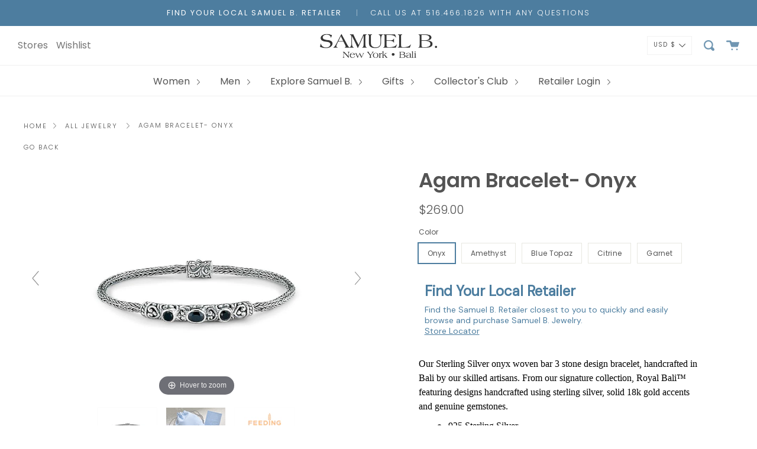

--- FILE ---
content_type: text/html; charset=utf-8
request_url: https://samuelb.com/products/agam-bracelet-onyx
body_size: 40527
content:
<!DOCTYPE html>
<html class="no-js no-touch supports-no-cookies" lang="en">
<head>
  
<link rel="preconnect" href="//fonts.shopifycdn.com/" crossorigin>
    <link rel="preconnect" href="//cdn.shopify.com/" crossorigin>
    <link rel="preconnect" href="//v.shopify.com/" crossorigin>
    <link rel="dns-prefetch" href="//samuelb.com" crossorigin>
    <link rel="dns-prefetch" href="//samuel-b-jewelry.myshopify.com" crossorigin>
    <link rel="dns-prefetch" href="//cdn.shopify.com" crossorigin>
    <link rel="dns-prefetch" href="//v.shopify.com" crossorigin>
    <link rel="dns-prefetch" href="//fonts.shopifycdn.com" crossorigin>
<script>
        YETT_BLACKLIST = [
        /klaviyo/,/mapbox/]


!function(t,e){"object"==typeof exports&&"undefined"!=typeof module?e(exports):"function"==typeof define&&define.amd?define(["exports"],e):e(t.yett={})}(this,function(t){"use strict";var e={blacklist:window.YETT_BLACKLIST,whitelist:window.YETT_WHITELIST},r={blacklisted:[]},n=function(t,r){return t&&(!r||"javascript/blocked"!==r)&&(!e.blacklist||e.blacklist.some(function(e){return e.test(t)}))&&(!e.whitelist||e.whitelist.every(function(e){return!e.test(t)}))},i=function(t){var r=t.getAttribute("src");return e.blacklist&&e.blacklist.every(function(t){return!t.test(r)})||e.whitelist&&e.whitelist.some(function(t){return t.test(r)})},c=new MutationObserver(function(t){t.forEach(function(t){for(var e=t.addedNodes,i=function(t){var i=e[t];if(1===i.nodeType&&"SCRIPT"===i.tagName){var c=i.src,o=i.type;if(n(c,o)){r.blacklisted.push(i.cloneNode()),i.type="javascript/blocked";i.addEventListener("beforescriptexecute",function t(e){"javascript/blocked"===i.getAttribute("type")&&e.preventDefault(),i.removeEventListener("beforescriptexecute",t)}),i.parentElement.removeChild(i)}}},c=0;c<e.length;c++)i(c)})});c.observe(document.documentElement,{childList:!0,subtree:!0});var o=document.createElement;document.createElement=function(){for(var t=arguments.length,e=Array(t),r=0;r<t;r++)e[r]=arguments[r];if("script"!==e[0].toLowerCase())return o.bind(document).apply(void 0,e);var i=o.bind(document).apply(void 0,e),c=i.setAttribute.bind(i);return Object.defineProperties(i,{src:{get:function(){return i.getAttribute("src")},set:function(t){return n(t,i.type)&&c("type","javascript/blocked"),c("src",t),!0}},type:{set:function(t){var e=n(i.src,i.type)?"javascript/blocked":t;return c("type",e),!0}}}),i.setAttribute=function(t,e){"type"===t||"src"===t?i[t]=e:HTMLScriptElement.prototype.setAttribute.call(i,t,e)},i};var l=function(t){if(Array.isArray(t)){for(var e=0,r=Array(t.length);e<t.length;e++)r[e]=t[e];return r}return Array.from(t)},a=new RegExp("[|\\{}()[\\]^$+*?.]","g");t.unblock=function(){for(var t=arguments.length,n=Array(t),o=0;o<t;o++)n[o]=arguments[o];n.length<1?(e.blacklist=[],e.whitelist=[]):(e.blacklist&&(e.blacklist=e.blacklist.filter(function(t){return n.every(function(e){return!t.test(e)})})),e.whitelist&&(e.whitelist=[].concat(l(e.whitelist),l(n.map(function(t){var r=".*"+t.replace(a,"\\$&")+".*";return e.whitelist.find(function(t){return t.toString()===r.toString()})?null:new RegExp(r)}).filter(Boolean)))));for(var s=document.querySelectorAll('script[type="javascript/blocked"]'),u=0;u<s.length;u++){var p=s[u];i(p)&&(p.type="application/javascript",r.blacklisted.push(p),p.parentElement.removeChild(p))}var d=0;[].concat(l(r.blacklisted)).forEach(function(t,e){if(i(t)){var n=document.createElement("script");n.setAttribute("src",t.src),n.setAttribute("type","application/javascript"),document.head.appendChild(n),r.blacklisted.splice(e-d,1),d++}}),e.blacklist&&e.blacklist.length<1&&c.disconnect()},Object.defineProperty(t,"__esModule",{value:!0})});
//# sourceMappingURL=yett.min.js.map

    </script>
  <meta name="google-site-verification" content="-5FVKtctxa1rns3B0NRY-wTfJ3cDO6q0kCC2KFh2eNE" />
  <meta charset="UTF-8">
  <meta http-equiv="X-UA-Compatible" content="IE=edge,chrome=1">
  <meta name="viewport" content="width=device-width,initial-scale=1, maximum-scale=1">
  <meta name="theme-color" content="#8191a4">
  <link rel="canonical" href="https://samuelb.com/products/agam-bracelet-onyx">

  
    <link rel="shortcut icon" href="//samuelb.com/cdn/shop/files/favicon_32x32.jpg?v=1613710280" type="image/png" />
  

  
  



  <!-- Avada Size Chart Script -->
 
 <script src="//samuelb.com/cdn/shop/t/54/assets/size-chart-data.js?v=76959358561122987711644856118" defer="defer"></script>

<script>const AVADA_SC_LAST_UPDATE = 1613022889380</script>





<script>const AVADA_SC = {};
          AVADA_SC.product = {"id":7681593016577,"title":"Agam Bracelet- Onyx","handle":"agam-bracelet-onyx","description":"\u003cp\u003e\u003cspan style=\"color: #000000; font-family: 'Century Gothic'; font-size: medium;\" face=\"Century Gothic\" size=\"3\" color=\"#000000\" data-mce-style=\"color: #000000; font-family: 'Century Gothic'; font-size: medium;\"\u003eOur Sterling Silver onyx woven bar 3 stone design bracelet, handcrafted in Bali by our skilled artisans. From our signature collection, Royal Bali™ featuring designs handcrafted using sterling silver, solid 18k gold accents and genuine gemstones. \u003c\/span\u003e\u003c\/p\u003e\n\u003cul\u003e\n\u003cli\u003e\u003cspan style=\"color: #000000; font-family: 'Century Gothic'; font-size: medium;\" face=\"Century Gothic\" size=\"3\" color=\"#000000\" data-mce-style=\"color: #000000; font-family: 'Century Gothic'; font-size: medium;\"\u003e 925 Sterling Silver\u003c\/span\u003e\u003c\/li\u003e\n\u003cli\u003e\u003cspan style=\"color: #000000; font-family: 'Century Gothic'; font-size: medium;\" face=\"Century Gothic\" size=\"3\" color=\"#000000\" mce-data-marked=\"1\" data-mce-style=\"color: #000000; font-family: 'Century Gothic'; font-size: medium;\"\u003eOnyx\u003c\/span\u003e\u003c\/li\u003e\n\u003cli\u003e\u003cspan style=\"color: #000000; font-family: 'Century Gothic'; font-size: medium;\" face=\"Century Gothic\" size=\"3\" color=\"#000000\" data-mce-style=\"color: #000000; font-family: 'Century Gothic'; font-size: medium;\"\u003e Toggle Clasp\u003c\/span\u003e\u003c\/li\u003e\n\u003cli\u003e\u003cspan style=\"color: #000000; font-family: 'Century Gothic'; font-size: medium;\" face=\"Century Gothic\" size=\"3\" color=\"#000000\" data-mce-style=\"color: #000000; font-family: 'Century Gothic'; font-size: medium;\"\u003e 1 year warranty\u003c\/span\u003e\u003c\/li\u003e\n\u003cli\u003e\u003cspan style=\"color: #000000; font-family: 'Century Gothic'; font-size: medium;\" face=\"Century Gothic\" size=\"3\" color=\"#000000\" data-mce-style=\"color: #000000; font-family: 'Century Gothic'; font-size: medium;\"\u003e 10 meals donated to Feeding America for each item purchased\u003c\/span\u003e\u003c\/li\u003e\n\u003cli\u003e\u003cspan style=\"color: #000000; font-family: 'Century Gothic'; font-size: medium;\" face=\"Century Gothic\" size=\"3\" color=\"#000000\" data-mce-style=\"color: #000000; font-family: 'Century Gothic'; font-size: medium;\"\u003e Packaging: Complementary pouch, polish cloth and warranty card included with your item\u003c\/span\u003e\u003c\/li\u003e\n\u003cli\u003e\u003cspan style=\"color: #000000; font-family: 'Century Gothic'; font-size: medium;\" face=\"Century Gothic\" size=\"3\" color=\"#000000\" data-mce-style=\"color: #000000; font-family: 'Century Gothic'; font-size: medium;\"\u003e Style #: 62208B.SLON\u003c\/span\u003e\u003c\/li\u003e\n\u003c\/ul\u003e","published_at":"2022-05-16T17:24:15-04:00","created_at":"2022-05-16T17:24:15-04:00","vendor":"Samuel B.","type":"BRACELET","tags":["BLACK","CATEGORY_BRACELET","COLLECTION_ROYAL BALI","COLOR_BLACK","GEMSTONE_ONYX","GENDER_WOMEN"],"price":26900,"price_min":26900,"price_max":26900,"available":false,"price_varies":false,"compare_at_price":null,"compare_at_price_min":0,"compare_at_price_max":0,"compare_at_price_varies":false,"variants":[{"id":42847456461057,"title":"Onyx","option1":"Onyx","option2":null,"option3":null,"sku":"62208B.SLON","requires_shipping":true,"taxable":true,"featured_image":{"id":37738896392449,"product_id":7681593016577,"position":1,"created_at":"2022-05-16T17:24:37-04:00","updated_at":"2022-05-16T17:24:41-04:00","alt":null,"width":1000,"height":665,"src":"\/\/samuelb.com\/cdn\/shop\/products\/AgamBracelet-Onyx.jpg?v=1652736281","variant_ids":[42847456461057]},"available":false,"name":"Agam Bracelet- Onyx - Onyx","public_title":"Onyx","options":["Onyx"],"price":26900,"weight":45,"compare_at_price":null,"inventory_management":"shopify","barcode":null,"featured_media":{"alt":null,"id":30303529926913,"position":1,"preview_image":{"aspect_ratio":1.504,"height":665,"width":1000,"src":"\/\/samuelb.com\/cdn\/shop\/products\/AgamBracelet-Onyx.jpg?v=1652736281"}},"requires_selling_plan":false,"selling_plan_allocations":[]}],"images":["\/\/samuelb.com\/cdn\/shop\/products\/AgamBracelet-Onyx.jpg?v=1652736281","\/\/samuelb.com\/cdn\/shop\/products\/aaaaaa_b09d6610-8216-4824-a1d9-7ba89edbf5dd.jpg?v=1652736281","\/\/samuelb.com\/cdn\/shop\/products\/aaaaaaaa_82ab65ff-1829-47a3-b448-0adf65b42f7a.jpg?v=1652736281"],"featured_image":"\/\/samuelb.com\/cdn\/shop\/products\/AgamBracelet-Onyx.jpg?v=1652736281","options":["Color"],"media":[{"alt":null,"id":30303529926913,"position":1,"preview_image":{"aspect_ratio":1.504,"height":665,"width":1000,"src":"\/\/samuelb.com\/cdn\/shop\/products\/AgamBracelet-Onyx.jpg?v=1652736281"},"aspect_ratio":1.504,"height":665,"media_type":"image","src":"\/\/samuelb.com\/cdn\/shop\/products\/AgamBracelet-Onyx.jpg?v=1652736281","width":1000},{"alt":"Samuel B BRACELET CLARICE BRACELET","id":30303529632001,"position":2,"preview_image":{"aspect_ratio":1.504,"height":665,"width":1000,"src":"\/\/samuelb.com\/cdn\/shop\/products\/aaaaaa_b09d6610-8216-4824-a1d9-7ba89edbf5dd.jpg?v=1652736281"},"aspect_ratio":1.504,"height":665,"media_type":"image","src":"\/\/samuelb.com\/cdn\/shop\/products\/aaaaaa_b09d6610-8216-4824-a1d9-7ba89edbf5dd.jpg?v=1652736281","width":1000},{"alt":"Samuel B BRACELET CLARICE BRACELET","id":30303529664769,"position":3,"preview_image":{"aspect_ratio":1.504,"height":665,"width":1000,"src":"\/\/samuelb.com\/cdn\/shop\/products\/aaaaaaaa_82ab65ff-1829-47a3-b448-0adf65b42f7a.jpg?v=1652736281"},"aspect_ratio":1.504,"height":665,"media_type":"image","src":"\/\/samuelb.com\/cdn\/shop\/products\/aaaaaaaa_82ab65ff-1829-47a3-b448-0adf65b42f7a.jpg?v=1652736281","width":1000}],"requires_selling_plan":false,"selling_plan_groups":[],"content":"\u003cp\u003e\u003cspan style=\"color: #000000; font-family: 'Century Gothic'; font-size: medium;\" face=\"Century Gothic\" size=\"3\" color=\"#000000\" data-mce-style=\"color: #000000; font-family: 'Century Gothic'; font-size: medium;\"\u003eOur Sterling Silver onyx woven bar 3 stone design bracelet, handcrafted in Bali by our skilled artisans. From our signature collection, Royal Bali™ featuring designs handcrafted using sterling silver, solid 18k gold accents and genuine gemstones. \u003c\/span\u003e\u003c\/p\u003e\n\u003cul\u003e\n\u003cli\u003e\u003cspan style=\"color: #000000; font-family: 'Century Gothic'; font-size: medium;\" face=\"Century Gothic\" size=\"3\" color=\"#000000\" data-mce-style=\"color: #000000; font-family: 'Century Gothic'; font-size: medium;\"\u003e 925 Sterling Silver\u003c\/span\u003e\u003c\/li\u003e\n\u003cli\u003e\u003cspan style=\"color: #000000; font-family: 'Century Gothic'; font-size: medium;\" face=\"Century Gothic\" size=\"3\" color=\"#000000\" mce-data-marked=\"1\" data-mce-style=\"color: #000000; font-family: 'Century Gothic'; font-size: medium;\"\u003eOnyx\u003c\/span\u003e\u003c\/li\u003e\n\u003cli\u003e\u003cspan style=\"color: #000000; font-family: 'Century Gothic'; font-size: medium;\" face=\"Century Gothic\" size=\"3\" color=\"#000000\" data-mce-style=\"color: #000000; font-family: 'Century Gothic'; font-size: medium;\"\u003e Toggle Clasp\u003c\/span\u003e\u003c\/li\u003e\n\u003cli\u003e\u003cspan style=\"color: #000000; font-family: 'Century Gothic'; font-size: medium;\" face=\"Century Gothic\" size=\"3\" color=\"#000000\" data-mce-style=\"color: #000000; font-family: 'Century Gothic'; font-size: medium;\"\u003e 1 year warranty\u003c\/span\u003e\u003c\/li\u003e\n\u003cli\u003e\u003cspan style=\"color: #000000; font-family: 'Century Gothic'; font-size: medium;\" face=\"Century Gothic\" size=\"3\" color=\"#000000\" data-mce-style=\"color: #000000; font-family: 'Century Gothic'; font-size: medium;\"\u003e 10 meals donated to Feeding America for each item purchased\u003c\/span\u003e\u003c\/li\u003e\n\u003cli\u003e\u003cspan style=\"color: #000000; font-family: 'Century Gothic'; font-size: medium;\" face=\"Century Gothic\" size=\"3\" color=\"#000000\" data-mce-style=\"color: #000000; font-family: 'Century Gothic'; font-size: medium;\"\u003e Packaging: Complementary pouch, polish cloth and warranty card included with your item\u003c\/span\u003e\u003c\/li\u003e\n\u003cli\u003e\u003cspan style=\"color: #000000; font-family: 'Century Gothic'; font-size: medium;\" face=\"Century Gothic\" size=\"3\" color=\"#000000\" data-mce-style=\"color: #000000; font-family: 'Century Gothic'; font-size: medium;\"\u003e Style #: 62208B.SLON\u003c\/span\u003e\u003c\/li\u003e\n\u003c\/ul\u003e"};
          AVADA_SC.template = "product";
          AVADA_SC.collections = [];
          AVADA_SC.collections.push("")
          
          AVADA_SC.collections.push("234889019587");
          
          AVADA_SC.collections.push("235761860803");
          
          AVADA_SC.collections.push("239093448899");
          
          AVADA_SC.collections.push("238394147011");
          
          AVADA_SC.collections.push("244707852483");
          
          AVADA_SC.collections.push("238390476995");
          
          AVADA_SC.collections.push("234472964291");
          
          AVADA_SC.collections.push("234919133379");
          
          AVADA_SC.collections.push("234886332611");
          
  </script>
  <!-- /Avada Size Chart Script -->

<title>
    Agam Bracelet Onyx | Samuel B. Jewelry
    
    
    
  </title>

  
    <meta name="description" content="Our Sterling Silver onyx woven bar 3 stone design bracelet, handcrafted in Bali by our skilled artisans. From our signature collection, Royal Bali™ featuring designs handcrafted using sterling silver, solid 18k gold accents and genuine gemstones.">
  

  <!-- /snippets/social-meta.liquid --><meta property="og:site_name" content="Samuel B.">
<meta property="og:url" content="https://samuelb.com/products/agam-bracelet-onyx">
<meta property="og:title" content="Agam Bracelet- Onyx">
<meta property="og:type" content="product">
<meta property="og:description" content="Our Sterling Silver onyx woven bar 3 stone design bracelet, handcrafted in Bali by our skilled artisans. From our signature collection, Royal Bali™ featuring designs handcrafted using sterling silver, solid 18k gold accents and genuine gemstones."><meta property="og:price:amount" content="269.00">
  <meta property="og:price:currency" content="USD">
      <meta property="og:image" content="http://samuelb.com/cdn/shop/products/AgamBracelet-Onyx.jpg?v=1652736281">
      <meta property="og:image:secure_url" content="https://samuelb.com/cdn/shop/products/AgamBracelet-Onyx.jpg?v=1652736281">
      <meta property="og:image:height" content="665">
      <meta property="og:image:width" content="1000">
      <meta property="og:image" content="http://samuelb.com/cdn/shop/products/aaaaaa_b09d6610-8216-4824-a1d9-7ba89edbf5dd.jpg?v=1652736281">
      <meta property="og:image:secure_url" content="https://samuelb.com/cdn/shop/products/aaaaaa_b09d6610-8216-4824-a1d9-7ba89edbf5dd.jpg?v=1652736281">
      <meta property="og:image:height" content="665">
      <meta property="og:image:width" content="1000">
      <meta property="og:image" content="http://samuelb.com/cdn/shop/products/aaaaaaaa_82ab65ff-1829-47a3-b448-0adf65b42f7a.jpg?v=1652736281">
      <meta property="og:image:secure_url" content="https://samuelb.com/cdn/shop/products/aaaaaaaa_82ab65ff-1829-47a3-b448-0adf65b42f7a.jpg?v=1652736281">
      <meta property="og:image:height" content="665">
      <meta property="og:image:width" content="1000">


<meta name="twitter:site" content="@">
<meta name="twitter:card" content="summary_large_image">
<meta name="twitter:title" content="Agam Bracelet- Onyx">
<meta name="twitter:description" content="Our Sterling Silver onyx woven bar 3 stone design bracelet, handcrafted in Bali by our skilled artisans. From our signature collection, Royal Bali™ featuring designs handcrafted using sterling silver, solid 18k gold accents and genuine gemstones.">


  <link href="//samuelb.com/cdn/shop/t/54/assets/theme.scss.css?v=160510437733908050781759332385" rel="stylesheet" type="text/css" media="all" />
  <style>
    @media only screen and (max-width: 760px) {
      .ssw-custom-banner img {
        width: 100%;
      }
    }
  </style>

  <script>
    document.documentElement.className = document.documentElement.className.replace('no-js', 'js');

    window.theme = {
      routes: {
        assets: "//samuelb.com/cdn/shop/t/54/assets/",
        root: '/',
        cart_add_url: '/cart/add',
        product_recommendations_url: '/recommendations/products',
        search_url: '/search'
      },
      strings: {
        addToCart: "Add to Cart",
        soldOut: "",
        preOrder: "Pre-order",
        unavailable: "Unavailable",
        unitPrice: "Unit price",
        unitPriceSeparator: "per"
      },
      moneyFormat: "${{amount}}",
      info: {
        name: 'broadcast'
      },
      version: '1.7.2'
    };
  </script>

  

  <script src="//samuelb.com/cdn/shop/t/54/assets/theme.js?v=103274915334055986271644856124" defer="defer"></script>

  
  <!-- starapps_scripts_start -->
  <!-- This code is automatically managed by StarApps Studio -->
  <!-- Please contact support@starapps.studio for any help -->

<script type="text/javascript">
"use strict";
// JS code added by StarApps Studio
// It hides the default option selector so it's not visible in the frontend
// Javascript to prevent options selector to be visible on JS disabled browsers
(function() {
var workStatus = 0;
var selectorsToTarget = "form[action=\"/cart/add\"]";
var selectorsToUnHide = "form[action=\"/cart/add\"]";
var swatchTarget = ".swatches div[option-target] .swatch-single";

        var intervalID = setInterval(function() {
            if (workStatus == 0) {
                // Hide selectors
                var hideElements = document.querySelectorAll(selectorsToTarget);

                if (hideElements.length > 0) {
                    // Set work status
                    workStatus = 1;

                    // Set work to 2 as second step is not required
                    if (selectorsToUnHide == "") {
                        workStatus = 2;
                    }

                    // Let's hide all elements
                    for (var index = 0; index < hideElements.length; index++) {
                        hideElements[index].style.maxHeight = "0px";
						hideElements[index].style.opacity = "0";
                    }

                    // Un hide if VSK doesn't load in 5 sec
                    setTimeout(function() {
                        var variant_swatch_king = document.querySelector(swatchTarget);
                        var unHideElements = document.querySelectorAll(selectorsToTarget);
                        if (!variant_swatch_king) {
                            for (var index = 0; index < unHideElements.length; index++) {
								unHideElements[index].style.maxHeight = "";
                                unHideElements[index].style.opacity = "1";
                            }
                        }
                    }, 5000);
                    // End
                }
            } else if (workStatus == 1) {
                // Un hide if VSK is loaded
                var variant_swatch_king = document.querySelector(swatchTarget);
                var unHideElements = document.querySelectorAll(selectorsToUnHide);
                if (variant_swatch_king || document.readyState == "complete") {
                    for (var index = 0; index < unHideElements.length; index++) {
						unHideElements[index].style.maxHeight = "";
                        unHideElements[index].style.opacity = "1";
                    }

                    // Set work status
                    workStatus = 2;
                }
                // End
            } else if (workStatus == 2 && document.readyState == "complete") {
                // Remove interval
                clearInterval(intervalID);
            }
        }, 10);
    })();
    // END
</script>
<script type="application/json" sa-language-info="true" data-no-instant="true">
    {
        "current_language":"en",
        "default_language":"en"
    }
    </script>
<script type="text/javascript" src="https://bcdn.starapps.studio/apps/vtk/samuel-b-jewelry/script-1610465023.js?shop=samuel-b-jewelry.myshopify.com" async></script>
<!-- starapps_scripts_end -->
<script type="text/javascript"> var ndnapps_product_json = "//samuelb.com/cdn/shop/t/54/assets/ndnapps-products-slider.json?v=107146627357139589871644856095";</script>
<script>window.performance && window.performance.mark && window.performance.mark('shopify.content_for_header.start');</script><meta id="shopify-digital-wallet" name="shopify-digital-wallet" content="/50512724163/digital_wallets/dialog">
<meta name="shopify-checkout-api-token" content="59746b2302ba506ecdeab9c37874393a">
<meta id="in-context-paypal-metadata" data-shop-id="50512724163" data-venmo-supported="true" data-environment="production" data-locale="en_US" data-paypal-v4="true" data-currency="USD">
<link rel="alternate" type="application/json+oembed" href="https://samuelb.com/products/agam-bracelet-onyx.oembed">
<script async="async" src="/checkouts/internal/preloads.js?locale=en-US"></script>
<link rel="preconnect" href="https://shop.app" crossorigin="anonymous">
<script async="async" src="https://shop.app/checkouts/internal/preloads.js?locale=en-US&shop_id=50512724163" crossorigin="anonymous"></script>
<script id="apple-pay-shop-capabilities" type="application/json">{"shopId":50512724163,"countryCode":"US","currencyCode":"USD","merchantCapabilities":["supports3DS"],"merchantId":"gid:\/\/shopify\/Shop\/50512724163","merchantName":"Samuel B.","requiredBillingContactFields":["postalAddress","email"],"requiredShippingContactFields":["postalAddress","email"],"shippingType":"shipping","supportedNetworks":["visa","masterCard","amex","discover","elo","jcb"],"total":{"type":"pending","label":"Samuel B.","amount":"1.00"},"shopifyPaymentsEnabled":true,"supportsSubscriptions":true}</script>
<script id="shopify-features" type="application/json">{"accessToken":"59746b2302ba506ecdeab9c37874393a","betas":["rich-media-storefront-analytics"],"domain":"samuelb.com","predictiveSearch":true,"shopId":50512724163,"locale":"en"}</script>
<script>var Shopify = Shopify || {};
Shopify.shop = "samuel-b-jewelry.myshopify.com";
Shopify.locale = "en";
Shopify.currency = {"active":"USD","rate":"1.0"};
Shopify.country = "US";
Shopify.theme = {"name":"Retailer Friendly Site- 2\/15\/22","id":130870804737,"schema_name":"Broadcast","schema_version":"1.7.2","theme_store_id":868,"role":"main"};
Shopify.theme.handle = "null";
Shopify.theme.style = {"id":null,"handle":null};
Shopify.cdnHost = "samuelb.com/cdn";
Shopify.routes = Shopify.routes || {};
Shopify.routes.root = "/";</script>
<script type="module">!function(o){(o.Shopify=o.Shopify||{}).modules=!0}(window);</script>
<script>!function(o){function n(){var o=[];function n(){o.push(Array.prototype.slice.apply(arguments))}return n.q=o,n}var t=o.Shopify=o.Shopify||{};t.loadFeatures=n(),t.autoloadFeatures=n()}(window);</script>
<script>
  window.ShopifyPay = window.ShopifyPay || {};
  window.ShopifyPay.apiHost = "shop.app\/pay";
  window.ShopifyPay.redirectState = null;
</script>
<script id="shop-js-analytics" type="application/json">{"pageType":"product"}</script>
<script defer="defer" async type="module" src="//samuelb.com/cdn/shopifycloud/shop-js/modules/v2/client.init-shop-cart-sync_C5BV16lS.en.esm.js"></script>
<script defer="defer" async type="module" src="//samuelb.com/cdn/shopifycloud/shop-js/modules/v2/chunk.common_CygWptCX.esm.js"></script>
<script type="module">
  await import("//samuelb.com/cdn/shopifycloud/shop-js/modules/v2/client.init-shop-cart-sync_C5BV16lS.en.esm.js");
await import("//samuelb.com/cdn/shopifycloud/shop-js/modules/v2/chunk.common_CygWptCX.esm.js");

  window.Shopify.SignInWithShop?.initShopCartSync?.({"fedCMEnabled":true,"windoidEnabled":true});

</script>
<script>
  window.Shopify = window.Shopify || {};
  if (!window.Shopify.featureAssets) window.Shopify.featureAssets = {};
  window.Shopify.featureAssets['shop-js'] = {"shop-cart-sync":["modules/v2/client.shop-cart-sync_ZFArdW7E.en.esm.js","modules/v2/chunk.common_CygWptCX.esm.js"],"init-fed-cm":["modules/v2/client.init-fed-cm_CmiC4vf6.en.esm.js","modules/v2/chunk.common_CygWptCX.esm.js"],"shop-button":["modules/v2/client.shop-button_tlx5R9nI.en.esm.js","modules/v2/chunk.common_CygWptCX.esm.js"],"shop-cash-offers":["modules/v2/client.shop-cash-offers_DOA2yAJr.en.esm.js","modules/v2/chunk.common_CygWptCX.esm.js","modules/v2/chunk.modal_D71HUcav.esm.js"],"init-windoid":["modules/v2/client.init-windoid_sURxWdc1.en.esm.js","modules/v2/chunk.common_CygWptCX.esm.js"],"shop-toast-manager":["modules/v2/client.shop-toast-manager_ClPi3nE9.en.esm.js","modules/v2/chunk.common_CygWptCX.esm.js"],"init-shop-email-lookup-coordinator":["modules/v2/client.init-shop-email-lookup-coordinator_B8hsDcYM.en.esm.js","modules/v2/chunk.common_CygWptCX.esm.js"],"init-shop-cart-sync":["modules/v2/client.init-shop-cart-sync_C5BV16lS.en.esm.js","modules/v2/chunk.common_CygWptCX.esm.js"],"avatar":["modules/v2/client.avatar_BTnouDA3.en.esm.js"],"pay-button":["modules/v2/client.pay-button_FdsNuTd3.en.esm.js","modules/v2/chunk.common_CygWptCX.esm.js"],"init-customer-accounts":["modules/v2/client.init-customer-accounts_DxDtT_ad.en.esm.js","modules/v2/client.shop-login-button_C5VAVYt1.en.esm.js","modules/v2/chunk.common_CygWptCX.esm.js","modules/v2/chunk.modal_D71HUcav.esm.js"],"init-shop-for-new-customer-accounts":["modules/v2/client.init-shop-for-new-customer-accounts_ChsxoAhi.en.esm.js","modules/v2/client.shop-login-button_C5VAVYt1.en.esm.js","modules/v2/chunk.common_CygWptCX.esm.js","modules/v2/chunk.modal_D71HUcav.esm.js"],"shop-login-button":["modules/v2/client.shop-login-button_C5VAVYt1.en.esm.js","modules/v2/chunk.common_CygWptCX.esm.js","modules/v2/chunk.modal_D71HUcav.esm.js"],"init-customer-accounts-sign-up":["modules/v2/client.init-customer-accounts-sign-up_CPSyQ0Tj.en.esm.js","modules/v2/client.shop-login-button_C5VAVYt1.en.esm.js","modules/v2/chunk.common_CygWptCX.esm.js","modules/v2/chunk.modal_D71HUcav.esm.js"],"shop-follow-button":["modules/v2/client.shop-follow-button_Cva4Ekp9.en.esm.js","modules/v2/chunk.common_CygWptCX.esm.js","modules/v2/chunk.modal_D71HUcav.esm.js"],"checkout-modal":["modules/v2/client.checkout-modal_BPM8l0SH.en.esm.js","modules/v2/chunk.common_CygWptCX.esm.js","modules/v2/chunk.modal_D71HUcav.esm.js"],"lead-capture":["modules/v2/client.lead-capture_Bi8yE_yS.en.esm.js","modules/v2/chunk.common_CygWptCX.esm.js","modules/v2/chunk.modal_D71HUcav.esm.js"],"shop-login":["modules/v2/client.shop-login_D6lNrXab.en.esm.js","modules/v2/chunk.common_CygWptCX.esm.js","modules/v2/chunk.modal_D71HUcav.esm.js"],"payment-terms":["modules/v2/client.payment-terms_CZxnsJam.en.esm.js","modules/v2/chunk.common_CygWptCX.esm.js","modules/v2/chunk.modal_D71HUcav.esm.js"]};
</script>
<script>(function() {
  var isLoaded = false;
  function asyncLoad() {
    if (isLoaded) return;
    isLoaded = true;
    var urls = ["https:\/\/formbuilder.hulkapps.com\/skeletopapp.js?shop=samuel-b-jewelry.myshopify.com","https:\/\/static.klaviyo.com\/onsite\/js\/klaviyo.js?company_id=RWHcbh\u0026shop=samuel-b-jewelry.myshopify.com","https:\/\/static.klaviyo.com\/onsite\/js\/klaviyo.js?company_id=YA3rQW\u0026shop=samuel-b-jewelry.myshopify.com","\/\/cdn.shopify.com\/proxy\/162df4391f21d228c2bf5a65952207cdab7d39c730b66456c9207272b6bed8a6\/api.goaffpro.com\/loader.js?shop=samuel-b-jewelry.myshopify.com\u0026sp-cache-control=cHVibGljLCBtYXgtYWdlPTkwMA","https:\/\/static.klaviyo.com\/onsite\/js\/klaviyo.js?company_id=RWHcbh\u0026shop=samuel-b-jewelry.myshopify.com","https:\/\/s3.amazonaws.com\/els-apps\/countup\/js\/app.js?shop=samuel-b-jewelry.myshopify.com","https:\/\/cdn.jsdelivr.net\/gh\/apphq\/slidecart-dist@master\/slidecarthq-forward.js?4\u0026shop=samuel-b-jewelry.myshopify.com","https:\/\/sizechart.apps.avada.io\/scripttag\/avada-size-chart.min.js?shop=samuel-b-jewelry.myshopify.com","\/\/code.tidio.co\/asjhurwobhzodwqsd9mqxoqoyq0o31y2.js?shop=samuel-b-jewelry.myshopify.com","https:\/\/because-scripts.s3.us-east-2.amazonaws.com\/prod\/because-widget\/widget.js?shop=samuel-b-jewelry.myshopify.com","https:\/\/amaicdn.com\/storepickup\/setting\/samuel-b-jewelry_1703667950.js?shop=samuel-b-jewelry.myshopify.com"];
    for (var i = 0; i < urls.length; i++) {
      var s = document.createElement('script');
      s.type = 'text/javascript';
      s.async = true;
      s.src = urls[i];
      var x = document.getElementsByTagName('script')[0];
      x.parentNode.insertBefore(s, x);
    }
  };
  if(window.attachEvent) {
    window.attachEvent('onload', asyncLoad);
  } else {
    window.addEventListener('load', asyncLoad, false);
  }
})();</script>
<script id="__st">var __st={"a":50512724163,"offset":-18000,"reqid":"609e50d6-7a68-4dc9-a847-89d3ace21e6f-1768606438","pageurl":"samuelb.com\/products\/agam-bracelet-onyx","u":"f5d15b48481e","p":"product","rtyp":"product","rid":7681593016577};</script>
<script>window.ShopifyPaypalV4VisibilityTracking = true;</script>
<script id="captcha-bootstrap">!function(){'use strict';const t='contact',e='account',n='new_comment',o=[[t,t],['blogs',n],['comments',n],[t,'customer']],c=[[e,'customer_login'],[e,'guest_login'],[e,'recover_customer_password'],[e,'create_customer']],r=t=>t.map((([t,e])=>`form[action*='/${t}']:not([data-nocaptcha='true']) input[name='form_type'][value='${e}']`)).join(','),a=t=>()=>t?[...document.querySelectorAll(t)].map((t=>t.form)):[];function s(){const t=[...o],e=r(t);return a(e)}const i='password',u='form_key',d=['recaptcha-v3-token','g-recaptcha-response','h-captcha-response',i],f=()=>{try{return window.sessionStorage}catch{return}},m='__shopify_v',_=t=>t.elements[u];function p(t,e,n=!1){try{const o=window.sessionStorage,c=JSON.parse(o.getItem(e)),{data:r}=function(t){const{data:e,action:n}=t;return t[m]||n?{data:e,action:n}:{data:t,action:n}}(c);for(const[e,n]of Object.entries(r))t.elements[e]&&(t.elements[e].value=n);n&&o.removeItem(e)}catch(o){console.error('form repopulation failed',{error:o})}}const l='form_type',E='cptcha';function T(t){t.dataset[E]=!0}const w=window,h=w.document,L='Shopify',v='ce_forms',y='captcha';let A=!1;((t,e)=>{const n=(g='f06e6c50-85a8-45c8-87d0-21a2b65856fe',I='https://cdn.shopify.com/shopifycloud/storefront-forms-hcaptcha/ce_storefront_forms_captcha_hcaptcha.v1.5.2.iife.js',D={infoText:'Protected by hCaptcha',privacyText:'Privacy',termsText:'Terms'},(t,e,n)=>{const o=w[L][v],c=o.bindForm;if(c)return c(t,g,e,D).then(n);var r;o.q.push([[t,g,e,D],n]),r=I,A||(h.body.append(Object.assign(h.createElement('script'),{id:'captcha-provider',async:!0,src:r})),A=!0)});var g,I,D;w[L]=w[L]||{},w[L][v]=w[L][v]||{},w[L][v].q=[],w[L][y]=w[L][y]||{},w[L][y].protect=function(t,e){n(t,void 0,e),T(t)},Object.freeze(w[L][y]),function(t,e,n,w,h,L){const[v,y,A,g]=function(t,e,n){const i=e?o:[],u=t?c:[],d=[...i,...u],f=r(d),m=r(i),_=r(d.filter((([t,e])=>n.includes(e))));return[a(f),a(m),a(_),s()]}(w,h,L),I=t=>{const e=t.target;return e instanceof HTMLFormElement?e:e&&e.form},D=t=>v().includes(t);t.addEventListener('submit',(t=>{const e=I(t);if(!e)return;const n=D(e)&&!e.dataset.hcaptchaBound&&!e.dataset.recaptchaBound,o=_(e),c=g().includes(e)&&(!o||!o.value);(n||c)&&t.preventDefault(),c&&!n&&(function(t){try{if(!f())return;!function(t){const e=f();if(!e)return;const n=_(t);if(!n)return;const o=n.value;o&&e.removeItem(o)}(t);const e=Array.from(Array(32),(()=>Math.random().toString(36)[2])).join('');!function(t,e){_(t)||t.append(Object.assign(document.createElement('input'),{type:'hidden',name:u})),t.elements[u].value=e}(t,e),function(t,e){const n=f();if(!n)return;const o=[...t.querySelectorAll(`input[type='${i}']`)].map((({name:t})=>t)),c=[...d,...o],r={};for(const[a,s]of new FormData(t).entries())c.includes(a)||(r[a]=s);n.setItem(e,JSON.stringify({[m]:1,action:t.action,data:r}))}(t,e)}catch(e){console.error('failed to persist form',e)}}(e),e.submit())}));const S=(t,e)=>{t&&!t.dataset[E]&&(n(t,e.some((e=>e===t))),T(t))};for(const o of['focusin','change'])t.addEventListener(o,(t=>{const e=I(t);D(e)&&S(e,y())}));const B=e.get('form_key'),M=e.get(l),P=B&&M;t.addEventListener('DOMContentLoaded',(()=>{const t=y();if(P)for(const e of t)e.elements[l].value===M&&p(e,B);[...new Set([...A(),...v().filter((t=>'true'===t.dataset.shopifyCaptcha))])].forEach((e=>S(e,t)))}))}(h,new URLSearchParams(w.location.search),n,t,e,['guest_login'])})(!0,!0)}();</script>
<script integrity="sha256-4kQ18oKyAcykRKYeNunJcIwy7WH5gtpwJnB7kiuLZ1E=" data-source-attribution="shopify.loadfeatures" defer="defer" src="//samuelb.com/cdn/shopifycloud/storefront/assets/storefront/load_feature-a0a9edcb.js" crossorigin="anonymous"></script>
<script crossorigin="anonymous" defer="defer" src="//samuelb.com/cdn/shopifycloud/storefront/assets/shopify_pay/storefront-65b4c6d7.js?v=20250812"></script>
<script data-source-attribution="shopify.dynamic_checkout.dynamic.init">var Shopify=Shopify||{};Shopify.PaymentButton=Shopify.PaymentButton||{isStorefrontPortableWallets:!0,init:function(){window.Shopify.PaymentButton.init=function(){};var t=document.createElement("script");t.src="https://samuelb.com/cdn/shopifycloud/portable-wallets/latest/portable-wallets.en.js",t.type="module",document.head.appendChild(t)}};
</script>
<script data-source-attribution="shopify.dynamic_checkout.buyer_consent">
  function portableWalletsHideBuyerConsent(e){var t=document.getElementById("shopify-buyer-consent"),n=document.getElementById("shopify-subscription-policy-button");t&&n&&(t.classList.add("hidden"),t.setAttribute("aria-hidden","true"),n.removeEventListener("click",e))}function portableWalletsShowBuyerConsent(e){var t=document.getElementById("shopify-buyer-consent"),n=document.getElementById("shopify-subscription-policy-button");t&&n&&(t.classList.remove("hidden"),t.removeAttribute("aria-hidden"),n.addEventListener("click",e))}window.Shopify?.PaymentButton&&(window.Shopify.PaymentButton.hideBuyerConsent=portableWalletsHideBuyerConsent,window.Shopify.PaymentButton.showBuyerConsent=portableWalletsShowBuyerConsent);
</script>
<script data-source-attribution="shopify.dynamic_checkout.cart.bootstrap">document.addEventListener("DOMContentLoaded",(function(){function t(){return document.querySelector("shopify-accelerated-checkout-cart, shopify-accelerated-checkout")}if(t())Shopify.PaymentButton.init();else{new MutationObserver((function(e,n){t()&&(Shopify.PaymentButton.init(),n.disconnect())})).observe(document.body,{childList:!0,subtree:!0})}}));
</script>
<link id="shopify-accelerated-checkout-styles" rel="stylesheet" media="screen" href="https://samuelb.com/cdn/shopifycloud/portable-wallets/latest/accelerated-checkout-backwards-compat.css" crossorigin="anonymous">
<style id="shopify-accelerated-checkout-cart">
        #shopify-buyer-consent {
  margin-top: 1em;
  display: inline-block;
  width: 100%;
}

#shopify-buyer-consent.hidden {
  display: none;
}

#shopify-subscription-policy-button {
  background: none;
  border: none;
  padding: 0;
  text-decoration: underline;
  font-size: inherit;
  cursor: pointer;
}

#shopify-subscription-policy-button::before {
  box-shadow: none;
}

      </style>

<script>window.performance && window.performance.mark && window.performance.mark('shopify.content_for_header.end');</script>
<script src="//samuelb.com/cdn/shop/t/54/assets/ndnapps_products_slider.js?v=116492218424586003191644856096" type="text/javascript"></script>

<script>window.BOLD = window.BOLD || {};
    window.BOLD.common = window.BOLD.common || {};
    window.BOLD.common.Shopify = window.BOLD.common.Shopify || {};
    window.BOLD.common.Shopify.shop = {
      domain: 'samuelb.com',
      permanent_domain: 'samuel-b-jewelry.myshopify.com',
      url: 'https://samuelb.com',
      secure_url: 'https://samuelb.com',
      money_format: "${{amount}}",
      currency: "USD"
    };
    window.BOLD.common.Shopify.customer = {
      id: null,
      tags: null,
    };
    window.BOLD.common.Shopify.cart = {"note":null,"attributes":{},"original_total_price":0,"total_price":0,"total_discount":0,"total_weight":0.0,"item_count":0,"items":[],"requires_shipping":false,"currency":"USD","items_subtotal_price":0,"cart_level_discount_applications":[],"checkout_charge_amount":0};
    window.BOLD.common.template = 'product';window.BOLD.common.Shopify.formatMoney = function(money, format) {
        function n(t, e) {
            return "undefined" == typeof t ? e : t
        }
        function r(t, e, r, i) {
            if (e = n(e, 2),
                r = n(r, ","),
                i = n(i, "."),
            isNaN(t) || null == t)
                return 0;
            t = (t / 100).toFixed(e);
            var o = t.split(".")
                , a = o[0].replace(/(\d)(?=(\d\d\d)+(?!\d))/g, "$1" + r)
                , s = o[1] ? i + o[1] : "";
            return a + s
        }
        "string" == typeof money && (money = money.replace(".", ""));
        var i = ""
            , o = /\{\{\s*(\w+)\s*\}\}/
            , a = format || window.BOLD.common.Shopify.shop.money_format || window.Shopify.money_format || "$ {{ amount }}";
        switch (a.match(o)[1]) {
            case "amount":
                i = r(money, 2, ",", ".");
                break;
            case "amount_no_decimals":
                i = r(money, 0, ",", ".");
                break;
            case "amount_with_comma_separator":
                i = r(money, 2, ".", ",");
                break;
            case "amount_no_decimals_with_comma_separator":
                i = r(money, 0, ".", ",");
                break;
            case "amount_with_space_separator":
                i = r(money, 2, " ", ",");
                break;
            case "amount_no_decimals_with_space_separator":
                i = r(money, 0, " ", ",");
                break;
            case "amount_with_apostrophe_separator":
                i = r(money, 2, "'", ".");
                break;
        }
        return a.replace(o, i);
    };
    window.BOLD.common.Shopify.saveProduct = function (handle, product) {
      if (typeof handle === 'string' && typeof window.BOLD.common.Shopify.products[handle] === 'undefined') {
        if (typeof product === 'number') {
          window.BOLD.common.Shopify.handles[product] = handle;
          product = { id: product };
        }
        window.BOLD.common.Shopify.products[handle] = product;
      }
    };
    window.BOLD.common.Shopify.saveVariant = function (variant_id, variant) {
      if (typeof variant_id === 'number' && typeof window.BOLD.common.Shopify.variants[variant_id] === 'undefined') {
        window.BOLD.common.Shopify.variants[variant_id] = variant;
      }
    };window.BOLD.common.Shopify.products = window.BOLD.common.Shopify.products || {};
    window.BOLD.common.Shopify.variants = window.BOLD.common.Shopify.variants || {};
    window.BOLD.common.Shopify.handles = window.BOLD.common.Shopify.handles || {};window.BOLD.common.Shopify.handle = "agam-bracelet-onyx"
window.BOLD.common.Shopify.saveProduct("agam-bracelet-onyx", 7681593016577);window.BOLD.common.Shopify.saveVariant(42847456461057, { product_id: 7681593016577, product_handle: "agam-bracelet-onyx", price: 26900, group_id: '', csp_metafield: {}});window.BOLD.apps_installed = {"Product Upsell":3} || {};window.BOLD.common.Shopify.metafields = window.BOLD.common.Shopify.metafields || {};window.BOLD.common.Shopify.metafields["bold_rp"] = {};window.BOLD.common.Shopify.metafields["bold_csp_defaults"] = {};window.BOLD.common.cacheParams = window.BOLD.common.cacheParams || {};
</script><link href="//samuelb.com/cdn/shop/t/54/assets/bold-upsell.css?v=42955981756625071371644856063" rel="stylesheet" type="text/css" media="all" />
<link href="//samuelb.com/cdn/shop/t/54/assets/bold-upsell-custom.css?v=150135899998303055901644856062" rel="stylesheet" type="text/css" media="all" />
  <script>
    var scaStorePickupCallback = function(){      
        let deselect = setInterval(function(){
            $(`.location_id:checked`).prop('checked', false);
          	$('.scasp-selected-content').hide();
          	$('.scasp-selected').hide();
        }, 200);
        setTimeout(function(){
            clearInterval(deselect);
        }, 5e3);
      $(document).on('click','.scasp-list-container',function(){
        if($('.sca-storepickup-pickup-tab.active').length > 0){
          if($('.new-for-mobile').length > 0){
            $('.scasp-selected-content').show();
            $('.scasp-selected').show();
          }
        }
      });
    }
  </script>
<link rel="stylesheet" type="text/css" href='//samuelb.com/cdn/shop/t/54/assets/sca.storepickup.css?v=36129925815126811771644856110' />

<!-- Disable auto choose location -->
<script>
    $(document).on('click','#sca-storepickup-methods li', (e)=>{
        if($(e.currentTarget).attr('class').includes('sca-storepickup-pickup-tab')){
        let deselect = setInterval(function(){
            $(`.location_id:checked`).prop('checked', false);
        }, 200);
        setTimeout(function(){
            clearInterval(deselect);
        }, 5e3);
        }
    });
</script>
  
  <script src='https://api.mapbox.com/mapbox-gl-js/v1.12.0/mapbox-gl.js' defer="defer"></script>
  <link rel="preload" href="https://api.mapbox.com/mapbox-gl-js/v1.12.0/mapbox-gl.css" as="style" onload="this.onload=null;this.rel='stylesheet'">

<!-- Global site tag (gtag.js) - Google Ads: 621290974 -->
<script async src="https://www.googletagmanager.com/gtag/js?id=AW-621290974"></script>
<script>
  window.dataLayer = window.dataLayer || [];
  function gtag(){dataLayer.push(arguments);}
  gtag('js', new Date());

  gtag('config', 'AW-621290974');
</script>
  







  
    <script>
  try {
    (function() {
      var script = document.createElement("script");
      script.src = "//samuelb.com/cdn/shop/t/54/assets/flair-app.js?v=31068245246181474441678227902";
      script.defer = true;
      document.head.append(script);
      function domReady(fn) {
        document.addEventListener("DOMContentLoaded", fn);
        if (document.readyState === "interactive" || document.readyState === "complete" ) {
          try {
            fn();
          } catch(err) { console.log("[Flair] Error during Flair init", err); }
        }
      }
      script.onload = function() {
        var cs={};cs.product_id='7681593016577';cs.page_type='product';cs.search_url='/search';var ca={refresh_on_init:false};ca.badge_variant_refresh={"enabled":false,"type":"change","parent_selector":"form[action=\"\/cart\/add\"]","selector":".single-option-selector","delay":100};FlairApp.init({shop:cs,app:ca});
      };
    })();
  } catch(err) {
    console.log("[Flair] Error during Flair init", err);
  }
</script><script>
  try {
    (function() {
      var style = document.createElement("style");
      var css = ".flair-banner-wrapper a, .flair-banner-wrapper a:active { text-decoration: none; opacity: 1; }.flair-banner-wrapper a:hover, .flair-banner a:hover { text-decoration: none; opacity: .9; }@media only screen and (max-width:480px) {  .flair-badge, .flair-badge > div { font-size: .9em !important; }  .flair-banner, .flair-banner-inner, .flair-banner-countdown, .flair-banner-cta { font-size: .9em !important; }  .flair-banner-inner { flex-wrap: wrap !important; }}";
      style.appendChild(document.createTextNode(css));
      document.head.append(style);
    })();
  } catch(err) {
    console.log("[Flair] Error during Flair CSS init", err);
  }
</script>
<!-- generated: 2026-01-16 18:33:59 -0500 -->




<script id="sca_fg_cart_ShowGiftAsProductTemplate" type="text/template">
  
  <div class="item not-sca-qv" id="sca-freegift-{{productID}}">
    <a class="close_box" style="display: none;position: absolute;top:5px;right: 10px;font-size: 22px;font-weight: bold;cursor: pointer;text-decoration:none;color: #aaa;">×</a>
    <a href="/products/{{productHandle}}" target="_blank"><img style="margin-left: auto; margin-right: auto; width: 50%;" class="lazyOwl" data-src="{{productImageURL}}"></a>
    <div class="sca-product-shop">
      <div class="review-summary3">
        <div class="yotpo bottomLine" style="text-align:center"
          data-product-id="{{productID}}"
          data-product-models="{{productID}}"
          data-name="{{productTitle}}"
          data-url="/products/{{productHandle}}">
        </div>
      </div>
      <div class="f-fix"><span class="sca-product-title" style="white-space: nowrap;color:#000;{{showfgTitle}}">{{productTitle}}</span>
          <div id="product-variants-{{productID}}">
            <div class="sca-price" id="price-field-{{productID}}">
              <span class="sca-old-price">{{variant_compare_at_price}}</span>
              <span class="sca-special-price">{{variant_price}}</span>
            </div>
            <div id="stay-content-sca-freegift-{{productID}}" class="sca-fg-cart-item">
              <a class="close_box" style="display: none;position: absolute;top:5px;right: 10px;font-size: 22px;font-weight: bold;cursor: pointer;text-decoration:none;color: #aaa;">×</a>
              <select id="product-select-{{productID}}" name="id" style="display: none">
                {{optionVariantData}}
              </select>
            </div>
          </div>
          <button type='button' id="sca-btn-select-{{productID}}" class="sca-button" onclick="onclickSelect_{{productID}}();"><span>{{SelectButton}}</span></button>
          <button type='button' id="sca-btn-{{productID}}" class="sca-button" style="display: none"><span>{{AddToCartButton}}</span></button>
      </div>
    </div>
  </div>
  
</script>
<script id = "sca_fg_cart_ShowGiftAsProductScriptTemplate" type="text/template">
  
  
    var selectCallback_{{productID}}=function(t,a){if(t?(t.available?(SECOMAPP.jQuery("#sca-btn-{{productID}}").removeClass("disabled").removeAttr("disabled").html("<span>{{AddToCartButton}}</span>").fadeTo(200,1),SECOMAPP.jQuery("#sca-btn-{{productID}}").unbind("click"),SECOMAPP.jQuery("#sca-btn-{{productID}}").click(SECOMAPP.jQuery.proxy(function(){SECOMAPP.addGiftToCart(t.id,1)},t))):SECOMAPP.jQuery("#sca-btn-{{productID}}").html("<span>{{UnavailableButton}}</span>").addClass("disabled").attr("disabled","disabled").fadeTo(200,.5),t.compare_at_price>t.price?SECOMAPP.jQuery("#price-field-{{productID}}").html("<span class='sca-old-price'>"+SECOMAPP.formatMoney(t.compare_at_price)+"</span>&nbsp;<s class='sca-special-price'>"+SECOMAPP.formatMoney(t.price)+"</s>"):SECOMAPP.jQuery("#price-field-{{productID}}").html("<span class='sca-special-price'>"+SECOMAPP.formatMoney(t.price)+"</span>")):SECOMAPP.jQuery("#sca-btn-{{productID}}").html("<span>{{UnavailableButton}}</span>").addClass("disabled").attr("disabled","disabled").fadeTo(200,.5),t&&t.featured_image){var e=SECOMAPP.jQuery("#sca-freegift-{{productID}} img"),_=t.featured_image,c=e[0];Shopify.Image.switchImage(_,c,function(t,a,e){SECOMAPP.jQuery(e).parents("a").attr("href",t),SECOMAPP.jQuery(e).attr("src",t)})}},onclickSelect_{{productID}}=function(t){SECOMAPP.jQuery.getJSON("/products/{{productHandle}}.js",{_:(new Date).getTime()},function(t){SECOMAPP.jQuery(".owl-item #sca-freegift-{{productID}} span.sca-product-title").html(t.title);var e=[];SECOMAPP.jQuery.each(t.options,function(t,a){e[t]=a.name}),t.options=e;for(var a={{variantsGiftList}},_={{mainVariantsList}},c=t.variants.length-1;-1<c;c--)a.indexOf(t.variants[c].id)<0&&_.indexOf(t.variants[c].id)<0&&t.variants.splice(c,1);for(var o=_.length-1;-1<o;o--){var i=a[o],r=_[o],n=-1,s=-1;for(c=t.variants.length-1;-1<c;c--)t.variants[c].id==i?n=c:t.variants[c].id==r&&(s=c);-1<n&&-1<s&n!==s?("undefined"!=typeof SECOMAPP&&void 0!==SECOMAPP.fgsettings&&!0===SECOMAPP.fgsettings.sca_sync_gift&&void 0!==SECOMAPP.fgsettings.sca_fg_gift_variant_quantity_format&&"equal_original_inventory"===SECOMAPP.fgsettings.sca_fg_gift_variant_quantity_format&&(t.variants[n].available=t.variants[s].available,t.variants[n].inventory_management=t.variants[s].inventory_management),t.variants[n].option1=t.variants[s].option1,t.variants[n].options[0].name=t.variants[s].options[0].name,t.variants[n].options[1]&&(t.variants[n].options[1].name=t.variants[s].options[1].name,t.variants[n].option2=t.variants[s].option2),t.variants[n].options[2]&&(t.variants[n].options[2].name=t.variants[s].options[2].name,t.variants[n].option3=t.variants[s].option3),t.variants[n].title=t.variants[s].title,t.variants[n].name=t.variants[s].name,t.variants[n].public_title=t.variants[s].public_title,t.variants.splice(s,1)):(t.variants[s].id=i,t.variants[s].compare_at_price||(t.variants[s].compare_at_price=t.variants[s].price),t.variants[s].price=SECOMAPP.fgdata.giftid_price_mapping[i])}SECOMAPP.jQuery("#sca-btn-select-{{productID}}").hide(),SECOMAPP.jQuery("#product-select-{{productID}}").show(),SECOMAPP.jQuery("#sca-btn-{{productID}}").show(),SECOMAPP.jQuery("#stay-content-sca-freegift-{{productID}} .close_box").show(),SECOMAPP.jQuery("#stay-content-sca-freegift-{{productID}} .close_box").click(function(){SECOMAPP.jQuery("#stay-content-sca-freegift-{{productID}}").hide(),SECOMAPP.jQuery("#sca-btn-{{productID}}").hide(),SECOMAPP.jQuery("#sca-btn-select-{{productID}}").show()}),onclickSelect_{{productID}}=function(){SECOMAPP.jQuery("#stay-content-sca-freegift-{{productID}}").show(),SECOMAPP.jQuery("#sca-btn-{{productID}}").show(),SECOMAPP.jQuery("#sca-btn-select-{{productID}}").hide()},1==t.variants.length?(-1!==t.variants[0].title.indexOf("Default")&&SECOMAPP.jQuery("#sca-freegift-{{productID}} .selector-wrapper").hide(),1==t.variants[0].available&&(SECOMAPP.jQuery("#sca-btn-{{productID}}").show(),SECOMAPP.jQuery("#sca-btn-select-{{productID}}").hide(),SECOMAPP.jQuery("#sca-btn-{{productID}}").removeClass("disabled").removeAttr("disabled").html("<span>{{AddToCartButton}}</span>").fadeTo(200,1),SECOMAPP.jQuery("#sca-btn-{{productID}}").unbind("click"),SECOMAPP.jQuery("#sca-btn-{{productID}}").click(SECOMAPP.jQuery.proxy(function(){SECOMAPP.addGiftToCart(t.variants[0].id,1)},t)))):(new Shopify.OptionSelectors("product-select-{{productID}}",{product:t,onVariantSelected:selectCallback_{{productID}},enableHistoryState:!0}),SECOMAPP.jQuery("#stay-content-sca-freegift-{{productID}}").show(),SECOMAPP.jQuery("#stay-content-sca-freegift-{{productID}}").focus())})};1=={{variantsGiftList}}.length&&onclickSelect_{{productID}}();
  
</script>

<script id="sca_fg_cart_ShowGiftAsVariantTemplate" type="text/template">
  
  <div class="item not-sca-qv" id="sca-freegift-{{variantID}}">
    <a href="/products/{{productHandle}}?variant={{originalVariantID}}" target="_blank"><img style="margin-left: auto; margin-right: auto; width: 50%;" class="lazyOwl" data-src="{{variantImageURL}}"></a>
    <div class="sca-product-shop">
      <div class="review-summary3">
        <div class="yotpo bottomLine" style="text-align:center"
          data-product-id="{{productID}}"
          data-product-models="{{productID}}"
          data-name="{{productTitle}}"
          data-url="/products/{{productHandle}}">
        </div>
      </div>
      <div class="f-fix">
        <span class="sca-product-title" style="white-space: nowrap;color:#000;">{{variantTitle}}</span>
        <div class="sca-price">
          <span class="sca-old-price">{{variant_compare_at_price}}</span>
          <span class="sca-special-price">{{variant_price}}</span>
        </div>
        <button type="button" id="sca-btn{{variantID}}" class="sca-button" onclick="SECOMAPP.addGiftToCart({{variantID}},1);">
          <span>{{AddToCartButton}}</span>
        </button>
      </div>
    </div>
  </div>
  
</script>

<script id="sca_fg_prod_GiftList" type="text/template">
  
  <a style="text-decoration: none !important" id ="{{giftShowID}}" class="product-image freegif-product-image freegift-info-{{giftShowID}}"
     title="{{giftTitle}}" href="/products/{{productsHandle}}">
    <img class="not-sca-qv" src="{{giftImgUrl}}" alt="{{giftTitle}}" />
  </a>
  
</script>

<script id="sca_fg_prod_Gift_PopupDetail" type="text/template">
  
  <div class="sca-fg-item fg-info-{{giftShowID}}" style="display:none;z-index:2147483647;">
    <div class="sca-fg-item-options">
      <div class="sca-fg-item-option-title">
        <em>{{freegiftRuleName}}</em>
      </div>
      <div class="sca-fg-item-option-ct">
        <!--        <div class="sca-fg-image-item">
                        <img src="{{giftImgUrl}}" /> -->
        <div class="sca-fg-item-name">
          <a href="#">{{giftTitle}}</a>
        </div>
        <!--        </div> -->
      </div>
    </div>
  </div>
  
</script>

<script id="sca_fg_ajax_GiftListPopup" type="text/template">
  
  <div id="freegift_popup" class="mfp-hide">
    <div id="sca-fg-owl-carousel">
      <div id="freegift_cart_container" class="sca-fg-cart-container" style="display: none;">
        <div id="freegift_message" class="owl-carousel"></div>
      </div>
      <div id="sca-fg-slider-cart" style="display: none;">
        <div class="sca-fg-cart-title">
          <strong>{{popupTitle}}</strong>
        </div>
        <div id="sca_freegift_list" class="owl-carousel"></div>
      </div>
    </div>
  </div>
  
</script>

<script id="sca_fg_checkout_confirm_popup" type="text/template">
    
         <div class='sca-fg-checkout-confirm-popup' style='font-family: "Myriad","Cardo","Big Caslon","Bodoni MT",Georgia,serif; position: relative;background: #FFF;padding: 20px 20px 50px 20px;width: auto;max-width: 500px;margin: 20px auto;'>
             <h1 style='font-family: "Oswald","Cardo","Big Caslon","Bodoni MT",Georgia,serif;'>YOU CAN STILL ADD MORE!</h1>
             <p>You get 1 free item with every product purchased. It looks like you can still add more free item(s) to your cart. What would you like to do?</p>
             <p class='sca-fg-checkout-confirm-buttons' style='float: right;'>
                 <a class='btn popup-modal-dismiss action_button add_to_cart' href='#' style='width: 200px !important;margin-right: 20px;'>ADD MORE</a>
                 <a class='btn checkout__button continue-checkout action_button add_to_cart' href='/checkout' style='width: 200px !important;'>CHECKOUT</a>
             </p>
         </div>
    
</script>



<link href="//samuelb.com/cdn/shop/t/54/assets/sca.freegift.css?v=165156737669823855401644856110" rel="stylesheet" type="text/css" media="all" />
<script src="//samuelb.com/cdn/shopifycloud/storefront/assets/themes_support/option_selection-b017cd28.js" type="text/javascript"></script>
<script data-cfasync="false">
    Shopify.money_format = "${{amount}}";
    //enable checking free gifts condition when checkout clicked
    if ((typeof SECOMAPP) === 'undefined') { window.SECOMAPP = {}; };
    SECOMAPP.enableOverrideCheckout = true;
    //    SECOMAPP.preStopAppCallback = function(cart){
    //        if(typeof yotpo!=='undefined' && typeof yotpo.initWidgets==='function'){
    //            yotpo.initWidgets();
    //        }
    //    }
</script>
<script type="text/javascript">(function(){if(typeof SECOMAPP==="undefined"){SECOMAPP={}};if(typeof Shopify==="undefined"){Shopify={}};SECOMAPP.fg_ver=1623856340;SECOMAPP.fg_scriptfile="freegifts_20210507.min.js";SECOMAPP.gifts_list_avai=[];})();</script>

<script data-cfasync="false" type="text/javascript">
  /* Smart Ecommerce App (SEA Inc)
  * http://www.secomapp.com
  * Do not reuse those source codes if don't have permission of us.
  * */
  
  
  !function(){Array.isArray||(Array.isArray=function(e){return"[object Array]"===Object.prototype.toString.call(e)}),"function"!=typeof Object.create&&(Object.create=function(e){function t(){}return t.prototype=e,new t}),Object.keys||(Object.keys=function(e){var t,o=[];for(t in e)Object.prototype.hasOwnProperty.call(e,t)&&o.push(t);return o}),String.prototype.endsWith||Object.defineProperty(String.prototype,"endsWith",{value:function(e,t){var o=this.toString();(void 0===t||t>o.length)&&(t=o.length),t-=e.length;var r=o.indexOf(e,t);return-1!==r&&r===t},writable:!0,enumerable:!0,configurable:!0}),Array.prototype.indexOf||(Array.prototype.indexOf=function(e,t){var o;if(null==this)throw new TypeError('"this" is null or not defined');var r=Object(this),i=r.length>>>0;if(0===i)return-1;var n=+t||0;if(Math.abs(n)===1/0&&(n=0),n>=i)return-1;for(o=Math.max(n>=0?n:i-Math.abs(n),0);o<i;){if(o in r&&r[o]===e)return o;o++}return-1}),Array.prototype.forEach||(Array.prototype.forEach=function(e,t){var o,r;if(null==this)throw new TypeError(" this is null or not defined");var i=Object(this),n=i.length>>>0;if("function"!=typeof e)throw new TypeError(e+" is not a function");for(arguments.length>1&&(o=t),r=0;r<n;){var a;r in i&&(a=i[r],e.call(o,a,r,i)),r++}}),console=console||{},console.log=console.log||function(){},"undefined"==typeof Shopify&&(Shopify={}),"function"!=typeof Shopify.onError&&(Shopify.onError=function(){}),"undefined"==typeof SECOMAPP&&(SECOMAPP={}),SECOMAPP.removeGiftsVariant=function(e){setTimeout(function(){try{e("select option").not(".sca-fg-cart-item select option").filter(function(){var t=e(this).val(),o=e(this).text();-1!==o.indexOf(" - ")&&(o=o.slice(0,o.indexOf(" - ")));var r=[];return-1!==o.indexOf(" / ")&&(r=o.split(" / "),o=r[r.length-1]),!!(void 0!==SECOMAPP.gifts_list_avai&&void 0!==SECOMAPP.gifts_list_avai[t]||o.endsWith("% off)"))&&(e(this).parent("select").find("option").not(".sca-fg-cart-item select option").filter(function(){var r=e(this).val();return e(this).text().endsWith(o)||r==t}).remove(),e(".dropdown *,ul li,label,div").filter(function(){var r=e(this).html(),i=e(this).data("value");return r&&r.endsWith(o)||i==t}).remove(),!0)})}catch(e){console.log(e)}},500)},SECOMAPP.formatMoney=function(e,t){"string"==typeof e&&(e=e.replace(".",""));var o="",r="undefined"!=typeof Shopify&&void 0!==Shopify.money_format?Shopify.money_format:"{{amount}}",i=/\{\{\s*(\w+)\s*\}\}/,n=t||(void 0!==this.fgsettings&&"string"==typeof this.fgsettings.sca_currency_format&&this.fgsettings.sca_currency_format.indexOf("amount")>-1?this.fgsettings.sca_currency_format:null)||r;if(n.indexOf("amount_no_decimals_no_comma_separator")<0&&n.indexOf("amount_no_comma_separator_up_cents")<0&&n.indexOf("amount_up_cents")<0&&"function"==typeof Shopify.formatMoney)return Shopify.formatMoney(e,n);function a(e,t){return void 0===e?t:e}function s(e,t,o,r,i,n){if(t=a(t,2),o=a(o,","),r=a(r,"."),isNaN(e)||null==e)return 0;var s=(e=(e/100).toFixed(t)).split(".");return s[0].replace(/(\d)(?=(\d\d\d)+(?!\d))/g,"$1"+o)+(s[1]?i&&n?i+s[1]+n:r+s[1]:"")}switch(n.match(i)[1]){case"amount":o=s(e,2);break;case"amount_no_decimals":o=s(e,0);break;case"amount_with_comma_separator":o=s(e,2,",",".");break;case"amount_no_decimals_with_comma_separator":o=s(e,0,",",".");break;case"amount_no_decimals_no_comma_separator":o=s(e,0,"","");break;case"amount_up_cents":o=s(e,2,",","","<sup>","</sup>");break;case"amount_no_comma_separator_up_cents":o=s(e,2,"","","<sup>","</sup>")}return n.replace(i,o)},SECOMAPP.setCookie=function(e,t,o,r,i){var n=new Date;n.setTime(n.getTime()+24*o*60*60*1e3+60*r*1e3);var a="expires="+n.toUTCString();document.cookie=e+"="+t+";"+a+(i?";path="+i:";path=/")},SECOMAPP.deleteCookie=function(e,t){document.cookie=e+"=; expires=Thu, 01 Jan 1970 00:00:00 UTC; "+(t?";path="+t:";path=/")},SECOMAPP.getCookie=function(e){for(var t=e+"=",o=document.cookie.split(";"),r=0;r<o.length;r++){for(var i=o[r];" "==i.charAt(0);)i=i.substring(1);if(0==i.indexOf(t))return i.substring(t.length,i.length)}return""},SECOMAPP.getQueryString=function(){for(var e={},t=window.location.search.substring(1).split("&"),o=0;o<t.length;o++){var r=t[o].split("=");if(void 0===e[r[0]])e[r[0]]=decodeURIComponent(r[1]);else if("string"==typeof e[r[0]]){var i=[e[r[0]],decodeURIComponent(r[1])];e[r[0]]=i}else e[r[0]].push(decodeURIComponent(r[1]))}return e},SECOMAPP.freegifts_product_json=function(e){if(Array.isArray||(Array.isArray=function(e){return"[object Array]"===Object.prototype.toString.call(e)}),String.prototype.endsWith||Object.defineProperty(String.prototype,"endsWith",{value:function(e,t){var o=this.toString();(void 0===t||t>o.length)&&(t=o.length),t-=e.length;var r=o.indexOf(e,t);return-1!==r&&r===t}}),e){if(e.options&&Array.isArray(e.options))for(var t=0;t<e.options.length;t++){if(void 0!==e.options[t]&&void 0!==e.options[t].values)if((r=e.options[t]).values&&Array.isArray(r.values))for(var o=0;o<r.values.length;o++)(r.values[o].endsWith("(Freegifts)")||r.values[o].endsWith("% off)"))&&(r.values.splice(o,1),o--)}if(e.options_with_values&&Array.isArray(e.options_with_values))for(t=0;t<e.options_with_values.length;t++){var r;if(void 0!==e.options_with_values[t]&&void 0!==e.options_with_values[t].values)if((r=e.options_with_values[t]).values&&Array.isArray(r.values))for(o=0;o<r.values.length;o++)(r.values[o].title.endsWith("(Freegifts)")||r.values[o].title.endsWith("% off)"))&&(r.values.splice(o,1),o--)}var i=e.price,n=e.price_max,a=e.price_min,s=e.compare_at_price,c=e.compare_at_price_max,f=e.compare_at_price_min;if(e.variants&&Array.isArray(e.variants))for(var p=0;e.variants.length,void 0!==e.variants[p];p++){var l=e.variants[p],u=l.option3?l.option3:l.option2?l.option2:l.option1?l.option1:l.title?l.title:"";"undefined"!=typeof SECOMAPP&&void 0!==SECOMAPP.gifts_list_avai&&void 0!==SECOMAPP.gifts_list_avai[l.id]||u.endsWith("(Freegifts)")||u.endsWith("% off)")?(e.variants.splice(p,1),p-=1):((!n||n>=l.price)&&(n=l.price,i=l.price),(!a||a<=l.price)&&(a=l.price),l.compare_at_price&&((!c||c>=l.compare_at_price)&&(c=l.compare_at_price,s=l.compare_at_price),(!f||f<=l.compare_at_price)&&(f=l.compare_at_price)),void 0!==l.available&&1==l.available&&(e.available=!0))}e.price=i,e.price_max=a==n?null:a,e.price_min=n==a?null:n,e.compare_at_price=s,e.compare_at_price_max=f,e.compare_at_price_min=c,e.price_varies=n<a,e.compare_at_price_varies=c<f}return e},SECOMAPP.fg_codes=[],""!==SECOMAPP.getCookie("sca_fg_codes")&&(SECOMAPP.fg_codes=JSON.parse(SECOMAPP.getCookie("sca_fg_codes")));var e=SECOMAPP.getQueryString();e.freegifts_code&&-1===SECOMAPP.fg_codes.indexOf(e.freegifts_code)&&(void 0!==SECOMAPP.activateOnlyOnePromoCode&&!0===SECOMAPP.activateOnlyOnePromoCode&&(SECOMAPP.fg_codes=[]),SECOMAPP.fg_codes.push(e.freegifts_code),SECOMAPP.setCookie("sca_fg_codes",JSON.stringify(SECOMAPP.fg_codes)))}();
  
  ;SECOMAPP.customer={};SECOMAPP.customer.orders=[];SECOMAPP.customer.freegifts=[];;SECOMAPP.customer.email=null;SECOMAPP.customer.first_name=null;SECOMAPP.customer.last_name=null;SECOMAPP.customer.tags=null;SECOMAPP.customer.orders_count=null;SECOMAPP.customer.total_spent=null;
</script>


<!--begin-boost-pfs-filter-css-->
  <link rel="preload stylesheet" href="//samuelb.com/cdn/shop/t/54/assets/boost-pfs-instant-search.css?v=163783943924252023111644856191" as="style"><link href="//samuelb.com/cdn/shop/t/54/assets/boost-pfs-custom.css?v=143102905255396508011644856191" rel="stylesheet" type="text/css" media="all" />
<style data-id="boost-pfs-style" type="text/css">
    .boost-pfs-filter-option-title-text {font-size: 14px;font-weight: 300;text-transform: capitalize;font-family: century gothic;}

   .boost-pfs-filter-tree-v .boost-pfs-filter-option-title-text:before {}
    .boost-pfs-filter-tree-v .boost-pfs-filter-option.boost-pfs-filter-option-collapsed .boost-pfs-filter-option-title-text:before {}
    .boost-pfs-filter-tree-h .boost-pfs-filter-option-title-heading:before {}

    .boost-pfs-filter-refine-by .boost-pfs-filter-option-title h3 {}

    .boost-pfs-filter-option-content .boost-pfs-filter-option-item-list .boost-pfs-filter-option-item button,
    .boost-pfs-filter-option-content .boost-pfs-filter-option-item-list .boost-pfs-filter-option-item .boost-pfs-filter-button,
    .boost-pfs-filter-option-range-amount input,
    .boost-pfs-filter-tree-v .boost-pfs-filter-refine-by .boost-pfs-filter-refine-by-items .refine-by-item,
    .boost-pfs-filter-refine-by-wrapper-v .boost-pfs-filter-refine-by .boost-pfs-filter-refine-by-items .refine-by-item,
    .boost-pfs-filter-refine-by .boost-pfs-filter-option-title,
    .boost-pfs-filter-refine-by .boost-pfs-filter-refine-by-items .refine-by-item>a,
    .boost-pfs-filter-refine-by>span,
    .boost-pfs-filter-clear,
    .boost-pfs-filter-clear-all{font-size: 12px;font-family: century gothic;}
    .boost-pfs-filter-tree-h .boost-pfs-filter-pc .boost-pfs-filter-refine-by-items .refine-by-item .boost-pfs-filter-clear .refine-by-type, 
    .boost-pfs-filter-refine-by-wrapper-h .boost-pfs-filter-pc .boost-pfs-filter-refine-by-items .refine-by-item .boost-pfs-filter-clear .refine-by-type {}

    .boost-pfs-filter-option-multi-level-collections .boost-pfs-filter-option-multi-level-list .boost-pfs-filter-option-item .boost-pfs-filter-button-arrow .boost-pfs-arrow:before,
    .boost-pfs-filter-option-multi-level-tag .boost-pfs-filter-option-multi-level-list .boost-pfs-filter-option-item .boost-pfs-filter-button-arrow .boost-pfs-arrow:before {}

    .boost-pfs-filter-refine-by-wrapper-v .boost-pfs-filter-refine-by .boost-pfs-filter-refine-by-items .refine-by-item .boost-pfs-filter-clear:after, 
    .boost-pfs-filter-refine-by-wrapper-v .boost-pfs-filter-refine-by .boost-pfs-filter-refine-by-items .refine-by-item .boost-pfs-filter-clear:before, 
    .boost-pfs-filter-tree-v .boost-pfs-filter-refine-by .boost-pfs-filter-refine-by-items .refine-by-item .boost-pfs-filter-clear:after, 
    .boost-pfs-filter-tree-v .boost-pfs-filter-refine-by .boost-pfs-filter-refine-by-items .refine-by-item .boost-pfs-filter-clear:before,
    .boost-pfs-filter-refine-by-wrapper-h .boost-pfs-filter-pc .boost-pfs-filter-refine-by-items .refine-by-item .boost-pfs-filter-clear:after, 
    .boost-pfs-filter-refine-by-wrapper-h .boost-pfs-filter-pc .boost-pfs-filter-refine-by-items .refine-by-item .boost-pfs-filter-clear:before, 
    .boost-pfs-filter-tree-h .boost-pfs-filter-pc .boost-pfs-filter-refine-by-items .refine-by-item .boost-pfs-filter-clear:after, 
    .boost-pfs-filter-tree-h .boost-pfs-filter-pc .boost-pfs-filter-refine-by-items .refine-by-item .boost-pfs-filter-clear:before {}
    .boost-pfs-filter-option-range-slider .noUi-value-horizontal {}

    .boost-pfs-filter-tree-mobile-button button,
    .boost-pfs-filter-top-sorting-mobile button {font-weight: 500 !important;font-family: century gothic !important;background: rgba(77,125,159,1) !important;}
    .boost-pfs-filter-top-sorting-mobile button>span:after {}
  </style>
<!--end-boost-pfs-filter-css-->




	
    
    <script src="//samuelb.com/cdn/shop/t/54/assets/magic360.js?v=25530897610311059251644856089" type="text/javascript"></script>
    <link href="//samuelb.com/cdn/shop/t/54/assets/magic360.css?v=72321500022873302581644856088" rel="stylesheet" type="text/css" media="all" />
    <link href="//samuelb.com/cdn/shop/t/54/assets/magic360.additional.css?v=103366153307525358641644856087" rel="stylesheet" type="text/css" media="all" />
    <script type="text/javascript">
    Magic360.options = {
		'autospin-direction':'clockwise',
		'columns':72,
		'rows':1,
		'magnify':false,
		'magnifier-width':'60%',
		'magnifier-shape':'inner',
		'fullscreen':true,
		'spin':'drag',
		'speed':50,
		'mousewheel-step':1,
		'autospin-speed':5000,
		'smoothing':true,
		'autospin':'once',
		'autospin-start':'load,hover',
		'autospin-stop':'click',
		'initialize-on':'load',
		'start-column':1,
		'start-row':'auto',
		'loop-column':true,
		'loop-row':false,
		'reverse-column':false,
		'reverse-row':false,
		'column-increment':1,
		'row-increment':1,
		'hint':true
    }
    Magic360.lang = {
		'loading-text':'Loading...',
		'fullscreen-loading-text':'Loading large spin...',
		'hint-text':'Drag to spin',
		'mobile-hint-text':'Swipe to spin'
    }
    </script>
    


	
    
    
    
    <script src="//samuelb.com/cdn/shop/t/54/assets/magiczoomplus.js?v=30799240050573136481644856091" type="text/javascript"></script>
    <link href="//samuelb.com/cdn/shop/t/54/assets/magiczoomplus.css?v=86685751658445847641644856091" rel="stylesheet" type="text/css" media="all" />
    
    <link href="//samuelb.com/cdn/shop/t/54/assets/magiczoomplus.additional.css?v=154802434021669797851644856090" rel="stylesheet" type="text/css" media="all" />
    <script type="text/javascript">
    mzOptions = {
		'zoomWidth':'auto',
		'zoomHeight':'auto',
		'zoomPosition':'right',
		'zoomDistance':15,
		'selectorTrigger':'click',
		'transitionEffect':true,
		'zoomMode':'zoom',
		'zoomOn':'hover',
		'zoomCaption':'off',
		'upscale':true,
		'variableZoom':false,
		'smoothing':true,
		'expand':'off',
		'expandZoomMode':'zoom',
		'expandZoomOn':'click',
		'expandCaption':true,
		'closeOnClickOutside':true,
		'hint':'once',
		'textHoverZoomHint':'Hover to zoom',
		'textClickZoomHint':'Click to zoom',
		'textExpandHint':'Click to expand',
		'textBtnClose':'Close',
		'textBtnNext':'Next',
		'textBtnPrev':'Previous',
		'lazyZoom':false,
		'rightClick':false
    }
    mzMobileOptions = {
		'zoomMode':'magnifier',
		'textHoverZoomHint':'Touch to zoom',
		'textClickZoomHint':'Double tap to zoom',
		'textExpandHint':'Tap to expand'
    }
    
    </script>
    <script src="//samuelb.com/cdn/shop/t/54/assets/magiczoomplus.sirv.js?v=41648295216331185541644856092" type="text/javascript"></script>
    

<!-- BEGIN app block: shopify://apps/sales-countup/blocks/embed/89c80bfc-f6af-424a-a310-bff500702731 -->
  <script>
    if(typeof Els === 'undefined') var Els = {};
    if(typeof Els.cup === 'undefined') Els.cup = {};
    Els.cup.params = {
      money_format: "${{amount}}",
      product: {id: 7681593016577,handle:"agam-bracelet-onyx"}
    };
    Els.cup.settings = {"counters":[{"id":3553,"shop_id":3168,"enabled":1,"name":"Feeding America","message":"<p style=\"text-align:center;\"></p>","aggregated":1,"custom_position":1,"target":"products","from":null,"to":null,"settings":{"widgets":[{"title":"Meals Donated","imgUrl":null,"parameter":"{{items_sold}}","transformDataStatus":true,"expression":"number_format(value*10+1034450, 0, ',','.')","value":"{{ex0}}","readyValue":"1,046,520"}],"widgetSettings":{"enableAnimation":true,"backgroundColorRgba":"rgba(251,90,90,0.00)","wrapperBackgroundColorRgba":"rgba(255,255,255,0.00)","textColorRgba":"rgba(84,84,84,1.00)","numberSize":36,"textSize":21,"blockBorderRadius":104,"wrapperBorderRadius":120,"blockWidth":"186","blockWidthUnit":"px","blockMargin":"0","blockMarginUnit":"px","blockPadding":"-040","blockPaddingUnit":"px"}},"raw_html":"<div style=\"border-radius:120px;background-color:rgba(255,255,255,0.00)\" class=\"els-cup-pw\"><div class=\"counter-area\" style=\"opacity:1;pointer-events:auto\"><div><p style=\"text-align:center;\"></p></div><div class=\"els-cup-w-wrap\"><div style=\"color:rgba(84,84,84,1.00);border-radius:104px;background-color:rgba(251,90,90,0.00);width:186px;margin:0px\" class=\"els-cup-w\" id=\"Meals Donated\"><div class=\"els-cup-w-icon\" style=\"margin:-040px\"></div><div class=\"els-cup-w-val\" style=\"font-size:36px;padding:-040px\">{{ex0}}</div><div class=\"els-cup-w-descr\" style=\"font-size:21px;padding:-040px\">Meals Donated</div></div></div></div></div>","created_at":"2020-12-03 21:50:16","updated_at":"2021-11-17 21:43:07","last_target_updated_at":null,"products":[]}],"settings":{"css":".els-cup-w-icon, .els-cup-w-icon img {max-height: 72px;}","enabled":1,"theme_app_extensions_enabled":1}};
  </script>
  <link rel="stylesheet" href="https://cdn.shopify.com/extensions/b7752177-db47-49e4-b0b9-f16b14d7e760/sales-countup-3/assets/app.css">
  <script src="https://cdn.shopify.com/extensions/b7752177-db47-49e4-b0b9-f16b14d7e760/sales-countup-3/assets/app.js" defer></script>

  <!-- BEGIN app snippet: elscup-jsons -->

  <script type="application/json" id="elscup-product">
                          {      "id": 7681593016577,      "handle": "agam-bracelet-onyx",      "product_sales": {},      "aggregated_sales": {"3553":{"is":"1321","isv":"223231.59","cp":600,"on":838,"{{ex0}}":"1,047,660"}}    }    
 
  </script>



<!-- END app snippet -->


<!-- END app block --><link href="https://monorail-edge.shopifysvc.com" rel="dns-prefetch">
<script>(function(){if ("sendBeacon" in navigator && "performance" in window) {try {var session_token_from_headers = performance.getEntriesByType('navigation')[0].serverTiming.find(x => x.name == '_s').description;} catch {var session_token_from_headers = undefined;}var session_cookie_matches = document.cookie.match(/_shopify_s=([^;]*)/);var session_token_from_cookie = session_cookie_matches && session_cookie_matches.length === 2 ? session_cookie_matches[1] : "";var session_token = session_token_from_headers || session_token_from_cookie || "";function handle_abandonment_event(e) {var entries = performance.getEntries().filter(function(entry) {return /monorail-edge.shopifysvc.com/.test(entry.name);});if (!window.abandonment_tracked && entries.length === 0) {window.abandonment_tracked = true;var currentMs = Date.now();var navigation_start = performance.timing.navigationStart;var payload = {shop_id: 50512724163,url: window.location.href,navigation_start,duration: currentMs - navigation_start,session_token,page_type: "product"};window.navigator.sendBeacon("https://monorail-edge.shopifysvc.com/v1/produce", JSON.stringify({schema_id: "online_store_buyer_site_abandonment/1.1",payload: payload,metadata: {event_created_at_ms: currentMs,event_sent_at_ms: currentMs}}));}}window.addEventListener('pagehide', handle_abandonment_event);}}());</script>
<script id="web-pixels-manager-setup">(function e(e,d,r,n,o){if(void 0===o&&(o={}),!Boolean(null===(a=null===(i=window.Shopify)||void 0===i?void 0:i.analytics)||void 0===a?void 0:a.replayQueue)){var i,a;window.Shopify=window.Shopify||{};var t=window.Shopify;t.analytics=t.analytics||{};var s=t.analytics;s.replayQueue=[],s.publish=function(e,d,r){return s.replayQueue.push([e,d,r]),!0};try{self.performance.mark("wpm:start")}catch(e){}var l=function(){var e={modern:/Edge?\/(1{2}[4-9]|1[2-9]\d|[2-9]\d{2}|\d{4,})\.\d+(\.\d+|)|Firefox\/(1{2}[4-9]|1[2-9]\d|[2-9]\d{2}|\d{4,})\.\d+(\.\d+|)|Chrom(ium|e)\/(9{2}|\d{3,})\.\d+(\.\d+|)|(Maci|X1{2}).+ Version\/(15\.\d+|(1[6-9]|[2-9]\d|\d{3,})\.\d+)([,.]\d+|)( \(\w+\)|)( Mobile\/\w+|) Safari\/|Chrome.+OPR\/(9{2}|\d{3,})\.\d+\.\d+|(CPU[ +]OS|iPhone[ +]OS|CPU[ +]iPhone|CPU IPhone OS|CPU iPad OS)[ +]+(15[._]\d+|(1[6-9]|[2-9]\d|\d{3,})[._]\d+)([._]\d+|)|Android:?[ /-](13[3-9]|1[4-9]\d|[2-9]\d{2}|\d{4,})(\.\d+|)(\.\d+|)|Android.+Firefox\/(13[5-9]|1[4-9]\d|[2-9]\d{2}|\d{4,})\.\d+(\.\d+|)|Android.+Chrom(ium|e)\/(13[3-9]|1[4-9]\d|[2-9]\d{2}|\d{4,})\.\d+(\.\d+|)|SamsungBrowser\/([2-9]\d|\d{3,})\.\d+/,legacy:/Edge?\/(1[6-9]|[2-9]\d|\d{3,})\.\d+(\.\d+|)|Firefox\/(5[4-9]|[6-9]\d|\d{3,})\.\d+(\.\d+|)|Chrom(ium|e)\/(5[1-9]|[6-9]\d|\d{3,})\.\d+(\.\d+|)([\d.]+$|.*Safari\/(?![\d.]+ Edge\/[\d.]+$))|(Maci|X1{2}).+ Version\/(10\.\d+|(1[1-9]|[2-9]\d|\d{3,})\.\d+)([,.]\d+|)( \(\w+\)|)( Mobile\/\w+|) Safari\/|Chrome.+OPR\/(3[89]|[4-9]\d|\d{3,})\.\d+\.\d+|(CPU[ +]OS|iPhone[ +]OS|CPU[ +]iPhone|CPU IPhone OS|CPU iPad OS)[ +]+(10[._]\d+|(1[1-9]|[2-9]\d|\d{3,})[._]\d+)([._]\d+|)|Android:?[ /-](13[3-9]|1[4-9]\d|[2-9]\d{2}|\d{4,})(\.\d+|)(\.\d+|)|Mobile Safari.+OPR\/([89]\d|\d{3,})\.\d+\.\d+|Android.+Firefox\/(13[5-9]|1[4-9]\d|[2-9]\d{2}|\d{4,})\.\d+(\.\d+|)|Android.+Chrom(ium|e)\/(13[3-9]|1[4-9]\d|[2-9]\d{2}|\d{4,})\.\d+(\.\d+|)|Android.+(UC? ?Browser|UCWEB|U3)[ /]?(15\.([5-9]|\d{2,})|(1[6-9]|[2-9]\d|\d{3,})\.\d+)\.\d+|SamsungBrowser\/(5\.\d+|([6-9]|\d{2,})\.\d+)|Android.+MQ{2}Browser\/(14(\.(9|\d{2,})|)|(1[5-9]|[2-9]\d|\d{3,})(\.\d+|))(\.\d+|)|K[Aa][Ii]OS\/(3\.\d+|([4-9]|\d{2,})\.\d+)(\.\d+|)/},d=e.modern,r=e.legacy,n=navigator.userAgent;return n.match(d)?"modern":n.match(r)?"legacy":"unknown"}(),u="modern"===l?"modern":"legacy",c=(null!=n?n:{modern:"",legacy:""})[u],f=function(e){return[e.baseUrl,"/wpm","/b",e.hashVersion,"modern"===e.buildTarget?"m":"l",".js"].join("")}({baseUrl:d,hashVersion:r,buildTarget:u}),m=function(e){var d=e.version,r=e.bundleTarget,n=e.surface,o=e.pageUrl,i=e.monorailEndpoint;return{emit:function(e){var a=e.status,t=e.errorMsg,s=(new Date).getTime(),l=JSON.stringify({metadata:{event_sent_at_ms:s},events:[{schema_id:"web_pixels_manager_load/3.1",payload:{version:d,bundle_target:r,page_url:o,status:a,surface:n,error_msg:t},metadata:{event_created_at_ms:s}}]});if(!i)return console&&console.warn&&console.warn("[Web Pixels Manager] No Monorail endpoint provided, skipping logging."),!1;try{return self.navigator.sendBeacon.bind(self.navigator)(i,l)}catch(e){}var u=new XMLHttpRequest;try{return u.open("POST",i,!0),u.setRequestHeader("Content-Type","text/plain"),u.send(l),!0}catch(e){return console&&console.warn&&console.warn("[Web Pixels Manager] Got an unhandled error while logging to Monorail."),!1}}}}({version:r,bundleTarget:l,surface:e.surface,pageUrl:self.location.href,monorailEndpoint:e.monorailEndpoint});try{o.browserTarget=l,function(e){var d=e.src,r=e.async,n=void 0===r||r,o=e.onload,i=e.onerror,a=e.sri,t=e.scriptDataAttributes,s=void 0===t?{}:t,l=document.createElement("script"),u=document.querySelector("head"),c=document.querySelector("body");if(l.async=n,l.src=d,a&&(l.integrity=a,l.crossOrigin="anonymous"),s)for(var f in s)if(Object.prototype.hasOwnProperty.call(s,f))try{l.dataset[f]=s[f]}catch(e){}if(o&&l.addEventListener("load",o),i&&l.addEventListener("error",i),u)u.appendChild(l);else{if(!c)throw new Error("Did not find a head or body element to append the script");c.appendChild(l)}}({src:f,async:!0,onload:function(){if(!function(){var e,d;return Boolean(null===(d=null===(e=window.Shopify)||void 0===e?void 0:e.analytics)||void 0===d?void 0:d.initialized)}()){var d=window.webPixelsManager.init(e)||void 0;if(d){var r=window.Shopify.analytics;r.replayQueue.forEach((function(e){var r=e[0],n=e[1],o=e[2];d.publishCustomEvent(r,n,o)})),r.replayQueue=[],r.publish=d.publishCustomEvent,r.visitor=d.visitor,r.initialized=!0}}},onerror:function(){return m.emit({status:"failed",errorMsg:"".concat(f," has failed to load")})},sri:function(e){var d=/^sha384-[A-Za-z0-9+/=]+$/;return"string"==typeof e&&d.test(e)}(c)?c:"",scriptDataAttributes:o}),m.emit({status:"loading"})}catch(e){m.emit({status:"failed",errorMsg:(null==e?void 0:e.message)||"Unknown error"})}}})({shopId: 50512724163,storefrontBaseUrl: "https://samuelb.com",extensionsBaseUrl: "https://extensions.shopifycdn.com/cdn/shopifycloud/web-pixels-manager",monorailEndpoint: "https://monorail-edge.shopifysvc.com/unstable/produce_batch",surface: "storefront-renderer",enabledBetaFlags: ["2dca8a86"],webPixelsConfigList: [{"id":"1043038465","configuration":"{\"shop\":\"samuel-b-jewelry.myshopify.com\",\"cookie_duration\":\"604800\"}","eventPayloadVersion":"v1","runtimeContext":"STRICT","scriptVersion":"a2e7513c3708f34b1f617d7ce88f9697","type":"APP","apiClientId":2744533,"privacyPurposes":["ANALYTICS","MARKETING"],"dataSharingAdjustments":{"protectedCustomerApprovalScopes":["read_customer_address","read_customer_email","read_customer_name","read_customer_personal_data","read_customer_phone"]}},{"id":"114688257","configuration":"{\"pixel_id\":\"399292391407399\",\"pixel_type\":\"facebook_pixel\",\"metaapp_system_user_token\":\"-\"}","eventPayloadVersion":"v1","runtimeContext":"OPEN","scriptVersion":"ca16bc87fe92b6042fbaa3acc2fbdaa6","type":"APP","apiClientId":2329312,"privacyPurposes":["ANALYTICS","MARKETING","SALE_OF_DATA"],"dataSharingAdjustments":{"protectedCustomerApprovalScopes":["read_customer_address","read_customer_email","read_customer_name","read_customer_personal_data","read_customer_phone"]}},{"id":"66289921","configuration":"{\"tagID\":\"2613871566353\"}","eventPayloadVersion":"v1","runtimeContext":"STRICT","scriptVersion":"18031546ee651571ed29edbe71a3550b","type":"APP","apiClientId":3009811,"privacyPurposes":["ANALYTICS","MARKETING","SALE_OF_DATA"],"dataSharingAdjustments":{"protectedCustomerApprovalScopes":["read_customer_address","read_customer_email","read_customer_name","read_customer_personal_data","read_customer_phone"]}},{"id":"71074049","eventPayloadVersion":"v1","runtimeContext":"LAX","scriptVersion":"1","type":"CUSTOM","privacyPurposes":["ANALYTICS"],"name":"Google Analytics tag (migrated)"},{"id":"shopify-app-pixel","configuration":"{}","eventPayloadVersion":"v1","runtimeContext":"STRICT","scriptVersion":"0450","apiClientId":"shopify-pixel","type":"APP","privacyPurposes":["ANALYTICS","MARKETING"]},{"id":"shopify-custom-pixel","eventPayloadVersion":"v1","runtimeContext":"LAX","scriptVersion":"0450","apiClientId":"shopify-pixel","type":"CUSTOM","privacyPurposes":["ANALYTICS","MARKETING"]}],isMerchantRequest: false,initData: {"shop":{"name":"Samuel B.","paymentSettings":{"currencyCode":"USD"},"myshopifyDomain":"samuel-b-jewelry.myshopify.com","countryCode":"US","storefrontUrl":"https:\/\/samuelb.com"},"customer":null,"cart":null,"checkout":null,"productVariants":[{"price":{"amount":269.0,"currencyCode":"USD"},"product":{"title":"Agam Bracelet- Onyx","vendor":"Samuel B.","id":"7681593016577","untranslatedTitle":"Agam Bracelet- Onyx","url":"\/products\/agam-bracelet-onyx","type":"BRACELET"},"id":"42847456461057","image":{"src":"\/\/samuelb.com\/cdn\/shop\/products\/AgamBracelet-Onyx.jpg?v=1652736281"},"sku":"62208B.SLON","title":"Onyx","untranslatedTitle":"Onyx"}],"purchasingCompany":null},},"https://samuelb.com/cdn","fcfee988w5aeb613cpc8e4bc33m6693e112",{"modern":"","legacy":""},{"shopId":"50512724163","storefrontBaseUrl":"https:\/\/samuelb.com","extensionBaseUrl":"https:\/\/extensions.shopifycdn.com\/cdn\/shopifycloud\/web-pixels-manager","surface":"storefront-renderer","enabledBetaFlags":"[\"2dca8a86\"]","isMerchantRequest":"false","hashVersion":"fcfee988w5aeb613cpc8e4bc33m6693e112","publish":"custom","events":"[[\"page_viewed\",{}],[\"product_viewed\",{\"productVariant\":{\"price\":{\"amount\":269.0,\"currencyCode\":\"USD\"},\"product\":{\"title\":\"Agam Bracelet- Onyx\",\"vendor\":\"Samuel B.\",\"id\":\"7681593016577\",\"untranslatedTitle\":\"Agam Bracelet- Onyx\",\"url\":\"\/products\/agam-bracelet-onyx\",\"type\":\"BRACELET\"},\"id\":\"42847456461057\",\"image\":{\"src\":\"\/\/samuelb.com\/cdn\/shop\/products\/AgamBracelet-Onyx.jpg?v=1652736281\"},\"sku\":\"62208B.SLON\",\"title\":\"Onyx\",\"untranslatedTitle\":\"Onyx\"}}]]"});</script><script>
  window.ShopifyAnalytics = window.ShopifyAnalytics || {};
  window.ShopifyAnalytics.meta = window.ShopifyAnalytics.meta || {};
  window.ShopifyAnalytics.meta.currency = 'USD';
  var meta = {"product":{"id":7681593016577,"gid":"gid:\/\/shopify\/Product\/7681593016577","vendor":"Samuel B.","type":"BRACELET","handle":"agam-bracelet-onyx","variants":[{"id":42847456461057,"price":26900,"name":"Agam Bracelet- Onyx - Onyx","public_title":"Onyx","sku":"62208B.SLON"}],"remote":false},"page":{"pageType":"product","resourceType":"product","resourceId":7681593016577,"requestId":"609e50d6-7a68-4dc9-a847-89d3ace21e6f-1768606438"}};
  for (var attr in meta) {
    window.ShopifyAnalytics.meta[attr] = meta[attr];
  }
</script>
<script class="analytics">
  (function () {
    var customDocumentWrite = function(content) {
      var jquery = null;

      if (window.jQuery) {
        jquery = window.jQuery;
      } else if (window.Checkout && window.Checkout.$) {
        jquery = window.Checkout.$;
      }

      if (jquery) {
        jquery('body').append(content);
      }
    };

    var hasLoggedConversion = function(token) {
      if (token) {
        return document.cookie.indexOf('loggedConversion=' + token) !== -1;
      }
      return false;
    }

    var setCookieIfConversion = function(token) {
      if (token) {
        var twoMonthsFromNow = new Date(Date.now());
        twoMonthsFromNow.setMonth(twoMonthsFromNow.getMonth() + 2);

        document.cookie = 'loggedConversion=' + token + '; expires=' + twoMonthsFromNow;
      }
    }

    var trekkie = window.ShopifyAnalytics.lib = window.trekkie = window.trekkie || [];
    if (trekkie.integrations) {
      return;
    }
    trekkie.methods = [
      'identify',
      'page',
      'ready',
      'track',
      'trackForm',
      'trackLink'
    ];
    trekkie.factory = function(method) {
      return function() {
        var args = Array.prototype.slice.call(arguments);
        args.unshift(method);
        trekkie.push(args);
        return trekkie;
      };
    };
    for (var i = 0; i < trekkie.methods.length; i++) {
      var key = trekkie.methods[i];
      trekkie[key] = trekkie.factory(key);
    }
    trekkie.load = function(config) {
      trekkie.config = config || {};
      trekkie.config.initialDocumentCookie = document.cookie;
      var first = document.getElementsByTagName('script')[0];
      var script = document.createElement('script');
      script.type = 'text/javascript';
      script.onerror = function(e) {
        var scriptFallback = document.createElement('script');
        scriptFallback.type = 'text/javascript';
        scriptFallback.onerror = function(error) {
                var Monorail = {
      produce: function produce(monorailDomain, schemaId, payload) {
        var currentMs = new Date().getTime();
        var event = {
          schema_id: schemaId,
          payload: payload,
          metadata: {
            event_created_at_ms: currentMs,
            event_sent_at_ms: currentMs
          }
        };
        return Monorail.sendRequest("https://" + monorailDomain + "/v1/produce", JSON.stringify(event));
      },
      sendRequest: function sendRequest(endpointUrl, payload) {
        // Try the sendBeacon API
        if (window && window.navigator && typeof window.navigator.sendBeacon === 'function' && typeof window.Blob === 'function' && !Monorail.isIos12()) {
          var blobData = new window.Blob([payload], {
            type: 'text/plain'
          });

          if (window.navigator.sendBeacon(endpointUrl, blobData)) {
            return true;
          } // sendBeacon was not successful

        } // XHR beacon

        var xhr = new XMLHttpRequest();

        try {
          xhr.open('POST', endpointUrl);
          xhr.setRequestHeader('Content-Type', 'text/plain');
          xhr.send(payload);
        } catch (e) {
          console.log(e);
        }

        return false;
      },
      isIos12: function isIos12() {
        return window.navigator.userAgent.lastIndexOf('iPhone; CPU iPhone OS 12_') !== -1 || window.navigator.userAgent.lastIndexOf('iPad; CPU OS 12_') !== -1;
      }
    };
    Monorail.produce('monorail-edge.shopifysvc.com',
      'trekkie_storefront_load_errors/1.1',
      {shop_id: 50512724163,
      theme_id: 130870804737,
      app_name: "storefront",
      context_url: window.location.href,
      source_url: "//samuelb.com/cdn/s/trekkie.storefront.cd680fe47e6c39ca5d5df5f0a32d569bc48c0f27.min.js"});

        };
        scriptFallback.async = true;
        scriptFallback.src = '//samuelb.com/cdn/s/trekkie.storefront.cd680fe47e6c39ca5d5df5f0a32d569bc48c0f27.min.js';
        first.parentNode.insertBefore(scriptFallback, first);
      };
      script.async = true;
      script.src = '//samuelb.com/cdn/s/trekkie.storefront.cd680fe47e6c39ca5d5df5f0a32d569bc48c0f27.min.js';
      first.parentNode.insertBefore(script, first);
    };
    trekkie.load(
      {"Trekkie":{"appName":"storefront","development":false,"defaultAttributes":{"shopId":50512724163,"isMerchantRequest":null,"themeId":130870804737,"themeCityHash":"14746064972222373422","contentLanguage":"en","currency":"USD","eventMetadataId":"ac9552af-fd16-45d0-a211-f9a0bf71f8e5"},"isServerSideCookieWritingEnabled":true,"monorailRegion":"shop_domain","enabledBetaFlags":["65f19447"]},"Session Attribution":{},"S2S":{"facebookCapiEnabled":true,"source":"trekkie-storefront-renderer","apiClientId":580111}}
    );

    var loaded = false;
    trekkie.ready(function() {
      if (loaded) return;
      loaded = true;

      window.ShopifyAnalytics.lib = window.trekkie;

      var originalDocumentWrite = document.write;
      document.write = customDocumentWrite;
      try { window.ShopifyAnalytics.merchantGoogleAnalytics.call(this); } catch(error) {};
      document.write = originalDocumentWrite;

      window.ShopifyAnalytics.lib.page(null,{"pageType":"product","resourceType":"product","resourceId":7681593016577,"requestId":"609e50d6-7a68-4dc9-a847-89d3ace21e6f-1768606438","shopifyEmitted":true});

      var match = window.location.pathname.match(/checkouts\/(.+)\/(thank_you|post_purchase)/)
      var token = match? match[1]: undefined;
      if (!hasLoggedConversion(token)) {
        setCookieIfConversion(token);
        window.ShopifyAnalytics.lib.track("Viewed Product",{"currency":"USD","variantId":42847456461057,"productId":7681593016577,"productGid":"gid:\/\/shopify\/Product\/7681593016577","name":"Agam Bracelet- Onyx - Onyx","price":"269.00","sku":"62208B.SLON","brand":"Samuel B.","variant":"Onyx","category":"BRACELET","nonInteraction":true,"remote":false},undefined,undefined,{"shopifyEmitted":true});
      window.ShopifyAnalytics.lib.track("monorail:\/\/trekkie_storefront_viewed_product\/1.1",{"currency":"USD","variantId":42847456461057,"productId":7681593016577,"productGid":"gid:\/\/shopify\/Product\/7681593016577","name":"Agam Bracelet- Onyx - Onyx","price":"269.00","sku":"62208B.SLON","brand":"Samuel B.","variant":"Onyx","category":"BRACELET","nonInteraction":true,"remote":false,"referer":"https:\/\/samuelb.com\/products\/agam-bracelet-onyx"});
      }
    });


        var eventsListenerScript = document.createElement('script');
        eventsListenerScript.async = true;
        eventsListenerScript.src = "//samuelb.com/cdn/shopifycloud/storefront/assets/shop_events_listener-3da45d37.js";
        document.getElementsByTagName('head')[0].appendChild(eventsListenerScript);

})();</script>
  <script>
  if (!window.ga || (window.ga && typeof window.ga !== 'function')) {
    window.ga = function ga() {
      (window.ga.q = window.ga.q || []).push(arguments);
      if (window.Shopify && window.Shopify.analytics && typeof window.Shopify.analytics.publish === 'function') {
        window.Shopify.analytics.publish("ga_stub_called", {}, {sendTo: "google_osp_migration"});
      }
      console.error("Shopify's Google Analytics stub called with:", Array.from(arguments), "\nSee https://help.shopify.com/manual/promoting-marketing/pixels/pixel-migration#google for more information.");
    };
    if (window.Shopify && window.Shopify.analytics && typeof window.Shopify.analytics.publish === 'function') {
      window.Shopify.analytics.publish("ga_stub_initialized", {}, {sendTo: "google_osp_migration"});
    }
  }
</script>
<script
  defer
  src="https://samuelb.com/cdn/shopifycloud/perf-kit/shopify-perf-kit-3.0.4.min.js"
  data-application="storefront-renderer"
  data-shop-id="50512724163"
  data-render-region="gcp-us-central1"
  data-page-type="product"
  data-theme-instance-id="130870804737"
  data-theme-name="Broadcast"
  data-theme-version="1.7.2"
  data-monorail-region="shop_domain"
  data-resource-timing-sampling-rate="10"
  data-shs="true"
  data-shs-beacon="true"
  data-shs-export-with-fetch="true"
  data-shs-logs-sample-rate="1"
  data-shs-beacon-endpoint="https://samuelb.com/api/collect"
></script>
</head>
<body id="agam-bracelet-onyx-samuel-b-jewelry" class="template-product" data-promo="false" data-animations="true">

            
              


            
  
  <script>
    window.sswLoadRewardTab = true;
  </script>

  <div class="flair-banner-layout" data-flair-banner ></div><!-- generated: 2026-01-16 18:33:59 -0500 -->

  <a class="in-page-link visually-hidden skip-link" href="#MainContent">Skip to content</a>

  
  <script>!function(){window.SLIDECART=!0;window.SLIDECART_FORMAT='${{amount}}';var e="https://cdn.jsdelivr.net/gh/apphq/slidecart-dist@master/slidecarthq.js?"+(new Date).getTime(),t=document.createElement("script");t.type="text/javascript",t.src=e,document.querySelector("body").appendChild(t)}();</script>


  <link href="//samuelb.com/cdn/shop/t/54/assets/scm-product-label.css?v=48058496397791814391644856116" rel="stylesheet" type="text/css" media="all" />


<script>
if ((typeof SECOMAPP) == 'undefined') {
    var SECOMAPP = {};
}
if ((typeof SECOMAPP.pl) == 'undefined') {
    SECOMAPP.pl = {};
}

    SECOMAPP.pl.piRegex='.product-single__photos';




    SECOMAPP.pl.pisRegex='.product-link';




    SECOMAPP.pl.lpsPath='.product-item__image';


SECOMAPP.page = 'product';
SECOMAPP.pl.product = {
    id: 7681593016577,
    published_at: "2022-05-16 17:24:15 -0400",
    price: 26900,  
    tags: ["BLACK","CATEGORY_BRACELET","COLLECTION_ROYAL BALI","COLOR_BLACK","GEMSTONE_ONYX","GENDER_WOMEN"], 
    variants: [  {
        id: 42847456461057,
        price: 26900  ,
        inventory_quantity: 0  ,
        inventory_management: 'shopify'  ,
        weight: 45  ,
        sku: '62208B.SLON'  } 
        
    ],
    collections: [  234889019587,  235761860803,  239093448899,  238394147011,  244707852483,  238390476995,  234472964291,  234919133379,  234886332611,  ]
};
</script>



    
         <script src="//samuelb.com/cdn/shop/t/54/assets/scm-product-label.js?v=138847210108356299231644856191" type="text/javascript"></script>
    

<script type="text/javascript">jQuery(document).ready(function(){Shopify.Products.recordRecentlyViewed( );});</script>
  
  


  
  <meta name="facebook-domain-verification" content="ve7f86uup3b0vh7spcl629k8dy54uw" />
  
<!--   
  
   
  
    
  
   
  
    
  
    
  
    
  
      -->
  


<script id="sca_fg_cart_ShowGiftAsProductTemplate" type="text/template">
  
  <div class="item not-sca-qv" id="sca-freegift-{{productID}}">
    <a class="close_box" style="display: none;position: absolute;top:5px;right: 10px;font-size: 22px;font-weight: bold;cursor: pointer;text-decoration:none;color: #aaa;">×</a>
    <a href="/products/{{productHandle}}" target="_blank"><img style="margin-left: auto; margin-right: auto; width: 50%;" class="lazyOwl" data-src="{{productImageURL}}"></a>
    <div class="sca-product-shop">
      <div class="review-summary3">
        <div class="yotpo bottomLine" style="text-align:center"
          data-product-id="{{productID}}"
          data-product-models="{{productID}}"
          data-name="{{productTitle}}"
          data-url="/products/{{productHandle}}">
        </div>
      </div>
      <div class="f-fix"><span class="sca-product-title" style="white-space: nowrap;color:#000;{{showfgTitle}}">{{productTitle}}</span>
          <div id="product-variants-{{productID}}">
            <div class="sca-price" id="price-field-{{productID}}">
              <span class="sca-old-price">{{variant_compare_at_price}}</span>
              <span class="sca-special-price">{{variant_price}}</span>
            </div>
            <div id="stay-content-sca-freegift-{{productID}}" class="sca-fg-cart-item">
              <a class="close_box" style="display: none;position: absolute;top:5px;right: 10px;font-size: 22px;font-weight: bold;cursor: pointer;text-decoration:none;color: #aaa;">×</a>
              <select id="product-select-{{productID}}" name="id" style="display: none">
                {{optionVariantData}}
              </select>
            </div>
          </div>
          <button type='button' id="sca-btn-select-{{productID}}" class="sca-button" onclick="onclickSelect_{{productID}}();"><span>{{SelectButton}}</span></button>
          <button type='button' id="sca-btn-{{productID}}" class="sca-button" style="display: none"><span>{{AddToCartButton}}</span></button>
      </div>
    </div>
  </div>
  
</script>
<script id = "sca_fg_cart_ShowGiftAsProductScriptTemplate" type="text/template">
  
  
    var selectCallback_{{productID}}=function(t,a){if(t?(t.available?(SECOMAPP.jQuery("#sca-btn-{{productID}}").removeClass("disabled").removeAttr("disabled").html("<span>{{AddToCartButton}}</span>").fadeTo(200,1),SECOMAPP.jQuery("#sca-btn-{{productID}}").unbind("click"),SECOMAPP.jQuery("#sca-btn-{{productID}}").click(SECOMAPP.jQuery.proxy(function(){SECOMAPP.addGiftToCart(t.id,1)},t))):SECOMAPP.jQuery("#sca-btn-{{productID}}").html("<span>{{UnavailableButton}}</span>").addClass("disabled").attr("disabled","disabled").fadeTo(200,.5),t.compare_at_price>t.price?SECOMAPP.jQuery("#price-field-{{productID}}").html("<span class='sca-old-price'>"+SECOMAPP.formatMoney(t.compare_at_price)+"</span>&nbsp;<s class='sca-special-price'>"+SECOMAPP.formatMoney(t.price)+"</s>"):SECOMAPP.jQuery("#price-field-{{productID}}").html("<span class='sca-special-price'>"+SECOMAPP.formatMoney(t.price)+"</span>")):SECOMAPP.jQuery("#sca-btn-{{productID}}").html("<span>{{UnavailableButton}}</span>").addClass("disabled").attr("disabled","disabled").fadeTo(200,.5),t&&t.featured_image){var e=SECOMAPP.jQuery("#sca-freegift-{{productID}} img"),_=t.featured_image,c=e[0];Shopify.Image.switchImage(_,c,function(t,a,e){SECOMAPP.jQuery(e).parents("a").attr("href",t),SECOMAPP.jQuery(e).attr("src",t)})}},onclickSelect_{{productID}}=function(t){SECOMAPP.jQuery.getJSON("/products/{{productHandle}}.js",{_:(new Date).getTime()},function(t){SECOMAPP.jQuery(".owl-item #sca-freegift-{{productID}} span.sca-product-title").html(t.title);var e=[];SECOMAPP.jQuery.each(t.options,function(t,a){e[t]=a.name}),t.options=e;for(var a={{variantsGiftList}},_={{mainVariantsList}},c=t.variants.length-1;-1<c;c--)a.indexOf(t.variants[c].id)<0&&_.indexOf(t.variants[c].id)<0&&t.variants.splice(c,1);for(var o=_.length-1;-1<o;o--){var i=a[o],r=_[o],n=-1,s=-1;for(c=t.variants.length-1;-1<c;c--)t.variants[c].id==i?n=c:t.variants[c].id==r&&(s=c);-1<n&&-1<s&n!==s?("undefined"!=typeof SECOMAPP&&void 0!==SECOMAPP.fgsettings&&!0===SECOMAPP.fgsettings.sca_sync_gift&&void 0!==SECOMAPP.fgsettings.sca_fg_gift_variant_quantity_format&&"equal_original_inventory"===SECOMAPP.fgsettings.sca_fg_gift_variant_quantity_format&&(t.variants[n].available=t.variants[s].available,t.variants[n].inventory_management=t.variants[s].inventory_management),t.variants[n].option1=t.variants[s].option1,t.variants[n].options[0].name=t.variants[s].options[0].name,t.variants[n].options[1]&&(t.variants[n].options[1].name=t.variants[s].options[1].name,t.variants[n].option2=t.variants[s].option2),t.variants[n].options[2]&&(t.variants[n].options[2].name=t.variants[s].options[2].name,t.variants[n].option3=t.variants[s].option3),t.variants[n].title=t.variants[s].title,t.variants[n].name=t.variants[s].name,t.variants[n].public_title=t.variants[s].public_title,t.variants.splice(s,1)):(t.variants[s].id=i,t.variants[s].compare_at_price||(t.variants[s].compare_at_price=t.variants[s].price),t.variants[s].price=SECOMAPP.fgdata.giftid_price_mapping[i])}SECOMAPP.jQuery("#sca-btn-select-{{productID}}").hide(),SECOMAPP.jQuery("#product-select-{{productID}}").show(),SECOMAPP.jQuery("#sca-btn-{{productID}}").show(),SECOMAPP.jQuery("#stay-content-sca-freegift-{{productID}} .close_box").show(),SECOMAPP.jQuery("#stay-content-sca-freegift-{{productID}} .close_box").click(function(){SECOMAPP.jQuery("#stay-content-sca-freegift-{{productID}}").hide(),SECOMAPP.jQuery("#sca-btn-{{productID}}").hide(),SECOMAPP.jQuery("#sca-btn-select-{{productID}}").show()}),onclickSelect_{{productID}}=function(){SECOMAPP.jQuery("#stay-content-sca-freegift-{{productID}}").show(),SECOMAPP.jQuery("#sca-btn-{{productID}}").show(),SECOMAPP.jQuery("#sca-btn-select-{{productID}}").hide()},1==t.variants.length?(-1!==t.variants[0].title.indexOf("Default")&&SECOMAPP.jQuery("#sca-freegift-{{productID}} .selector-wrapper").hide(),1==t.variants[0].available&&(SECOMAPP.jQuery("#sca-btn-{{productID}}").show(),SECOMAPP.jQuery("#sca-btn-select-{{productID}}").hide(),SECOMAPP.jQuery("#sca-btn-{{productID}}").removeClass("disabled").removeAttr("disabled").html("<span>{{AddToCartButton}}</span>").fadeTo(200,1),SECOMAPP.jQuery("#sca-btn-{{productID}}").unbind("click"),SECOMAPP.jQuery("#sca-btn-{{productID}}").click(SECOMAPP.jQuery.proxy(function(){SECOMAPP.addGiftToCart(t.variants[0].id,1)},t)))):(new Shopify.OptionSelectors("product-select-{{productID}}",{product:t,onVariantSelected:selectCallback_{{productID}},enableHistoryState:!0}),SECOMAPP.jQuery("#stay-content-sca-freegift-{{productID}}").show(),SECOMAPP.jQuery("#stay-content-sca-freegift-{{productID}}").focus())})};1=={{variantsGiftList}}.length&&onclickSelect_{{productID}}();
  
</script>

<script id="sca_fg_cart_ShowGiftAsVariantTemplate" type="text/template">
  
  <div class="item not-sca-qv" id="sca-freegift-{{variantID}}">
    <a href="/products/{{productHandle}}?variant={{originalVariantID}}" target="_blank"><img style="margin-left: auto; margin-right: auto; width: 50%;" class="lazyOwl" data-src="{{variantImageURL}}"></a>
    <div class="sca-product-shop">
      <div class="review-summary3">
        <div class="yotpo bottomLine" style="text-align:center"
          data-product-id="{{productID}}"
          data-product-models="{{productID}}"
          data-name="{{productTitle}}"
          data-url="/products/{{productHandle}}">
        </div>
      </div>
      <div class="f-fix">
        <span class="sca-product-title" style="white-space: nowrap;color:#000;">{{variantTitle}}</span>
        <div class="sca-price">
          <span class="sca-old-price">{{variant_compare_at_price}}</span>
          <span class="sca-special-price">{{variant_price}}</span>
        </div>
        <button type="button" id="sca-btn{{variantID}}" class="sca-button" onclick="SECOMAPP.addGiftToCart({{variantID}},1);">
          <span>{{AddToCartButton}}</span>
        </button>
      </div>
    </div>
  </div>
  
</script>

<script id="sca_fg_prod_GiftList" type="text/template">
  
  <a style="text-decoration: none !important" id ="{{giftShowID}}" class="product-image freegif-product-image freegift-info-{{giftShowID}}"
     title="{{giftTitle}}" href="/products/{{productsHandle}}">
    <img class="not-sca-qv" src="{{giftImgUrl}}" alt="{{giftTitle}}" />
  </a>
  
</script>

<script id="sca_fg_prod_Gift_PopupDetail" type="text/template">
  
  <div class="sca-fg-item fg-info-{{giftShowID}}" style="display:none;z-index:2147483647;">
    <div class="sca-fg-item-options">
      <div class="sca-fg-item-option-title">
        <em>{{freegiftRuleName}}</em>
      </div>
      <div class="sca-fg-item-option-ct">
        <!--        <div class="sca-fg-image-item">
                        <img src="{{giftImgUrl}}" /> -->
        <div class="sca-fg-item-name">
          <a href="#">{{giftTitle}}</a>
        </div>
        <!--        </div> -->
      </div>
    </div>
  </div>
  
</script>

<script id="sca_fg_ajax_GiftListPopup" type="text/template">
  
  <div id="freegift_popup" class="mfp-hide">
    <div id="sca-fg-owl-carousel">
      <div id="freegift_cart_container" class="sca-fg-cart-container" style="display: none;">
        <div id="freegift_message" class="owl-carousel"></div>
      </div>
      <div id="sca-fg-slider-cart" style="display: none;">
        <div class="sca-fg-cart-title">
          <strong>{{popupTitle}}</strong>
        </div>
        <div id="sca_freegift_list" class="owl-carousel"></div>
      </div>
    </div>
  </div>
  
</script>

<script id="sca_fg_checkout_confirm_popup" type="text/template">
    
         <div class='sca-fg-checkout-confirm-popup' style='font-family: "Myriad","Cardo","Big Caslon","Bodoni MT",Georgia,serif; position: relative;background: #FFF;padding: 20px 20px 50px 20px;width: auto;max-width: 500px;margin: 20px auto;'>
             <h1 style='font-family: "Oswald","Cardo","Big Caslon","Bodoni MT",Georgia,serif;'>YOU CAN STILL ADD MORE!</h1>
             <p>You get 1 free item with every product purchased. It looks like you can still add more free item(s) to your cart. What would you like to do?</p>
             <p class='sca-fg-checkout-confirm-buttons' style='float: right;'>
                 <a class='btn popup-modal-dismiss action_button add_to_cart' href='#' style='width: 200px !important;margin-right: 20px;'>ADD MORE</a>
                 <a class='btn checkout__button continue-checkout action_button add_to_cart' href='/checkout' style='width: 200px !important;'>CHECKOUT</a>
             </p>
         </div>
    
</script>



<link href="//samuelb.com/cdn/shop/t/54/assets/sca.freegift.css?v=165156737669823855401644856110" rel="stylesheet" type="text/css" media="all" />
<script src="//samuelb.com/cdn/shopifycloud/storefront/assets/themes_support/option_selection-b017cd28.js" type="text/javascript"></script>
<script data-cfasync="false">
    Shopify.money_format = "${{amount}}";
    //enable checking free gifts condition when checkout clicked
    if ((typeof SECOMAPP) === 'undefined') { window.SECOMAPP = {}; };
    SECOMAPP.enableOverrideCheckout = true;
    //    SECOMAPP.preStopAppCallback = function(cart){
    //        if(typeof yotpo!=='undefined' && typeof yotpo.initWidgets==='function'){
    //            yotpo.initWidgets();
    //        }
    //    }
</script>
<script type="text/javascript">(function(){if(typeof SECOMAPP==="undefined"){SECOMAPP={}};if(typeof Shopify==="undefined"){Shopify={}};SECOMAPP.fg_ver=1623856340;SECOMAPP.fg_scriptfile="freegifts_20210507.min.js";SECOMAPP.gifts_list_avai=[];})();</script>

<script data-cfasync="false" type="text/javascript">
  /* Smart Ecommerce App (SEA Inc)
  * http://www.secomapp.com
  * Do not reuse those source codes if don't have permission of us.
  * */
  
  
  !function(){Array.isArray||(Array.isArray=function(e){return"[object Array]"===Object.prototype.toString.call(e)}),"function"!=typeof Object.create&&(Object.create=function(e){function t(){}return t.prototype=e,new t}),Object.keys||(Object.keys=function(e){var t,o=[];for(t in e)Object.prototype.hasOwnProperty.call(e,t)&&o.push(t);return o}),String.prototype.endsWith||Object.defineProperty(String.prototype,"endsWith",{value:function(e,t){var o=this.toString();(void 0===t||t>o.length)&&(t=o.length),t-=e.length;var r=o.indexOf(e,t);return-1!==r&&r===t},writable:!0,enumerable:!0,configurable:!0}),Array.prototype.indexOf||(Array.prototype.indexOf=function(e,t){var o;if(null==this)throw new TypeError('"this" is null or not defined');var r=Object(this),i=r.length>>>0;if(0===i)return-1;var n=+t||0;if(Math.abs(n)===1/0&&(n=0),n>=i)return-1;for(o=Math.max(n>=0?n:i-Math.abs(n),0);o<i;){if(o in r&&r[o]===e)return o;o++}return-1}),Array.prototype.forEach||(Array.prototype.forEach=function(e,t){var o,r;if(null==this)throw new TypeError(" this is null or not defined");var i=Object(this),n=i.length>>>0;if("function"!=typeof e)throw new TypeError(e+" is not a function");for(arguments.length>1&&(o=t),r=0;r<n;){var a;r in i&&(a=i[r],e.call(o,a,r,i)),r++}}),console=console||{},console.log=console.log||function(){},"undefined"==typeof Shopify&&(Shopify={}),"function"!=typeof Shopify.onError&&(Shopify.onError=function(){}),"undefined"==typeof SECOMAPP&&(SECOMAPP={}),SECOMAPP.removeGiftsVariant=function(e){setTimeout(function(){try{e("select option").not(".sca-fg-cart-item select option").filter(function(){var t=e(this).val(),o=e(this).text();-1!==o.indexOf(" - ")&&(o=o.slice(0,o.indexOf(" - ")));var r=[];return-1!==o.indexOf(" / ")&&(r=o.split(" / "),o=r[r.length-1]),!!(void 0!==SECOMAPP.gifts_list_avai&&void 0!==SECOMAPP.gifts_list_avai[t]||o.endsWith("% off)"))&&(e(this).parent("select").find("option").not(".sca-fg-cart-item select option").filter(function(){var r=e(this).val();return e(this).text().endsWith(o)||r==t}).remove(),e(".dropdown *,ul li,label,div").filter(function(){var r=e(this).html(),i=e(this).data("value");return r&&r.endsWith(o)||i==t}).remove(),!0)})}catch(e){console.log(e)}},500)},SECOMAPP.formatMoney=function(e,t){"string"==typeof e&&(e=e.replace(".",""));var o="",r="undefined"!=typeof Shopify&&void 0!==Shopify.money_format?Shopify.money_format:"{{amount}}",i=/\{\{\s*(\w+)\s*\}\}/,n=t||(void 0!==this.fgsettings&&"string"==typeof this.fgsettings.sca_currency_format&&this.fgsettings.sca_currency_format.indexOf("amount")>-1?this.fgsettings.sca_currency_format:null)||r;if(n.indexOf("amount_no_decimals_no_comma_separator")<0&&n.indexOf("amount_no_comma_separator_up_cents")<0&&n.indexOf("amount_up_cents")<0&&"function"==typeof Shopify.formatMoney)return Shopify.formatMoney(e,n);function a(e,t){return void 0===e?t:e}function s(e,t,o,r,i,n){if(t=a(t,2),o=a(o,","),r=a(r,"."),isNaN(e)||null==e)return 0;var s=(e=(e/100).toFixed(t)).split(".");return s[0].replace(/(\d)(?=(\d\d\d)+(?!\d))/g,"$1"+o)+(s[1]?i&&n?i+s[1]+n:r+s[1]:"")}switch(n.match(i)[1]){case"amount":o=s(e,2);break;case"amount_no_decimals":o=s(e,0);break;case"amount_with_comma_separator":o=s(e,2,",",".");break;case"amount_no_decimals_with_comma_separator":o=s(e,0,",",".");break;case"amount_no_decimals_no_comma_separator":o=s(e,0,"","");break;case"amount_up_cents":o=s(e,2,",","","<sup>","</sup>");break;case"amount_no_comma_separator_up_cents":o=s(e,2,"","","<sup>","</sup>")}return n.replace(i,o)},SECOMAPP.setCookie=function(e,t,o,r,i){var n=new Date;n.setTime(n.getTime()+24*o*60*60*1e3+60*r*1e3);var a="expires="+n.toUTCString();document.cookie=e+"="+t+";"+a+(i?";path="+i:";path=/")},SECOMAPP.deleteCookie=function(e,t){document.cookie=e+"=; expires=Thu, 01 Jan 1970 00:00:00 UTC; "+(t?";path="+t:";path=/")},SECOMAPP.getCookie=function(e){for(var t=e+"=",o=document.cookie.split(";"),r=0;r<o.length;r++){for(var i=o[r];" "==i.charAt(0);)i=i.substring(1);if(0==i.indexOf(t))return i.substring(t.length,i.length)}return""},SECOMAPP.getQueryString=function(){for(var e={},t=window.location.search.substring(1).split("&"),o=0;o<t.length;o++){var r=t[o].split("=");if(void 0===e[r[0]])e[r[0]]=decodeURIComponent(r[1]);else if("string"==typeof e[r[0]]){var i=[e[r[0]],decodeURIComponent(r[1])];e[r[0]]=i}else e[r[0]].push(decodeURIComponent(r[1]))}return e},SECOMAPP.freegifts_product_json=function(e){if(Array.isArray||(Array.isArray=function(e){return"[object Array]"===Object.prototype.toString.call(e)}),String.prototype.endsWith||Object.defineProperty(String.prototype,"endsWith",{value:function(e,t){var o=this.toString();(void 0===t||t>o.length)&&(t=o.length),t-=e.length;var r=o.indexOf(e,t);return-1!==r&&r===t}}),e){if(e.options&&Array.isArray(e.options))for(var t=0;t<e.options.length;t++){if(void 0!==e.options[t]&&void 0!==e.options[t].values)if((r=e.options[t]).values&&Array.isArray(r.values))for(var o=0;o<r.values.length;o++)(r.values[o].endsWith("(Freegifts)")||r.values[o].endsWith("% off)"))&&(r.values.splice(o,1),o--)}if(e.options_with_values&&Array.isArray(e.options_with_values))for(t=0;t<e.options_with_values.length;t++){var r;if(void 0!==e.options_with_values[t]&&void 0!==e.options_with_values[t].values)if((r=e.options_with_values[t]).values&&Array.isArray(r.values))for(o=0;o<r.values.length;o++)(r.values[o].title.endsWith("(Freegifts)")||r.values[o].title.endsWith("% off)"))&&(r.values.splice(o,1),o--)}var i=e.price,n=e.price_max,a=e.price_min,s=e.compare_at_price,c=e.compare_at_price_max,f=e.compare_at_price_min;if(e.variants&&Array.isArray(e.variants))for(var p=0;e.variants.length,void 0!==e.variants[p];p++){var l=e.variants[p],u=l.option3?l.option3:l.option2?l.option2:l.option1?l.option1:l.title?l.title:"";"undefined"!=typeof SECOMAPP&&void 0!==SECOMAPP.gifts_list_avai&&void 0!==SECOMAPP.gifts_list_avai[l.id]||u.endsWith("(Freegifts)")||u.endsWith("% off)")?(e.variants.splice(p,1),p-=1):((!n||n>=l.price)&&(n=l.price,i=l.price),(!a||a<=l.price)&&(a=l.price),l.compare_at_price&&((!c||c>=l.compare_at_price)&&(c=l.compare_at_price,s=l.compare_at_price),(!f||f<=l.compare_at_price)&&(f=l.compare_at_price)),void 0!==l.available&&1==l.available&&(e.available=!0))}e.price=i,e.price_max=a==n?null:a,e.price_min=n==a?null:n,e.compare_at_price=s,e.compare_at_price_max=f,e.compare_at_price_min=c,e.price_varies=n<a,e.compare_at_price_varies=c<f}return e},SECOMAPP.fg_codes=[],""!==SECOMAPP.getCookie("sca_fg_codes")&&(SECOMAPP.fg_codes=JSON.parse(SECOMAPP.getCookie("sca_fg_codes")));var e=SECOMAPP.getQueryString();e.freegifts_code&&-1===SECOMAPP.fg_codes.indexOf(e.freegifts_code)&&(void 0!==SECOMAPP.activateOnlyOnePromoCode&&!0===SECOMAPP.activateOnlyOnePromoCode&&(SECOMAPP.fg_codes=[]),SECOMAPP.fg_codes.push(e.freegifts_code),SECOMAPP.setCookie("sca_fg_codes",JSON.stringify(SECOMAPP.fg_codes)))}();
  
  ;SECOMAPP.customer={};SECOMAPP.customer.orders=[];SECOMAPP.customer.freegifts=[];;SECOMAPP.customer.email=null;SECOMAPP.customer.first_name=null;SECOMAPP.customer.last_name=null;SECOMAPP.customer.tags=null;SECOMAPP.customer.orders_count=null;SECOMAPP.customer.total_spent=null;
</script>


<!--begin-boost-pfs-filter-css-->
  <link rel="preload stylesheet" href="//samuelb.com/cdn/shop/t/54/assets/boost-pfs-instant-search.css?v=163783943924252023111644856191" as="style"><link href="//samuelb.com/cdn/shop/t/54/assets/boost-pfs-custom.css?v=143102905255396508011644856191" rel="stylesheet" type="text/css" media="all" />
<style data-id="boost-pfs-style" type="text/css">
    .boost-pfs-filter-option-title-text {font-size: 14px;font-weight: 300;text-transform: capitalize;font-family: century gothic;}

   .boost-pfs-filter-tree-v .boost-pfs-filter-option-title-text:before {}
    .boost-pfs-filter-tree-v .boost-pfs-filter-option.boost-pfs-filter-option-collapsed .boost-pfs-filter-option-title-text:before {}
    .boost-pfs-filter-tree-h .boost-pfs-filter-option-title-heading:before {}

    .boost-pfs-filter-refine-by .boost-pfs-filter-option-title h3 {}

    .boost-pfs-filter-option-content .boost-pfs-filter-option-item-list .boost-pfs-filter-option-item button,
    .boost-pfs-filter-option-content .boost-pfs-filter-option-item-list .boost-pfs-filter-option-item .boost-pfs-filter-button,
    .boost-pfs-filter-option-range-amount input,
    .boost-pfs-filter-tree-v .boost-pfs-filter-refine-by .boost-pfs-filter-refine-by-items .refine-by-item,
    .boost-pfs-filter-refine-by-wrapper-v .boost-pfs-filter-refine-by .boost-pfs-filter-refine-by-items .refine-by-item,
    .boost-pfs-filter-refine-by .boost-pfs-filter-option-title,
    .boost-pfs-filter-refine-by .boost-pfs-filter-refine-by-items .refine-by-item>a,
    .boost-pfs-filter-refine-by>span,
    .boost-pfs-filter-clear,
    .boost-pfs-filter-clear-all{font-size: 12px;font-family: century gothic;}
    .boost-pfs-filter-tree-h .boost-pfs-filter-pc .boost-pfs-filter-refine-by-items .refine-by-item .boost-pfs-filter-clear .refine-by-type, 
    .boost-pfs-filter-refine-by-wrapper-h .boost-pfs-filter-pc .boost-pfs-filter-refine-by-items .refine-by-item .boost-pfs-filter-clear .refine-by-type {}

    .boost-pfs-filter-option-multi-level-collections .boost-pfs-filter-option-multi-level-list .boost-pfs-filter-option-item .boost-pfs-filter-button-arrow .boost-pfs-arrow:before,
    .boost-pfs-filter-option-multi-level-tag .boost-pfs-filter-option-multi-level-list .boost-pfs-filter-option-item .boost-pfs-filter-button-arrow .boost-pfs-arrow:before {}

    .boost-pfs-filter-refine-by-wrapper-v .boost-pfs-filter-refine-by .boost-pfs-filter-refine-by-items .refine-by-item .boost-pfs-filter-clear:after, 
    .boost-pfs-filter-refine-by-wrapper-v .boost-pfs-filter-refine-by .boost-pfs-filter-refine-by-items .refine-by-item .boost-pfs-filter-clear:before, 
    .boost-pfs-filter-tree-v .boost-pfs-filter-refine-by .boost-pfs-filter-refine-by-items .refine-by-item .boost-pfs-filter-clear:after, 
    .boost-pfs-filter-tree-v .boost-pfs-filter-refine-by .boost-pfs-filter-refine-by-items .refine-by-item .boost-pfs-filter-clear:before,
    .boost-pfs-filter-refine-by-wrapper-h .boost-pfs-filter-pc .boost-pfs-filter-refine-by-items .refine-by-item .boost-pfs-filter-clear:after, 
    .boost-pfs-filter-refine-by-wrapper-h .boost-pfs-filter-pc .boost-pfs-filter-refine-by-items .refine-by-item .boost-pfs-filter-clear:before, 
    .boost-pfs-filter-tree-h .boost-pfs-filter-pc .boost-pfs-filter-refine-by-items .refine-by-item .boost-pfs-filter-clear:after, 
    .boost-pfs-filter-tree-h .boost-pfs-filter-pc .boost-pfs-filter-refine-by-items .refine-by-item .boost-pfs-filter-clear:before {}
    .boost-pfs-filter-option-range-slider .noUi-value-horizontal {}

    .boost-pfs-filter-tree-mobile-button button,
    .boost-pfs-filter-top-sorting-mobile button {font-weight: 500 !important;font-family: century gothic !important;background: rgba(77,125,159,1) !important;}
    .boost-pfs-filter-top-sorting-mobile button>span:after {}
  </style>
<!--end-boost-pfs-filter-css-->




	

	</head>
<body id="agam-bracelet-onyx-samuel-b-jewelry" class="template-product" data-promo="false" data-animations="true">

  <a class="in-page-link visually-hidden skip-link" href="#MainContent">Skip to content</a>

  <div class="container" data-site-container>
    <div id="shopify-section-header" class="shopify-section"><!-- /sections/header.liquid -->



	

	

	

	

	

	

	

	



<header class="site-header header--sticky header__wrapper" id="header" data-section-id="header" data-section-type="header" data-overlay="false">
  
    <style>
      #logo a img { width: 200px; }
    </style>
  

  <!-- PROMO -->
  
      <style>
      .promo {
        background-color: #4d7d9f;
      }
      .promo strong, .promo span {
        color: #ffffff;
      }
    </style>
    <aside class="promo">
      
      <a class = "promo--link" href = "/pages/store-locator">
      

      
        <strong>FIND YOUR LOCAL SAMUEL B. RETAILER</strong>
      

      
        <span class="promo__break">|</span>
      

      
        <span>call us at 516.466.1826 with any questions</span>
      

      
      </a>
      
    </aside>
  

  <div class="header__content">
    <div class="wrap">
     
      <!-- SEARCH, CURRENCY, ACCOUNT, CART -->
      <div class="header-content">
        
        	
        	
        	
        		<div class="header-additional-nav">
        			
                  	<a href="/pages/store-locator">Stores</a>
                  	
                  	<a href="/pages/wishlist">Wishlist</a>
                  	
        		</div>
        	
        	
        

        <!-- LOGO -->
        <h1 class="logo__wrapper" id="logo" data-aos="fade-down" data-aos-duration="1000" data-aos-delay="300">
          <a href="/">
            
<img class="lazyload logo logo--default"
                src="//samuelb.com/cdn/shop/files/SamuelB_LOGO_copy_400x.png?v=1613710274"
                data-src="//samuelb.com/cdn/shop/files/SamuelB_LOGO_copy_{width}x.png?v=1613710274"
                data-widths="[180, 360, 540, 720, 900, 1080, 1296]"
                data-aspectratio="4.743083003952569"
                data-sizes="auto"
                data-parent-fit="contain"
                style="height: 42px"
                alt="Samuel B."/>

                <noscript>
                  <img class="no-js-image" src="//samuelb.com/cdn/shop/files/SamuelB_LOGO_copy_400x.png?v=1613710274" alt="Samuel B."/>
                </noscript>
                
            
          </a>
        </h1>

        
        <div class="user-links">
          
          <div class="header-currency-selector"><form method="post" action="/localization" id="localization_form" accept-charset="UTF-8" class="popout--header" enctype="multipart/form-data"><input type="hidden" name="form_type" value="localization" /><input type="hidden" name="utf8" value="✓" /><input type="hidden" name="_method" value="put" /><input type="hidden" name="return_to" value="/products/agam-bracelet-onyx" /><div>
              <h2 class="visually-hidden" id="currency-heading">
                Currency
              </h2>
              <div class="popout" data-popout-currency>
                <button type="button" class="popout__toggle" aria-expanded="false" aria-controls="currency-list" aria-describedby="currency-heading" data-popout-toggle>
                  USD $<svg aria-hidden="true" focusable="false" role="presentation" class="icon icon--wide icon-select" viewBox="0 0 38 20"><path d="M19.351 15.932L35.457.466A1.35 1.35 0 0136.495 0c.41 0 .77.155 1.081.466.283.283.424.629.424 1.038 0 .41-.141.756-.424 1.038L20.411 19.534c-.283.31-.636.466-1.06.466-.423 0-.777-.155-1.06-.466L1.128 2.542a1.412 1.412 0 01-.424-1.038c0-.41.141-.755.424-1.038C1.409.156 1.762 0 2.187 0c.423 0 .776.155 1.059.466L19.35 15.932z" fill="#726D75" fill-rule="nonzero"/></svg></button>
                <ul id="currency-list" class="popout-list" data-popout-list>
                  
                  <li class="popout-list__item ">
                    <a class="popout-list__option" href="#"  data-value="AED" data-popout-option>
                      <span>AED د.إ</span>
                    </a>
                  </li>
                  <li class="popout-list__item ">
                    <a class="popout-list__option" href="#"  data-value="AFN" data-popout-option>
                      <span>AFN ؋</span>
                    </a>
                  </li>
                  <li class="popout-list__item ">
                    <a class="popout-list__option" href="#"  data-value="ALL" data-popout-option>
                      <span>ALL L</span>
                    </a>
                  </li>
                  <li class="popout-list__item ">
                    <a class="popout-list__option" href="#"  data-value="AMD" data-popout-option>
                      <span>AMD դր.</span>
                    </a>
                  </li>
                  <li class="popout-list__item ">
                    <a class="popout-list__option" href="#"  data-value="ANG" data-popout-option>
                      <span>ANG ƒ</span>
                    </a>
                  </li>
                  <li class="popout-list__item ">
                    <a class="popout-list__option" href="#"  data-value="AUD" data-popout-option>
                      <span>AUD $</span>
                    </a>
                  </li>
                  <li class="popout-list__item ">
                    <a class="popout-list__option" href="#"  data-value="AWG" data-popout-option>
                      <span>AWG ƒ</span>
                    </a>
                  </li>
                  <li class="popout-list__item ">
                    <a class="popout-list__option" href="#"  data-value="AZN" data-popout-option>
                      <span>AZN ₼</span>
                    </a>
                  </li>
                  <li class="popout-list__item ">
                    <a class="popout-list__option" href="#"  data-value="BAM" data-popout-option>
                      <span>BAM КМ</span>
                    </a>
                  </li>
                  <li class="popout-list__item ">
                    <a class="popout-list__option" href="#"  data-value="BBD" data-popout-option>
                      <span>BBD $</span>
                    </a>
                  </li>
                  <li class="popout-list__item ">
                    <a class="popout-list__option" href="#"  data-value="BDT" data-popout-option>
                      <span>BDT ৳</span>
                    </a>
                  </li>
                  <li class="popout-list__item ">
                    <a class="popout-list__option" href="#"  data-value="BIF" data-popout-option>
                      <span>BIF Fr</span>
                    </a>
                  </li>
                  <li class="popout-list__item ">
                    <a class="popout-list__option" href="#"  data-value="BND" data-popout-option>
                      <span>BND $</span>
                    </a>
                  </li>
                  <li class="popout-list__item ">
                    <a class="popout-list__option" href="#"  data-value="BOB" data-popout-option>
                      <span>BOB Bs.</span>
                    </a>
                  </li>
                  <li class="popout-list__item ">
                    <a class="popout-list__option" href="#"  data-value="BSD" data-popout-option>
                      <span>BSD $</span>
                    </a>
                  </li>
                  <li class="popout-list__item ">
                    <a class="popout-list__option" href="#"  data-value="BWP" data-popout-option>
                      <span>BWP P</span>
                    </a>
                  </li>
                  <li class="popout-list__item ">
                    <a class="popout-list__option" href="#"  data-value="BZD" data-popout-option>
                      <span>BZD $</span>
                    </a>
                  </li>
                  <li class="popout-list__item ">
                    <a class="popout-list__option" href="#"  data-value="CAD" data-popout-option>
                      <span>CAD $</span>
                    </a>
                  </li>
                  <li class="popout-list__item ">
                    <a class="popout-list__option" href="#"  data-value="CDF" data-popout-option>
                      <span>CDF Fr</span>
                    </a>
                  </li>
                  <li class="popout-list__item ">
                    <a class="popout-list__option" href="#"  data-value="CHF" data-popout-option>
                      <span>CHF CHF</span>
                    </a>
                  </li>
                  <li class="popout-list__item ">
                    <a class="popout-list__option" href="#"  data-value="CNY" data-popout-option>
                      <span>CNY ¥</span>
                    </a>
                  </li>
                  <li class="popout-list__item ">
                    <a class="popout-list__option" href="#"  data-value="CRC" data-popout-option>
                      <span>CRC ₡</span>
                    </a>
                  </li>
                  <li class="popout-list__item ">
                    <a class="popout-list__option" href="#"  data-value="CVE" data-popout-option>
                      <span>CVE $</span>
                    </a>
                  </li>
                  <li class="popout-list__item ">
                    <a class="popout-list__option" href="#"  data-value="CZK" data-popout-option>
                      <span>CZK Kč</span>
                    </a>
                  </li>
                  <li class="popout-list__item ">
                    <a class="popout-list__option" href="#"  data-value="DJF" data-popout-option>
                      <span>DJF Fdj</span>
                    </a>
                  </li>
                  <li class="popout-list__item ">
                    <a class="popout-list__option" href="#"  data-value="DKK" data-popout-option>
                      <span>DKK kr.</span>
                    </a>
                  </li>
                  <li class="popout-list__item ">
                    <a class="popout-list__option" href="#"  data-value="DOP" data-popout-option>
                      <span>DOP $</span>
                    </a>
                  </li>
                  <li class="popout-list__item ">
                    <a class="popout-list__option" href="#"  data-value="DZD" data-popout-option>
                      <span>DZD د.ج</span>
                    </a>
                  </li>
                  <li class="popout-list__item ">
                    <a class="popout-list__option" href="#"  data-value="EGP" data-popout-option>
                      <span>EGP ج.م</span>
                    </a>
                  </li>
                  <li class="popout-list__item ">
                    <a class="popout-list__option" href="#"  data-value="ETB" data-popout-option>
                      <span>ETB Br</span>
                    </a>
                  </li>
                  <li class="popout-list__item ">
                    <a class="popout-list__option" href="#"  data-value="EUR" data-popout-option>
                      <span>EUR €</span>
                    </a>
                  </li>
                  <li class="popout-list__item ">
                    <a class="popout-list__option" href="#"  data-value="FJD" data-popout-option>
                      <span>FJD $</span>
                    </a>
                  </li>
                  <li class="popout-list__item ">
                    <a class="popout-list__option" href="#"  data-value="FKP" data-popout-option>
                      <span>FKP £</span>
                    </a>
                  </li>
                  <li class="popout-list__item ">
                    <a class="popout-list__option" href="#"  data-value="GBP" data-popout-option>
                      <span>GBP £</span>
                    </a>
                  </li>
                  <li class="popout-list__item ">
                    <a class="popout-list__option" href="#"  data-value="GMD" data-popout-option>
                      <span>GMD D</span>
                    </a>
                  </li>
                  <li class="popout-list__item ">
                    <a class="popout-list__option" href="#"  data-value="GNF" data-popout-option>
                      <span>GNF Fr</span>
                    </a>
                  </li>
                  <li class="popout-list__item ">
                    <a class="popout-list__option" href="#"  data-value="GTQ" data-popout-option>
                      <span>GTQ Q</span>
                    </a>
                  </li>
                  <li class="popout-list__item ">
                    <a class="popout-list__option" href="#"  data-value="GYD" data-popout-option>
                      <span>GYD $</span>
                    </a>
                  </li>
                  <li class="popout-list__item ">
                    <a class="popout-list__option" href="#"  data-value="HKD" data-popout-option>
                      <span>HKD $</span>
                    </a>
                  </li>
                  <li class="popout-list__item ">
                    <a class="popout-list__option" href="#"  data-value="HNL" data-popout-option>
                      <span>HNL L</span>
                    </a>
                  </li>
                  <li class="popout-list__item ">
                    <a class="popout-list__option" href="#"  data-value="HUF" data-popout-option>
                      <span>HUF Ft</span>
                    </a>
                  </li>
                  <li class="popout-list__item ">
                    <a class="popout-list__option" href="#"  data-value="IDR" data-popout-option>
                      <span>IDR Rp</span>
                    </a>
                  </li>
                  <li class="popout-list__item ">
                    <a class="popout-list__option" href="#"  data-value="ILS" data-popout-option>
                      <span>ILS ₪</span>
                    </a>
                  </li>
                  <li class="popout-list__item ">
                    <a class="popout-list__option" href="#"  data-value="INR" data-popout-option>
                      <span>INR ₹</span>
                    </a>
                  </li>
                  <li class="popout-list__item ">
                    <a class="popout-list__option" href="#"  data-value="ISK" data-popout-option>
                      <span>ISK kr</span>
                    </a>
                  </li>
                  <li class="popout-list__item ">
                    <a class="popout-list__option" href="#"  data-value="JMD" data-popout-option>
                      <span>JMD $</span>
                    </a>
                  </li>
                  <li class="popout-list__item ">
                    <a class="popout-list__option" href="#"  data-value="JPY" data-popout-option>
                      <span>JPY ¥</span>
                    </a>
                  </li>
                  <li class="popout-list__item ">
                    <a class="popout-list__option" href="#"  data-value="KES" data-popout-option>
                      <span>KES KSh</span>
                    </a>
                  </li>
                  <li class="popout-list__item ">
                    <a class="popout-list__option" href="#"  data-value="KGS" data-popout-option>
                      <span>KGS som</span>
                    </a>
                  </li>
                  <li class="popout-list__item ">
                    <a class="popout-list__option" href="#"  data-value="KHR" data-popout-option>
                      <span>KHR ៛</span>
                    </a>
                  </li>
                  <li class="popout-list__item ">
                    <a class="popout-list__option" href="#"  data-value="KMF" data-popout-option>
                      <span>KMF Fr</span>
                    </a>
                  </li>
                  <li class="popout-list__item ">
                    <a class="popout-list__option" href="#"  data-value="KRW" data-popout-option>
                      <span>KRW ₩</span>
                    </a>
                  </li>
                  <li class="popout-list__item ">
                    <a class="popout-list__option" href="#"  data-value="KYD" data-popout-option>
                      <span>KYD $</span>
                    </a>
                  </li>
                  <li class="popout-list__item ">
                    <a class="popout-list__option" href="#"  data-value="KZT" data-popout-option>
                      <span>KZT ₸</span>
                    </a>
                  </li>
                  <li class="popout-list__item ">
                    <a class="popout-list__option" href="#"  data-value="LAK" data-popout-option>
                      <span>LAK ₭</span>
                    </a>
                  </li>
                  <li class="popout-list__item ">
                    <a class="popout-list__option" href="#"  data-value="LBP" data-popout-option>
                      <span>LBP ل.ل</span>
                    </a>
                  </li>
                  <li class="popout-list__item ">
                    <a class="popout-list__option" href="#"  data-value="LKR" data-popout-option>
                      <span>LKR ₨</span>
                    </a>
                  </li>
                  <li class="popout-list__item ">
                    <a class="popout-list__option" href="#"  data-value="MAD" data-popout-option>
                      <span>MAD د.م.</span>
                    </a>
                  </li>
                  <li class="popout-list__item ">
                    <a class="popout-list__option" href="#"  data-value="MDL" data-popout-option>
                      <span>MDL L</span>
                    </a>
                  </li>
                  <li class="popout-list__item ">
                    <a class="popout-list__option" href="#"  data-value="MKD" data-popout-option>
                      <span>MKD ден</span>
                    </a>
                  </li>
                  <li class="popout-list__item ">
                    <a class="popout-list__option" href="#"  data-value="MMK" data-popout-option>
                      <span>MMK K</span>
                    </a>
                  </li>
                  <li class="popout-list__item ">
                    <a class="popout-list__option" href="#"  data-value="MNT" data-popout-option>
                      <span>MNT ₮</span>
                    </a>
                  </li>
                  <li class="popout-list__item ">
                    <a class="popout-list__option" href="#"  data-value="MOP" data-popout-option>
                      <span>MOP P</span>
                    </a>
                  </li>
                  <li class="popout-list__item ">
                    <a class="popout-list__option" href="#"  data-value="MUR" data-popout-option>
                      <span>MUR ₨</span>
                    </a>
                  </li>
                  <li class="popout-list__item ">
                    <a class="popout-list__option" href="#"  data-value="MVR" data-popout-option>
                      <span>MVR MVR</span>
                    </a>
                  </li>
                  <li class="popout-list__item ">
                    <a class="popout-list__option" href="#"  data-value="MWK" data-popout-option>
                      <span>MWK MK</span>
                    </a>
                  </li>
                  <li class="popout-list__item ">
                    <a class="popout-list__option" href="#"  data-value="MYR" data-popout-option>
                      <span>MYR RM</span>
                    </a>
                  </li>
                  <li class="popout-list__item ">
                    <a class="popout-list__option" href="#"  data-value="NGN" data-popout-option>
                      <span>NGN ₦</span>
                    </a>
                  </li>
                  <li class="popout-list__item ">
                    <a class="popout-list__option" href="#"  data-value="NIO" data-popout-option>
                      <span>NIO C$</span>
                    </a>
                  </li>
                  <li class="popout-list__item ">
                    <a class="popout-list__option" href="#"  data-value="NPR" data-popout-option>
                      <span>NPR Rs.</span>
                    </a>
                  </li>
                  <li class="popout-list__item ">
                    <a class="popout-list__option" href="#"  data-value="NZD" data-popout-option>
                      <span>NZD $</span>
                    </a>
                  </li>
                  <li class="popout-list__item ">
                    <a class="popout-list__option" href="#"  data-value="PEN" data-popout-option>
                      <span>PEN S/</span>
                    </a>
                  </li>
                  <li class="popout-list__item ">
                    <a class="popout-list__option" href="#"  data-value="PGK" data-popout-option>
                      <span>PGK K</span>
                    </a>
                  </li>
                  <li class="popout-list__item ">
                    <a class="popout-list__option" href="#"  data-value="PHP" data-popout-option>
                      <span>PHP ₱</span>
                    </a>
                  </li>
                  <li class="popout-list__item ">
                    <a class="popout-list__option" href="#"  data-value="PKR" data-popout-option>
                      <span>PKR ₨</span>
                    </a>
                  </li>
                  <li class="popout-list__item ">
                    <a class="popout-list__option" href="#"  data-value="PLN" data-popout-option>
                      <span>PLN zł</span>
                    </a>
                  </li>
                  <li class="popout-list__item ">
                    <a class="popout-list__option" href="#"  data-value="PYG" data-popout-option>
                      <span>PYG ₲</span>
                    </a>
                  </li>
                  <li class="popout-list__item ">
                    <a class="popout-list__option" href="#"  data-value="QAR" data-popout-option>
                      <span>QAR ر.ق</span>
                    </a>
                  </li>
                  <li class="popout-list__item ">
                    <a class="popout-list__option" href="#"  data-value="RON" data-popout-option>
                      <span>RON Lei</span>
                    </a>
                  </li>
                  <li class="popout-list__item ">
                    <a class="popout-list__option" href="#"  data-value="RSD" data-popout-option>
                      <span>RSD РСД</span>
                    </a>
                  </li>
                  <li class="popout-list__item ">
                    <a class="popout-list__option" href="#"  data-value="RWF" data-popout-option>
                      <span>RWF FRw</span>
                    </a>
                  </li>
                  <li class="popout-list__item ">
                    <a class="popout-list__option" href="#"  data-value="SAR" data-popout-option>
                      <span>SAR ر.س</span>
                    </a>
                  </li>
                  <li class="popout-list__item ">
                    <a class="popout-list__option" href="#"  data-value="SBD" data-popout-option>
                      <span>SBD $</span>
                    </a>
                  </li>
                  <li class="popout-list__item ">
                    <a class="popout-list__option" href="#"  data-value="SEK" data-popout-option>
                      <span>SEK kr</span>
                    </a>
                  </li>
                  <li class="popout-list__item ">
                    <a class="popout-list__option" href="#"  data-value="SGD" data-popout-option>
                      <span>SGD $</span>
                    </a>
                  </li>
                  <li class="popout-list__item ">
                    <a class="popout-list__option" href="#"  data-value="SHP" data-popout-option>
                      <span>SHP £</span>
                    </a>
                  </li>
                  <li class="popout-list__item ">
                    <a class="popout-list__option" href="#"  data-value="SLL" data-popout-option>
                      <span>SLL Le</span>
                    </a>
                  </li>
                  <li class="popout-list__item ">
                    <a class="popout-list__option" href="#"  data-value="STD" data-popout-option>
                      <span>STD Db</span>
                    </a>
                  </li>
                  <li class="popout-list__item ">
                    <a class="popout-list__option" href="#"  data-value="THB" data-popout-option>
                      <span>THB ฿</span>
                    </a>
                  </li>
                  <li class="popout-list__item ">
                    <a class="popout-list__option" href="#"  data-value="TJS" data-popout-option>
                      <span>TJS ЅМ</span>
                    </a>
                  </li>
                  <li class="popout-list__item ">
                    <a class="popout-list__option" href="#"  data-value="TOP" data-popout-option>
                      <span>TOP T$</span>
                    </a>
                  </li>
                  <li class="popout-list__item ">
                    <a class="popout-list__option" href="#"  data-value="TTD" data-popout-option>
                      <span>TTD $</span>
                    </a>
                  </li>
                  <li class="popout-list__item ">
                    <a class="popout-list__option" href="#"  data-value="TWD" data-popout-option>
                      <span>TWD $</span>
                    </a>
                  </li>
                  <li class="popout-list__item ">
                    <a class="popout-list__option" href="#"  data-value="TZS" data-popout-option>
                      <span>TZS Sh</span>
                    </a>
                  </li>
                  <li class="popout-list__item ">
                    <a class="popout-list__option" href="#"  data-value="UAH" data-popout-option>
                      <span>UAH ₴</span>
                    </a>
                  </li>
                  <li class="popout-list__item ">
                    <a class="popout-list__option" href="#"  data-value="UGX" data-popout-option>
                      <span>UGX USh</span>
                    </a>
                  </li>
                  <li class="popout-list__item popout-list__item--current">
                    <a class="popout-list__option" href="#" aria-current="true" data-value="USD" data-popout-option>
                      <span>USD $</span>
                    </a>
                  </li>
                  <li class="popout-list__item ">
                    <a class="popout-list__option" href="#"  data-value="UYU" data-popout-option>
                      <span>UYU $U</span>
                    </a>
                  </li>
                  <li class="popout-list__item ">
                    <a class="popout-list__option" href="#"  data-value="UZS" data-popout-option>
                      <span>UZS so'm</span>
                    </a>
                  </li>
                  <li class="popout-list__item ">
                    <a class="popout-list__option" href="#"  data-value="VND" data-popout-option>
                      <span>VND ₫</span>
                    </a>
                  </li>
                  <li class="popout-list__item ">
                    <a class="popout-list__option" href="#"  data-value="VUV" data-popout-option>
                      <span>VUV Vt</span>
                    </a>
                  </li>
                  <li class="popout-list__item ">
                    <a class="popout-list__option" href="#"  data-value="WST" data-popout-option>
                      <span>WST T</span>
                    </a>
                  </li>
                  <li class="popout-list__item ">
                    <a class="popout-list__option" href="#"  data-value="XAF" data-popout-option>
                      <span>XAF CFA</span>
                    </a>
                  </li>
                  <li class="popout-list__item ">
                    <a class="popout-list__option" href="#"  data-value="XCD" data-popout-option>
                      <span>XCD $</span>
                    </a>
                  </li>
                  <li class="popout-list__item ">
                    <a class="popout-list__option" href="#"  data-value="XOF" data-popout-option>
                      <span>XOF Fr</span>
                    </a>
                  </li>
                  <li class="popout-list__item ">
                    <a class="popout-list__option" href="#"  data-value="XPF" data-popout-option>
                      <span>XPF Fr</span>
                    </a>
                  </li>
                  <li class="popout-list__item ">
                    <a class="popout-list__option" href="#"  data-value="YER" data-popout-option>
                      <span>YER ﷼</span>
                    </a>
                  </li></ul>
                <input type="hidden" name="currency_code" id="CurrencySelector" value="USD" data-popout-input/>
              </div>
            </div></form></div>
          
          
          
            <a href="javascript:void(0)" id="SearchToggle" title="Search our store">
              <span class="search-toggle">
                <span class="visually-hidden">Search</span>
                <span class="oi" data-glyph="magnifying-glass"></span>
              </span>
            </a>
          
          <a href="/cart" class="header__cart__wrapper" id="CartButton" title="Shopping Cart">
            <span class="header__cart__icon__wrapper">
              <span class="visually-hidden">Cart</span>
              <span class="oi header__cart__icon" data-glyph="cart"></span>
              <span
                class="cart-count-js header__cart__count hide"
                data-cart-count data-cart-count-show
                >
                0
              </span>
            </span>
          </a>
        </div>
        

        <a href="javascript:void(0)" class="medium-up--hide toggle-menus">
          <div class="toggle-menus-lines">
            <span></span>
            <span></span>
            <span></span>
            <span></span>
            <span></span>
            <span></span>
          </div>
          <span class="visually-hidden">Menu</span>
        </a>
      </div>

    </div>

    <!-- MAIN NAV -->
    <section id="NavMenus" class="navigation__wrapper" role="navigation">
      
      <!-- LOGO -->
      <h1 class=" sticky_logo logo__wrapper" id="logo" data-aos="fade-down" data-aos-duration="1000" data-aos-delay="300">
        <a href="/">
          
<img class="lazyload logo logo--default"
               src="//samuelb.com/cdn/shop/files/SamuelB_LOGO_copy_400x.png?v=1613710274"
               data-src="//samuelb.com/cdn/shop/files/SamuelB_LOGO_copy_{width}x.png?v=1613710274"
               data-widths="[180, 360, 540, 720, 900, 1080, 1296]"
               data-aspectratio="4.743083003952569"
               data-sizes="auto"
               data-parent-fit="contain"
               style="height: 42px"
               alt="Samuel B."/>

          <noscript>
            <img class="no-js-image" src="//samuelb.com/cdn/shop/files/SamuelB_LOGO_copy_400x.png?v=1613710274" alt="Samuel B."/>
          </noscript>
          
          
        </a>
      </h1>


      <nav class="site-nav nav__links">
        <ul class="main-menu unstyled"><!-- /snippets/nav-item.liquid -->




<li class="grandparent kids-4 ">
  <a href="/collections/women" class="nav-link">
    Women
    <span class="nav-carat-small" tabindex="0"><svg aria-hidden="true" focusable="false" role="presentation" class="icon icon-arrow-right" viewBox="0 0 20 38"><path d="M15.932 18.649L.466 2.543A1.35 1.35 0 010 1.505c0-.41.155-.77.466-1.081A1.412 1.412 0 011.504 0c.41 0 .756.141 1.038.424l16.992 17.165c.31.283.466.636.466 1.06 0 .423-.155.777-.466 1.06L2.542 36.872a1.412 1.412 0 01-1.038.424c-.41 0-.755-.141-1.038-.424A1.373 1.373 0 010 35.813c0-.423.155-.776.466-1.059L15.932 18.65z" fill="#726D75" fill-rule="evenodd"/></svg></span>
  </a>
  
    <a href="#" class="nav-carat" data-aria-toggle aria-haspopup="true" aria-controls="women-1-desktop" aria-expanded="false">
      <span class="visually-hidden">+</span>
      <svg aria-hidden="true" focusable="false" role="presentation" class="icon icon-arrow-right" viewBox="0 0 20 38"><path d="M15.932 18.649L.466 2.543A1.35 1.35 0 010 1.505c0-.41.155-.77.466-1.081A1.412 1.412 0 011.504 0c.41 0 .756.141 1.038.424l16.992 17.165c.31.283.466.636.466 1.06 0 .423-.155.777-.466 1.06L2.542 36.872a1.412 1.412 0 01-1.038.424c-.41 0-.755-.141-1.038-.424A1.373 1.373 0 010 35.813c0-.423.155-.776.466-1.059L15.932 18.65z" fill="#726D75" fill-rule="evenodd"/></svg>
    </a>

    <div class="main-menu-dropdown  main-menu-dropdown--has-links  flex-menu-wrapper" id="women-1-desktop">
      <ul>
          
<!-- /snippets/nav-item.liquid -->




<li class="parent ">
  <a href="/collections" class="nav-link">
    Collections
    <span class="nav-carat-small" tabindex="0"><svg aria-hidden="true" focusable="false" role="presentation" class="icon icon-arrow-right" viewBox="0 0 20 38"><path d="M15.932 18.649L.466 2.543A1.35 1.35 0 010 1.505c0-.41.155-.77.466-1.081A1.412 1.412 0 011.504 0c.41 0 .756.141 1.038.424l16.992 17.165c.31.283.466.636.466 1.06 0 .423-.155.777-.466 1.06L2.542 36.872a1.412 1.412 0 01-1.038.424c-.41 0-.755-.141-1.038-.424A1.373 1.373 0 010 35.813c0-.423.155-.776.466-1.059L15.932 18.65z" fill="#726D75" fill-rule="evenodd"/></svg></span>
  </a>
  
    <a href="#" class="nav-carat" data-aria-toggle aria-haspopup="true" aria-controls="collections-1-desktop" aria-expanded="false">
      <span class="visually-hidden">+</span>
      <svg aria-hidden="true" focusable="false" role="presentation" class="icon icon-arrow-right" viewBox="0 0 20 38"><path d="M15.932 18.649L.466 2.543A1.35 1.35 0 010 1.505c0-.41.155-.77.466-1.081A1.412 1.412 0 011.504 0c.41 0 .756.141 1.038.424l16.992 17.165c.31.283.466.636.466 1.06 0 .423-.155.777-.466 1.06L2.542 36.872a1.412 1.412 0 01-1.038.424c-.41 0-.755-.141-1.038-.424A1.373 1.373 0 010 35.813c0-.423.155-.776.466-1.059L15.932 18.65z" fill="#726D75" fill-rule="evenodd"/></svg>
    </a>

    <div class="main-menu-dropdown  main-menu-dropdown--has-links " id="collections-1-desktop">
      <ul>
          
<!-- /snippets/nav-item.liquid -->




<li class="child ">
  <a href="/collections/new-arrivals" class="nav-link">
    New Arrivals
    
  </a>
  
</li>

          
<!-- /snippets/nav-item.liquid -->




<li class="child ">
  <a href="/collections/bali-prive" class="nav-link">
    Bali Prive
    
  </a>
  
</li>

          
<!-- /snippets/nav-item.liquid -->




<li class="child ">
  <a href="/pages/birthstones" class="nav-link">
    Birthstone Jewelry
    
  </a>
  
</li>

          
<!-- /snippets/nav-item.liquid -->




<li class="child ">
  <a href="/collections/diamanti" class="nav-link">
    Diamanti
    
  </a>
  
</li>

          
<!-- /snippets/nav-item.liquid -->




<li class="child ">
  <a href="/collections/gems-of-the-sea" class="nav-link">
    Gems Of The Sea
    
  </a>
  
</li>

          
<!-- /snippets/nav-item.liquid -->




<li class="child ">
  <a href="/collections/royal-bali" class="nav-link">
    Royal Bali
    
  </a>
  
</li>

          
<!-- /snippets/nav-item.liquid -->




<li class="child ">
  <a href="/collections/thai-tribal" class="nav-link">
    Thai Tribal
    
  </a>
  
</li>

          
<!-- /snippets/nav-item.liquid -->




<li class="child ">
  <a href="/collections" class="nav-link">
    See All
    
  </a>
  
</li>

          
        
      </ul>
    </div>
  
</li>

          
<!-- /snippets/nav-item.liquid -->




<li class="parent ">
  <a href="/collections/all-jewelry" class="nav-link">
    Categories
    <span class="nav-carat-small" tabindex="0"><svg aria-hidden="true" focusable="false" role="presentation" class="icon icon-arrow-right" viewBox="0 0 20 38"><path d="M15.932 18.649L.466 2.543A1.35 1.35 0 010 1.505c0-.41.155-.77.466-1.081A1.412 1.412 0 011.504 0c.41 0 .756.141 1.038.424l16.992 17.165c.31.283.466.636.466 1.06 0 .423-.155.777-.466 1.06L2.542 36.872a1.412 1.412 0 01-1.038.424c-.41 0-.755-.141-1.038-.424A1.373 1.373 0 010 35.813c0-.423.155-.776.466-1.059L15.932 18.65z" fill="#726D75" fill-rule="evenodd"/></svg></span>
  </a>
  
    <a href="#" class="nav-carat" data-aria-toggle aria-haspopup="true" aria-controls="categories-1-desktop" aria-expanded="false">
      <span class="visually-hidden">+</span>
      <svg aria-hidden="true" focusable="false" role="presentation" class="icon icon-arrow-right" viewBox="0 0 20 38"><path d="M15.932 18.649L.466 2.543A1.35 1.35 0 010 1.505c0-.41.155-.77.466-1.081A1.412 1.412 0 011.504 0c.41 0 .756.141 1.038.424l16.992 17.165c.31.283.466.636.466 1.06 0 .423-.155.777-.466 1.06L2.542 36.872a1.412 1.412 0 01-1.038.424c-.41 0-.755-.141-1.038-.424A1.373 1.373 0 010 35.813c0-.423.155-.776.466-1.059L15.932 18.65z" fill="#726D75" fill-rule="evenodd"/></svg>
    </a>

    <div class="main-menu-dropdown  main-menu-dropdown--has-links " id="categories-1-desktop">
      <ul>
          
<!-- /snippets/nav-item.liquid -->




<li class="child ">
  <a href="/collections/bangles" class="nav-link">
    Bangles
    
  </a>
  
</li>

          
<!-- /snippets/nav-item.liquid -->




<li class="child ">
  <a href="/collections/bracelets" class="nav-link">
    Bracelets
    
  </a>
  
</li>

          
<!-- /snippets/nav-item.liquid -->




<li class="child ">
  <a href="/collections/chains" class="nav-link">
    Chains
    
  </a>
  
</li>

          
<!-- /snippets/nav-item.liquid -->




<li class="child ">
  <a href="/collections/earrings" class="nav-link">
    Earrings
    
  </a>
  
</li>

          
<!-- /snippets/nav-item.liquid -->




<li class="child ">
  <a href="/collections/mask-holder" class="nav-link">
    Mask Holders
    
  </a>
  
</li>

          
<!-- /snippets/nav-item.liquid -->




<li class="child ">
  <a href="/collections/necklaces" class="nav-link">
    Necklaces
    
  </a>
  
</li>

          
<!-- /snippets/nav-item.liquid -->




<li class="child ">
  <a href="/collections/pendants" class="nav-link">
    Pendants
    
  </a>
  
</li>

          
<!-- /snippets/nav-item.liquid -->




<li class="child ">
  <a href="/collections/rings" class="nav-link">
    Rings
    
  </a>
  
</li>

          
        
      </ul>
    </div>
  
</li>

          
<!-- /snippets/nav-item.liquid -->




<li class="parent ">
  <a href="/collections" class="nav-link">
    Color
    <span class="nav-carat-small" tabindex="0"><svg aria-hidden="true" focusable="false" role="presentation" class="icon icon-arrow-right" viewBox="0 0 20 38"><path d="M15.932 18.649L.466 2.543A1.35 1.35 0 010 1.505c0-.41.155-.77.466-1.081A1.412 1.412 0 011.504 0c.41 0 .756.141 1.038.424l16.992 17.165c.31.283.466.636.466 1.06 0 .423-.155.777-.466 1.06L2.542 36.872a1.412 1.412 0 01-1.038.424c-.41 0-.755-.141-1.038-.424A1.373 1.373 0 010 35.813c0-.423.155-.776.466-1.059L15.932 18.65z" fill="#726D75" fill-rule="evenodd"/></svg></span>
  </a>
  
    <a href="#" class="nav-carat" data-aria-toggle aria-haspopup="true" aria-controls="color-1-desktop" aria-expanded="false">
      <span class="visually-hidden">+</span>
      <svg aria-hidden="true" focusable="false" role="presentation" class="icon icon-arrow-right" viewBox="0 0 20 38"><path d="M15.932 18.649L.466 2.543A1.35 1.35 0 010 1.505c0-.41.155-.77.466-1.081A1.412 1.412 0 011.504 0c.41 0 .756.141 1.038.424l16.992 17.165c.31.283.466.636.466 1.06 0 .423-.155.777-.466 1.06L2.542 36.872a1.412 1.412 0 01-1.038.424c-.41 0-.755-.141-1.038-.424A1.373 1.373 0 010 35.813c0-.423.155-.776.466-1.059L15.932 18.65z" fill="#726D75" fill-rule="evenodd"/></svg>
    </a>

    <div class="main-menu-dropdown  main-menu-dropdown--has-links " id="color-1-desktop">
      <ul>
          
<!-- /snippets/nav-item.liquid -->




<li class="child ">
  <a href="/collections/black-jewelry" class="nav-link">
    Black
    
  </a>
  
</li>

          
<!-- /snippets/nav-item.liquid -->




<li class="child ">
  <a href="/collections/blue-jewelry" class="nav-link">
    Blue
    
  </a>
  
</li>

          
<!-- /snippets/nav-item.liquid -->




<li class="child ">
  <a href="/collections/diamond-jewelry" class="nav-link">
    Diamond
    
  </a>
  
</li>

          
<!-- /snippets/nav-item.liquid -->




<li class="child ">
  <a href="/collections/green-jewelry" class="nav-link">
    Green
    
  </a>
  
</li>

          
<!-- /snippets/nav-item.liquid -->




<li class="child ">
  <a href="/collections/multi-gemstone-jewelry" class="nav-link">
    Multi
    
  </a>
  
</li>

          
<!-- /snippets/nav-item.liquid -->




<li class="child ">
  <a href="/collections/orange-jewelry" class="nav-link">
    Orange
    
  </a>
  
</li>

          
<!-- /snippets/nav-item.liquid -->




<li class="child ">
  <a href="/collections/pink-jewelry" class="nav-link">
    Pink
    
  </a>
  
</li>

          
<!-- /snippets/nav-item.liquid -->




<li class="child ">
  <a href="/collections/purple-jewelry" class="nav-link">
    Purple
    
  </a>
  
</li>

          
<!-- /snippets/nav-item.liquid -->




</ul><ul>

<li class="child ">
  <a href="/collections/red-jewelry" class="nav-link">
    Red
    
  </a>
  
</li>

          
<!-- /snippets/nav-item.liquid -->




<li class="child ">
  <a href="/collections/silver-jewelry" class="nav-link">
    Silver Only
    
  </a>
  
</li>

          
<!-- /snippets/nav-item.liquid -->




<li class="child ">
  <a href="/collections/silver-and-gold-jewelry" class="nav-link">
    Silver &amp; Gold
    
  </a>
  
</li>

          
<!-- /snippets/nav-item.liquid -->




<li class="child ">
  <a href="/collections/turquoise-jewelry" class="nav-link">
    Turquoise
    
  </a>
  
</li>

          
<!-- /snippets/nav-item.liquid -->




<li class="child ">
  <a href="/collections/white-jewelry" class="nav-link">
    White
    
  </a>
  
</li>

          
<!-- /snippets/nav-item.liquid -->




<li class="child ">
  <a href="/collections/yellow-jewelry" class="nav-link">
    Yellow
    
  </a>
  
</li>

          
<!-- /snippets/nav-item.liquid -->




<li class="child ">
  <a href="/collections/women" class="nav-link">
    See All
    
  </a>
  
</li>

          
        
      </ul>
    </div>
  
</li>

          
<!-- /snippets/nav-item.liquid -->




<li class="parent ">
  <a href="/collections" class="nav-link">
    Gemstone
    <span class="nav-carat-small" tabindex="0"><svg aria-hidden="true" focusable="false" role="presentation" class="icon icon-arrow-right" viewBox="0 0 20 38"><path d="M15.932 18.649L.466 2.543A1.35 1.35 0 010 1.505c0-.41.155-.77.466-1.081A1.412 1.412 0 011.504 0c.41 0 .756.141 1.038.424l16.992 17.165c.31.283.466.636.466 1.06 0 .423-.155.777-.466 1.06L2.542 36.872a1.412 1.412 0 01-1.038.424c-.41 0-.755-.141-1.038-.424A1.373 1.373 0 010 35.813c0-.423.155-.776.466-1.059L15.932 18.65z" fill="#726D75" fill-rule="evenodd"/></svg></span>
  </a>
  
    <a href="#" class="nav-carat" data-aria-toggle aria-haspopup="true" aria-controls="gemstone-1-desktop" aria-expanded="false">
      <span class="visually-hidden">+</span>
      <svg aria-hidden="true" focusable="false" role="presentation" class="icon icon-arrow-right" viewBox="0 0 20 38"><path d="M15.932 18.649L.466 2.543A1.35 1.35 0 010 1.505c0-.41.155-.77.466-1.081A1.412 1.412 0 011.504 0c.41 0 .756.141 1.038.424l16.992 17.165c.31.283.466.636.466 1.06 0 .423-.155.777-.466 1.06L2.542 36.872a1.412 1.412 0 01-1.038.424c-.41 0-.755-.141-1.038-.424A1.373 1.373 0 010 35.813c0-.423.155-.776.466-1.059L15.932 18.65z" fill="#726D75" fill-rule="evenodd"/></svg>
    </a>

    <div class="main-menu-dropdown  main-menu-dropdown--has-links " id="gemstone-1-desktop">
      <ul>
          
<!-- /snippets/nav-item.liquid -->




<li class="child ">
  <a href="/collections/amethyst" class="nav-link">
    Amethyst
    
  </a>
  
</li>

          
<!-- /snippets/nav-item.liquid -->




<li class="child ">
  <a href="/collections/black-spinel" class="nav-link">
    Black Spinel
    
  </a>
  
</li>

          
<!-- /snippets/nav-item.liquid -->




<li class="child ">
  <a href="/collections/blue-topaz" class="nav-link">
    Blue Topaz
    
  </a>
  
</li>

          
<!-- /snippets/nav-item.liquid -->




<li class="child ">
  <a href="/collections/citrine" class="nav-link">
    Citrine
    
  </a>
  
</li>

          
<!-- /snippets/nav-item.liquid -->




<li class="child ">
  <a href="/collections/coral-collection" class="nav-link">
    Coral
    
  </a>
  
</li>

          
<!-- /snippets/nav-item.liquid -->




<li class="child ">
  <a href="/collections/diamond-jewelry" class="nav-link">
    Diamond
    
  </a>
  
</li>

          
<!-- /snippets/nav-item.liquid -->




<li class="child ">
  <a href="/collections/garnet" class="nav-link">
    Garnet
    
  </a>
  
</li>

          
<!-- /snippets/nav-item.liquid -->




<li class="child ">
  <a href="/collections/moonstone-collection" class="nav-link">
    Moonstone
    
  </a>
  
</li>

          
<!-- /snippets/nav-item.liquid -->




</ul><ul>

<li class="child ">
  <a href="/collections/multi-gemstone-jewelry" class="nav-link">
    Multi
    
  </a>
  
</li>

          
<!-- /snippets/nav-item.liquid -->




<li class="child ">
  <a href="/collections/onyx-collection" class="nav-link">
    Onyx
    
  </a>
  
</li>

          
<!-- /snippets/nav-item.liquid -->




<li class="child ">
  <a href="/collections/paua" class="nav-link">
    Paua
    
  </a>
  
</li>

          
<!-- /snippets/nav-item.liquid -->




<li class="child ">
  <a href="/collections/pearl" class="nav-link">
    Pearl
    
  </a>
  
</li>

          
<!-- /snippets/nav-item.liquid -->




<li class="child ">
  <a href="/collections/peridot" class="nav-link">
    Peridot
    
  </a>
  
</li>

          
<!-- /snippets/nav-item.liquid -->




<li class="child ">
  <a href="/collections/turquoise-jewelry" class="nav-link">
    Turquoise
    
  </a>
  
</li>

          
<!-- /snippets/nav-item.liquid -->




<li class="child ">
  <a href="/collections/white-topaz-collection" class="nav-link">
    White Topaz
    
  </a>
  
</li>

          
<!-- /snippets/nav-item.liquid -->




<li class="child ">
  <a href="/collections/women" class="nav-link">
    See All
    
  </a>
  
</li>

          
        
      </ul>
    </div>
  
</li>

          
        
      </ul>
    </div>
  
</li>

<!-- /snippets/nav-item.liquid -->




<li class="grandparent kids-4 ">
  <a href="/collections/imperial-bali-mens" class="nav-link">
    Men
    <span class="nav-carat-small" tabindex="0"><svg aria-hidden="true" focusable="false" role="presentation" class="icon icon-arrow-right" viewBox="0 0 20 38"><path d="M15.932 18.649L.466 2.543A1.35 1.35 0 010 1.505c0-.41.155-.77.466-1.081A1.412 1.412 0 011.504 0c.41 0 .756.141 1.038.424l16.992 17.165c.31.283.466.636.466 1.06 0 .423-.155.777-.466 1.06L2.542 36.872a1.412 1.412 0 01-1.038.424c-.41 0-.755-.141-1.038-.424A1.373 1.373 0 010 35.813c0-.423.155-.776.466-1.059L15.932 18.65z" fill="#726D75" fill-rule="evenodd"/></svg></span>
  </a>
  
    <a href="#" class="nav-carat" data-aria-toggle aria-haspopup="true" aria-controls="men-2-desktop" aria-expanded="false">
      <span class="visually-hidden">+</span>
      <svg aria-hidden="true" focusable="false" role="presentation" class="icon icon-arrow-right" viewBox="0 0 20 38"><path d="M15.932 18.649L.466 2.543A1.35 1.35 0 010 1.505c0-.41.155-.77.466-1.081A1.412 1.412 0 011.504 0c.41 0 .756.141 1.038.424l16.992 17.165c.31.283.466.636.466 1.06 0 .423-.155.777-.466 1.06L2.542 36.872a1.412 1.412 0 01-1.038.424c-.41 0-.755-.141-1.038-.424A1.373 1.373 0 010 35.813c0-.423.155-.776.466-1.059L15.932 18.65z" fill="#726D75" fill-rule="evenodd"/></svg>
    </a>

    <div class="main-menu-dropdown  main-menu-dropdown--has-links  flex-menu-wrapper" id="men-2-desktop">
      <ul>
          
<!-- /snippets/nav-item.liquid -->




<li class="parent ">
  <a href="/collections" class="nav-link">
    Collections
    <span class="nav-carat-small" tabindex="0"><svg aria-hidden="true" focusable="false" role="presentation" class="icon icon-arrow-right" viewBox="0 0 20 38"><path d="M15.932 18.649L.466 2.543A1.35 1.35 0 010 1.505c0-.41.155-.77.466-1.081A1.412 1.412 0 011.504 0c.41 0 .756.141 1.038.424l16.992 17.165c.31.283.466.636.466 1.06 0 .423-.155.777-.466 1.06L2.542 36.872a1.412 1.412 0 01-1.038.424c-.41 0-.755-.141-1.038-.424A1.373 1.373 0 010 35.813c0-.423.155-.776.466-1.059L15.932 18.65z" fill="#726D75" fill-rule="evenodd"/></svg></span>
  </a>
  
    <a href="#" class="nav-carat" data-aria-toggle aria-haspopup="true" aria-controls="collections-2-desktop" aria-expanded="false">
      <span class="visually-hidden">+</span>
      <svg aria-hidden="true" focusable="false" role="presentation" class="icon icon-arrow-right" viewBox="0 0 20 38"><path d="M15.932 18.649L.466 2.543A1.35 1.35 0 010 1.505c0-.41.155-.77.466-1.081A1.412 1.412 0 011.504 0c.41 0 .756.141 1.038.424l16.992 17.165c.31.283.466.636.466 1.06 0 .423-.155.777-.466 1.06L2.542 36.872a1.412 1.412 0 01-1.038.424c-.41 0-.755-.141-1.038-.424A1.373 1.373 0 010 35.813c0-.423.155-.776.466-1.059L15.932 18.65z" fill="#726D75" fill-rule="evenodd"/></svg>
    </a>

    <div class="main-menu-dropdown  main-menu-dropdown--has-links " id="collections-2-desktop">
      <ul>
          
<!-- /snippets/nav-item.liquid -->




<li class="child ">
  <a href="/collections/imperial-bali-mens" class="nav-link">
    Imperial Bali Mens
    
  </a>
  
</li>

          
        
      </ul>
    </div>
  
</li>

          
<!-- /snippets/nav-item.liquid -->




<li class="parent ">
  <a href="/collections/imperial-bali-mens" class="nav-link">
    Categories
    <span class="nav-carat-small" tabindex="0"><svg aria-hidden="true" focusable="false" role="presentation" class="icon icon-arrow-right" viewBox="0 0 20 38"><path d="M15.932 18.649L.466 2.543A1.35 1.35 0 010 1.505c0-.41.155-.77.466-1.081A1.412 1.412 0 011.504 0c.41 0 .756.141 1.038.424l16.992 17.165c.31.283.466.636.466 1.06 0 .423-.155.777-.466 1.06L2.542 36.872a1.412 1.412 0 01-1.038.424c-.41 0-.755-.141-1.038-.424A1.373 1.373 0 010 35.813c0-.423.155-.776.466-1.059L15.932 18.65z" fill="#726D75" fill-rule="evenodd"/></svg></span>
  </a>
  
    <a href="#" class="nav-carat" data-aria-toggle aria-haspopup="true" aria-controls="categories-2-desktop" aria-expanded="false">
      <span class="visually-hidden">+</span>
      <svg aria-hidden="true" focusable="false" role="presentation" class="icon icon-arrow-right" viewBox="0 0 20 38"><path d="M15.932 18.649L.466 2.543A1.35 1.35 0 010 1.505c0-.41.155-.77.466-1.081A1.412 1.412 0 011.504 0c.41 0 .756.141 1.038.424l16.992 17.165c.31.283.466.636.466 1.06 0 .423-.155.777-.466 1.06L2.542 36.872a1.412 1.412 0 01-1.038.424c-.41 0-.755-.141-1.038-.424A1.373 1.373 0 010 35.813c0-.423.155-.776.466-1.059L15.932 18.65z" fill="#726D75" fill-rule="evenodd"/></svg>
    </a>

    <div class="main-menu-dropdown  main-menu-dropdown--has-links " id="categories-2-desktop">
      <ul>
          
<!-- /snippets/nav-item.liquid -->




<li class="child ">
  <a href="/collections/cufflinks" class="nav-link">
    Cufflinks
    
  </a>
  
</li>

          
<!-- /snippets/nav-item.liquid -->




<li class="child ">
  <a href="/collections/chains" class="nav-link">
    Chains
    
  </a>
  
</li>

          
<!-- /snippets/nav-item.liquid -->




<li class="child ">
  <a href="/collections/mens-bangles" class="nav-link">
    Bangles
    
  </a>
  
</li>

          
<!-- /snippets/nav-item.liquid -->




<li class="child ">
  <a href="/collections/mens-bracelets" class="nav-link">
    Bracelets
    
  </a>
  
</li>

          
<!-- /snippets/nav-item.liquid -->




<li class="child ">
  <a href="/collections/mens-necklaces" class="nav-link">
    Necklaces
    
  </a>
  
</li>

          
<!-- /snippets/nav-item.liquid -->




<li class="child ">
  <a href="/collections/pens" class="nav-link">
    Pens
    
  </a>
  
</li>

          
<!-- /snippets/nav-item.liquid -->




<li class="child ">
  <a href="/collections/mens-pendants" class="nav-link">
    Pendants
    
  </a>
  
</li>

          
<!-- /snippets/nav-item.liquid -->




<li class="child ">
  <a href="/collections/mens-rings" class="nav-link">
    Rings
    
  </a>
  
</li>

          
        
      </ul>
    </div>
  
</li>

          
<!-- /snippets/nav-item.liquid -->




<li class="parent ">
  <a href="/collections/imperial-bali-mens" class="nav-link">
    Color
    <span class="nav-carat-small" tabindex="0"><svg aria-hidden="true" focusable="false" role="presentation" class="icon icon-arrow-right" viewBox="0 0 20 38"><path d="M15.932 18.649L.466 2.543A1.35 1.35 0 010 1.505c0-.41.155-.77.466-1.081A1.412 1.412 0 011.504 0c.41 0 .756.141 1.038.424l16.992 17.165c.31.283.466.636.466 1.06 0 .423-.155.777-.466 1.06L2.542 36.872a1.412 1.412 0 01-1.038.424c-.41 0-.755-.141-1.038-.424A1.373 1.373 0 010 35.813c0-.423.155-.776.466-1.059L15.932 18.65z" fill="#726D75" fill-rule="evenodd"/></svg></span>
  </a>
  
    <a href="#" class="nav-carat" data-aria-toggle aria-haspopup="true" aria-controls="color-2-desktop" aria-expanded="false">
      <span class="visually-hidden">+</span>
      <svg aria-hidden="true" focusable="false" role="presentation" class="icon icon-arrow-right" viewBox="0 0 20 38"><path d="M15.932 18.649L.466 2.543A1.35 1.35 0 010 1.505c0-.41.155-.77.466-1.081A1.412 1.412 0 011.504 0c.41 0 .756.141 1.038.424l16.992 17.165c.31.283.466.636.466 1.06 0 .423-.155.777-.466 1.06L2.542 36.872a1.412 1.412 0 01-1.038.424c-.41 0-.755-.141-1.038-.424A1.373 1.373 0 010 35.813c0-.423.155-.776.466-1.059L15.932 18.65z" fill="#726D75" fill-rule="evenodd"/></svg>
    </a>

    <div class="main-menu-dropdown  main-menu-dropdown--has-links " id="color-2-desktop">
      <ul>
          
<!-- /snippets/nav-item.liquid -->




<li class="child ">
  <a href="/collections/black-jewelry-for-men" class="nav-link">
    Black
    
  </a>
  
</li>

          
<!-- /snippets/nav-item.liquid -->




<li class="child ">
  <a href="/collections/blue-jewelry-for-men" class="nav-link">
    Blue
    
  </a>
  
</li>

          
<!-- /snippets/nav-item.liquid -->




<li class="child ">
  <a href="/collections/brown-jewelry-for-men" class="nav-link">
    Brown
    
  </a>
  
</li>

          
<!-- /snippets/nav-item.liquid -->




<li class="child ">
  <a href="/collections/green-jewelry-for-men" class="nav-link">
    Green
    
  </a>
  
</li>

          
<!-- /snippets/nav-item.liquid -->




<li class="child ">
  <a href="/collections/grey-jewelry-for-men" class="nav-link">
    Grey
    
  </a>
  
</li>

          
<!-- /snippets/nav-item.liquid -->




<li class="child ">
  <a href="/collections/gold-jewelry-for-men" class="nav-link">
    Gold
    
  </a>
  
</li>

          
<!-- /snippets/nav-item.liquid -->




<li class="child ">
  <a href="/collections/orange" class="nav-link">
    Orange
    
  </a>
  
</li>

          
<!-- /snippets/nav-item.liquid -->




<li class="child ">
  <a href="/collections/silvers" class="nav-link">
    Silver Only
    
  </a>
  
</li>

          
<!-- /snippets/nav-item.liquid -->




</ul><ul>

<li class="child ">
  <a href="/collections/silver-gold" class="nav-link">
    Silver &amp; Gold
    
  </a>
  
</li>

          
<!-- /snippets/nav-item.liquid -->




<li class="child ">
  <a href="/collections/turquoise" class="nav-link">
    Turquoise
    
  </a>
  
</li>

          
<!-- /snippets/nav-item.liquid -->




<li class="child ">
  <a href="/collections/white" class="nav-link">
    White
    
  </a>
  
</li>

          
<!-- /snippets/nav-item.liquid -->




<li class="child ">
  <a href="/collections/imperial-bali-mens" class="nav-link">
    See All
    
  </a>
  
</li>

          
        
      </ul>
    </div>
  
</li>

          
<!-- /snippets/nav-item.liquid -->




<li class="parent ">
  <a href="/collections/imperial-bali-mens" class="nav-link">
    Gemstone
    <span class="nav-carat-small" tabindex="0"><svg aria-hidden="true" focusable="false" role="presentation" class="icon icon-arrow-right" viewBox="0 0 20 38"><path d="M15.932 18.649L.466 2.543A1.35 1.35 0 010 1.505c0-.41.155-.77.466-1.081A1.412 1.412 0 011.504 0c.41 0 .756.141 1.038.424l16.992 17.165c.31.283.466.636.466 1.06 0 .423-.155.777-.466 1.06L2.542 36.872a1.412 1.412 0 01-1.038.424c-.41 0-.755-.141-1.038-.424A1.373 1.373 0 010 35.813c0-.423.155-.776.466-1.059L15.932 18.65z" fill="#726D75" fill-rule="evenodd"/></svg></span>
  </a>
  
    <a href="#" class="nav-carat" data-aria-toggle aria-haspopup="true" aria-controls="gemstone-2-desktop" aria-expanded="false">
      <span class="visually-hidden">+</span>
      <svg aria-hidden="true" focusable="false" role="presentation" class="icon icon-arrow-right" viewBox="0 0 20 38"><path d="M15.932 18.649L.466 2.543A1.35 1.35 0 010 1.505c0-.41.155-.77.466-1.081A1.412 1.412 0 011.504 0c.41 0 .756.141 1.038.424l16.992 17.165c.31.283.466.636.466 1.06 0 .423-.155.777-.466 1.06L2.542 36.872a1.412 1.412 0 01-1.038.424c-.41 0-.755-.141-1.038-.424A1.373 1.373 0 010 35.813c0-.423.155-.776.466-1.059L15.932 18.65z" fill="#726D75" fill-rule="evenodd"/></svg>
    </a>

    <div class="main-menu-dropdown  main-menu-dropdown--has-links " id="gemstone-2-desktop">
      <ul>
          
<!-- /snippets/nav-item.liquid -->




<li class="child ">
  <a href="/collections/mens-black-spinel-collection" class="nav-link">
    Black Spinel
    
  </a>
  
</li>

          
<!-- /snippets/nav-item.liquid -->




<li class="child ">
  <a href="/collections/mens-labradorite-collection" class="nav-link">
    Labradorite
    
  </a>
  
</li>

          
<!-- /snippets/nav-item.liquid -->




<li class="child ">
  <a href="/collections/mens-lapis-collection" class="nav-link">
    Lapis
    
  </a>
  
</li>

          
<!-- /snippets/nav-item.liquid -->




<li class="child ">
  <a href="/collections/mens-onyx-collection" class="nav-link">
    Onyx
    
  </a>
  
</li>

          
<!-- /snippets/nav-item.liquid -->




<li class="child ">
  <a href="/collections/turquoise" class="nav-link">
    Turquoise
    
  </a>
  
</li>

          
<!-- /snippets/nav-item.liquid -->




<li class="child ">
  <a href="/collections/white" class="nav-link">
    White Topaz
    
  </a>
  
</li>

          
        
      </ul>
    </div>
  
</li>

          
        
      </ul>
    </div>
  
</li>

<!-- /snippets/nav-item.liquid -->




<li class="parent ">
  <a href="/pages/our-story" class="nav-link">
    Explore Samuel B.
    <span class="nav-carat-small" tabindex="0"><svg aria-hidden="true" focusable="false" role="presentation" class="icon icon-arrow-right" viewBox="0 0 20 38"><path d="M15.932 18.649L.466 2.543A1.35 1.35 0 010 1.505c0-.41.155-.77.466-1.081A1.412 1.412 0 011.504 0c.41 0 .756.141 1.038.424l16.992 17.165c.31.283.466.636.466 1.06 0 .423-.155.777-.466 1.06L2.542 36.872a1.412 1.412 0 01-1.038.424c-.41 0-.755-.141-1.038-.424A1.373 1.373 0 010 35.813c0-.423.155-.776.466-1.059L15.932 18.65z" fill="#726D75" fill-rule="evenodd"/></svg></span>
  </a>
  
    <a href="#" class="nav-carat" data-aria-toggle aria-haspopup="true" aria-controls="explore-samuel-b-3-desktop" aria-expanded="false">
      <span class="visually-hidden">+</span>
      <svg aria-hidden="true" focusable="false" role="presentation" class="icon icon-arrow-right" viewBox="0 0 20 38"><path d="M15.932 18.649L.466 2.543A1.35 1.35 0 010 1.505c0-.41.155-.77.466-1.081A1.412 1.412 0 011.504 0c.41 0 .756.141 1.038.424l16.992 17.165c.31.283.466.636.466 1.06 0 .423-.155.777-.466 1.06L2.542 36.872a1.412 1.412 0 01-1.038.424c-.41 0-.755-.141-1.038-.424A1.373 1.373 0 010 35.813c0-.423.155-.776.466-1.059L15.932 18.65z" fill="#726D75" fill-rule="evenodd"/></svg>
    </a>

    <div class="main-menu-dropdown  main-menu-dropdown--has-links " id="explore-samuel-b-3-desktop">
      <ul>
          
<!-- /snippets/nav-item.liquid -->




<li class="child ">
  <a href="/pages/our-story" class="nav-link">
    Our Story
    
  </a>
  
</li>

          
<!-- /snippets/nav-item.liquid -->




<li class="child ">
  <a href="/pages/origin" class="nav-link">
    Origin
    
  </a>
  
</li>

          
<!-- /snippets/nav-item.liquid -->




<li class="child ">
  <a href="/pages/techniques" class="nav-link">
    Techniques
    
  </a>
  
</li>

          
        
      </ul>
    </div>
  
</li>

<!-- /snippets/nav-item.liquid -->




<li class="grandparent kids-5 ">
  <a href="/collections/gifts" class="nav-link">
    Gifts
    <span class="nav-carat-small" tabindex="0"><svg aria-hidden="true" focusable="false" role="presentation" class="icon icon-arrow-right" viewBox="0 0 20 38"><path d="M15.932 18.649L.466 2.543A1.35 1.35 0 010 1.505c0-.41.155-.77.466-1.081A1.412 1.412 0 011.504 0c.41 0 .756.141 1.038.424l16.992 17.165c.31.283.466.636.466 1.06 0 .423-.155.777-.466 1.06L2.542 36.872a1.412 1.412 0 01-1.038.424c-.41 0-.755-.141-1.038-.424A1.373 1.373 0 010 35.813c0-.423.155-.776.466-1.059L15.932 18.65z" fill="#726D75" fill-rule="evenodd"/></svg></span>
  </a>
  
    <a href="#" class="nav-carat" data-aria-toggle aria-haspopup="true" aria-controls="gifts-4-desktop" aria-expanded="false">
      <span class="visually-hidden">+</span>
      <svg aria-hidden="true" focusable="false" role="presentation" class="icon icon-arrow-right" viewBox="0 0 20 38"><path d="M15.932 18.649L.466 2.543A1.35 1.35 0 010 1.505c0-.41.155-.77.466-1.081A1.412 1.412 0 011.504 0c.41 0 .756.141 1.038.424l16.992 17.165c.31.283.466.636.466 1.06 0 .423-.155.777-.466 1.06L2.542 36.872a1.412 1.412 0 01-1.038.424c-.41 0-.755-.141-1.038-.424A1.373 1.373 0 010 35.813c0-.423.155-.776.466-1.059L15.932 18.65z" fill="#726D75" fill-rule="evenodd"/></svg>
    </a>

    <div class="main-menu-dropdown  main-menu-dropdown--has-links  flex-menu-wrapper" id="gifts-4-desktop">
      <ul>
          
<!-- /snippets/nav-item.liquid -->




<li class="parent ">
  <a href="/collections/gifts" class="nav-link">
    Gifts For...
    <span class="nav-carat-small" tabindex="0"><svg aria-hidden="true" focusable="false" role="presentation" class="icon icon-arrow-right" viewBox="0 0 20 38"><path d="M15.932 18.649L.466 2.543A1.35 1.35 0 010 1.505c0-.41.155-.77.466-1.081A1.412 1.412 0 011.504 0c.41 0 .756.141 1.038.424l16.992 17.165c.31.283.466.636.466 1.06 0 .423-.155.777-.466 1.06L2.542 36.872a1.412 1.412 0 01-1.038.424c-.41 0-.755-.141-1.038-.424A1.373 1.373 0 010 35.813c0-.423.155-.776.466-1.059L15.932 18.65z" fill="#726D75" fill-rule="evenodd"/></svg></span>
  </a>
  
    <a href="#" class="nav-carat" data-aria-toggle aria-haspopup="true" aria-controls="gifts-for-4-desktop" aria-expanded="false">
      <span class="visually-hidden">+</span>
      <svg aria-hidden="true" focusable="false" role="presentation" class="icon icon-arrow-right" viewBox="0 0 20 38"><path d="M15.932 18.649L.466 2.543A1.35 1.35 0 010 1.505c0-.41.155-.77.466-1.081A1.412 1.412 0 011.504 0c.41 0 .756.141 1.038.424l16.992 17.165c.31.283.466.636.466 1.06 0 .423-.155.777-.466 1.06L2.542 36.872a1.412 1.412 0 01-1.038.424c-.41 0-.755-.141-1.038-.424A1.373 1.373 0 010 35.813c0-.423.155-.776.466-1.059L15.932 18.65z" fill="#726D75" fill-rule="evenodd"/></svg>
    </a>

    <div class="main-menu-dropdown  main-menu-dropdown--has-links " id="gifts-for-4-desktop">
      <ul>
          
<!-- /snippets/nav-item.liquid -->




<li class="child ">
  <a href="/collections/all-jewelry" class="nav-link">
    Gifts For Her
    
  </a>
  
</li>

          
<!-- /snippets/nav-item.liquid -->




<li class="child ">
  <a href="/collections/imperial-bali-mens" class="nav-link">
    Gifts For Him
    
  </a>
  
</li>

          
<!-- /snippets/nav-item.liquid -->




<li class="child ">
  <a href="/collections/home-decor" class="nav-link">
    Gifts For Home
    
  </a>
  
</li>

          
        
      </ul>
    </div>
  
</li>

          
<!-- /snippets/nav-item.liquid -->




<li class="parent ">
  <a href="/collections/gifts" class="nav-link">
    Discover
    <span class="nav-carat-small" tabindex="0"><svg aria-hidden="true" focusable="false" role="presentation" class="icon icon-arrow-right" viewBox="0 0 20 38"><path d="M15.932 18.649L.466 2.543A1.35 1.35 0 010 1.505c0-.41.155-.77.466-1.081A1.412 1.412 0 011.504 0c.41 0 .756.141 1.038.424l16.992 17.165c.31.283.466.636.466 1.06 0 .423-.155.777-.466 1.06L2.542 36.872a1.412 1.412 0 01-1.038.424c-.41 0-.755-.141-1.038-.424A1.373 1.373 0 010 35.813c0-.423.155-.776.466-1.059L15.932 18.65z" fill="#726D75" fill-rule="evenodd"/></svg></span>
  </a>
  
    <a href="#" class="nav-carat" data-aria-toggle aria-haspopup="true" aria-controls="discover-4-desktop" aria-expanded="false">
      <span class="visually-hidden">+</span>
      <svg aria-hidden="true" focusable="false" role="presentation" class="icon icon-arrow-right" viewBox="0 0 20 38"><path d="M15.932 18.649L.466 2.543A1.35 1.35 0 010 1.505c0-.41.155-.77.466-1.081A1.412 1.412 0 011.504 0c.41 0 .756.141 1.038.424l16.992 17.165c.31.283.466.636.466 1.06 0 .423-.155.777-.466 1.06L2.542 36.872a1.412 1.412 0 01-1.038.424c-.41 0-.755-.141-1.038-.424A1.373 1.373 0 010 35.813c0-.423.155-.776.466-1.059L15.932 18.65z" fill="#726D75" fill-rule="evenodd"/></svg>
    </a>

    <div class="main-menu-dropdown  main-menu-dropdown--has-links " id="discover-4-desktop">
      <ul>
          
<!-- /snippets/nav-item.liquid -->




<li class="child ">
  <a href="/collections/gifts-under-100" class="nav-link">
    Gifts Under $100
    
  </a>
  
</li>

          
<!-- /snippets/nav-item.liquid -->




<li class="child ">
  <a href="/collections/gifts-under-200" class="nav-link">
    Gifts Under $200
    
  </a>
  
</li>

          
<!-- /snippets/nav-item.liquid -->




<li class="child ">
  <a href="/collections/gifts-under-500" class="nav-link">
    Gifts Under $500
    
  </a>
  
</li>

          
<!-- /snippets/nav-item.liquid -->




<li class="child ">
  <a href="/collections/500-gifts" class="nav-link">
    $500+ Gifts
    
  </a>
  
</li>

          
        
      </ul>
    </div>
  
</li>

          
<!-- /snippets/nav-item.liquid -->




<li class="parent ">
  <a href="/collections/gifts" class="nav-link">
    Valentine&#39;s Day Gifts
    <span class="nav-carat-small" tabindex="0"><svg aria-hidden="true" focusable="false" role="presentation" class="icon icon-arrow-right" viewBox="0 0 20 38"><path d="M15.932 18.649L.466 2.543A1.35 1.35 0 010 1.505c0-.41.155-.77.466-1.081A1.412 1.412 0 011.504 0c.41 0 .756.141 1.038.424l16.992 17.165c.31.283.466.636.466 1.06 0 .423-.155.777-.466 1.06L2.542 36.872a1.412 1.412 0 01-1.038.424c-.41 0-.755-.141-1.038-.424A1.373 1.373 0 010 35.813c0-.423.155-.776.466-1.059L15.932 18.65z" fill="#726D75" fill-rule="evenodd"/></svg></span>
  </a>
  
    <a href="#" class="nav-carat" data-aria-toggle aria-haspopup="true" aria-controls="valentines-day-gifts-4-desktop" aria-expanded="false">
      <span class="visually-hidden">+</span>
      <svg aria-hidden="true" focusable="false" role="presentation" class="icon icon-arrow-right" viewBox="0 0 20 38"><path d="M15.932 18.649L.466 2.543A1.35 1.35 0 010 1.505c0-.41.155-.77.466-1.081A1.412 1.412 0 011.504 0c.41 0 .756.141 1.038.424l16.992 17.165c.31.283.466.636.466 1.06 0 .423-.155.777-.466 1.06L2.542 36.872a1.412 1.412 0 01-1.038.424c-.41 0-.755-.141-1.038-.424A1.373 1.373 0 010 35.813c0-.423.155-.776.466-1.059L15.932 18.65z" fill="#726D75" fill-rule="evenodd"/></svg>
    </a>

    <div class="main-menu-dropdown  main-menu-dropdown--has-links " id="valentines-day-gifts-4-desktop">
      <ul>
          
<!-- /snippets/nav-item.liquid -->




<li class="child ">
  <a href="/collections/royal-bali" class="nav-link">
    Colorful Gifts
    
  </a>
  
</li>

          
<!-- /snippets/nav-item.liquid -->




<li class="child ">
  <a href="/collections/bali-prive" class="nav-link">
    Modern Gifts
    
  </a>
  
</li>

          
<!-- /snippets/nav-item.liquid -->




<li class="child ">
  <a href="/collections/gems-of-the-sea" class="nav-link">
    Playful Gifts
    
  </a>
  
</li>

          
<!-- /snippets/nav-item.liquid -->




<li class="child ">
  <a href="/collections/diamanti" class="nav-link">
    Romantic Gifts
    
  </a>
  
</li>

          
<!-- /snippets/nav-item.liquid -->




<li class="child ">
  <a href="/collections/thai-tribal" class="nav-link">
    Traditional Gifts
    
  </a>
  
</li>

          
<!-- /snippets/nav-item.liquid -->




<li class="child ">
  <a href="/collections/home-decor" class="nav-link">
    Home Decor
    
  </a>
  
</li>

          
        
      </ul>
    </div>
  
</li>

          
<!-- /snippets/nav-item.liquid -->




<li class="parent ">
  <a href="/pages/birthstones" class="nav-link">
    Birthstone Jewelry
    <span class="nav-carat-small" tabindex="0"><svg aria-hidden="true" focusable="false" role="presentation" class="icon icon-arrow-right" viewBox="0 0 20 38"><path d="M15.932 18.649L.466 2.543A1.35 1.35 0 010 1.505c0-.41.155-.77.466-1.081A1.412 1.412 0 011.504 0c.41 0 .756.141 1.038.424l16.992 17.165c.31.283.466.636.466 1.06 0 .423-.155.777-.466 1.06L2.542 36.872a1.412 1.412 0 01-1.038.424c-.41 0-.755-.141-1.038-.424A1.373 1.373 0 010 35.813c0-.423.155-.776.466-1.059L15.932 18.65z" fill="#726D75" fill-rule="evenodd"/></svg></span>
  </a>
  
    <a href="#" class="nav-carat" data-aria-toggle aria-haspopup="true" aria-controls="birthstone-jewelry-4-desktop" aria-expanded="false">
      <span class="visually-hidden">+</span>
      <svg aria-hidden="true" focusable="false" role="presentation" class="icon icon-arrow-right" viewBox="0 0 20 38"><path d="M15.932 18.649L.466 2.543A1.35 1.35 0 010 1.505c0-.41.155-.77.466-1.081A1.412 1.412 0 011.504 0c.41 0 .756.141 1.038.424l16.992 17.165c.31.283.466.636.466 1.06 0 .423-.155.777-.466 1.06L2.542 36.872a1.412 1.412 0 01-1.038.424c-.41 0-.755-.141-1.038-.424A1.373 1.373 0 010 35.813c0-.423.155-.776.466-1.059L15.932 18.65z" fill="#726D75" fill-rule="evenodd"/></svg>
    </a>

    <div class="main-menu-dropdown  main-menu-dropdown--has-links " id="birthstone-jewelry-4-desktop">
      <ul>
          
<!-- /snippets/nav-item.liquid -->




<li class="child ">
  <a href="/collections/garnet" class="nav-link">
    January
    
  </a>
  
</li>

          
<!-- /snippets/nav-item.liquid -->




<li class="child ">
  <a href="/collections/amethyst" class="nav-link">
    February
    
  </a>
  
</li>

          
<!-- /snippets/nav-item.liquid -->




<li class="child ">
  <a href="/collections/aquamarine" class="nav-link">
    March
    
  </a>
  
</li>

          
<!-- /snippets/nav-item.liquid -->




<li class="child ">
  <a href="/collections/april-birthstones" class="nav-link">
    April
    
  </a>
  
</li>

          
<!-- /snippets/nav-item.liquid -->




<li class="child ">
  <a href="/collections/emerald" class="nav-link">
    May
    
  </a>
  
</li>

          
<!-- /snippets/nav-item.liquid -->




<li class="child ">
  <a href="/collections/june-birthstones" class="nav-link">
    June
    
  </a>
  
</li>

          
<!-- /snippets/nav-item.liquid -->




<li class="child ">
  <a href="/collections/ruby" class="nav-link">
    July
    
  </a>
  
</li>

          
<!-- /snippets/nav-item.liquid -->




<li class="child ">
  <a href="/collections/august-birthstones" class="nav-link">
    August
    
  </a>
  
</li>

          
<!-- /snippets/nav-item.liquid -->




</ul><ul>

<li class="child ">
  <a href="/collections/sapphire" class="nav-link">
    September
    
  </a>
  
</li>

          
<!-- /snippets/nav-item.liquid -->




<li class="child ">
  <a href="/collections/opal" class="nav-link">
    October
    
  </a>
  
</li>

          
<!-- /snippets/nav-item.liquid -->




<li class="child ">
  <a href="/collections/citrine" class="nav-link">
    November
    
  </a>
  
</li>

          
<!-- /snippets/nav-item.liquid -->




<li class="child ">
  <a href="/collections/december-birthstones" class="nav-link">
    December
    
  </a>
  
</li>

          
        
      </ul>
    </div>
  
</li>

          
<!-- /snippets/nav-item.liquid -->




<li class="parent ">
  <a href="/collections/gifts" class="nav-link">
    Must Have Gifts
    <span class="nav-carat-small" tabindex="0"><svg aria-hidden="true" focusable="false" role="presentation" class="icon icon-arrow-right" viewBox="0 0 20 38"><path d="M15.932 18.649L.466 2.543A1.35 1.35 0 010 1.505c0-.41.155-.77.466-1.081A1.412 1.412 0 011.504 0c.41 0 .756.141 1.038.424l16.992 17.165c.31.283.466.636.466 1.06 0 .423-.155.777-.466 1.06L2.542 36.872a1.412 1.412 0 01-1.038.424c-.41 0-.755-.141-1.038-.424A1.373 1.373 0 010 35.813c0-.423.155-.776.466-1.059L15.932 18.65z" fill="#726D75" fill-rule="evenodd"/></svg></span>
  </a>
  
    <a href="#" class="nav-carat" data-aria-toggle aria-haspopup="true" aria-controls="must-have-gifts-4-desktop" aria-expanded="false">
      <span class="visually-hidden">+</span>
      <svg aria-hidden="true" focusable="false" role="presentation" class="icon icon-arrow-right" viewBox="0 0 20 38"><path d="M15.932 18.649L.466 2.543A1.35 1.35 0 010 1.505c0-.41.155-.77.466-1.081A1.412 1.412 0 011.504 0c.41 0 .756.141 1.038.424l16.992 17.165c.31.283.466.636.466 1.06 0 .423-.155.777-.466 1.06L2.542 36.872a1.412 1.412 0 01-1.038.424c-.41 0-.755-.141-1.038-.424A1.373 1.373 0 010 35.813c0-.423.155-.776.466-1.059L15.932 18.65z" fill="#726D75" fill-rule="evenodd"/></svg>
    </a>

    <div class="main-menu-dropdown  main-menu-dropdown--has-links " id="must-have-gifts-4-desktop">
      <ul>
          
<!-- /snippets/nav-item.liquid -->




<li class="child ">
  <a href="/collections/home-decor" class="nav-link">
    Home Decor
    
  </a>
  
</li>

          
<!-- /snippets/nav-item.liquid -->




<li class="child ">
  <a href="/collections/mask-holder" class="nav-link">
    Mask Holders
    
  </a>
  
</li>

          
<!-- /snippets/nav-item.liquid -->




<li class="child ">
  <a href="/collections/pens" class="nav-link">
    Pens
    
  </a>
  
</li>

          
        
      </ul>
    </div>
  
</li>

          
        
      </ul>
    </div>
  
</li>

<!-- /snippets/nav-item.liquid -->




<li class="parent ">
  <a href="/pages/collectors-club" class="nav-link">
    Collector&#39;s Club
    <span class="nav-carat-small" tabindex="0"><svg aria-hidden="true" focusable="false" role="presentation" class="icon icon-arrow-right" viewBox="0 0 20 38"><path d="M15.932 18.649L.466 2.543A1.35 1.35 0 010 1.505c0-.41.155-.77.466-1.081A1.412 1.412 0 011.504 0c.41 0 .756.141 1.038.424l16.992 17.165c.31.283.466.636.466 1.06 0 .423-.155.777-.466 1.06L2.542 36.872a1.412 1.412 0 01-1.038.424c-.41 0-.755-.141-1.038-.424A1.373 1.373 0 010 35.813c0-.423.155-.776.466-1.059L15.932 18.65z" fill="#726D75" fill-rule="evenodd"/></svg></span>
  </a>
  
    <a href="#" class="nav-carat" data-aria-toggle aria-haspopup="true" aria-controls="collectors-club-5-desktop" aria-expanded="false">
      <span class="visually-hidden">+</span>
      <svg aria-hidden="true" focusable="false" role="presentation" class="icon icon-arrow-right" viewBox="0 0 20 38"><path d="M15.932 18.649L.466 2.543A1.35 1.35 0 010 1.505c0-.41.155-.77.466-1.081A1.412 1.412 0 011.504 0c.41 0 .756.141 1.038.424l16.992 17.165c.31.283.466.636.466 1.06 0 .423-.155.777-.466 1.06L2.542 36.872a1.412 1.412 0 01-1.038.424c-.41 0-.755-.141-1.038-.424A1.373 1.373 0 010 35.813c0-.423.155-.776.466-1.059L15.932 18.65z" fill="#726D75" fill-rule="evenodd"/></svg>
    </a>

    <div class="main-menu-dropdown  main-menu-dropdown--has-links " id="collectors-club-5-desktop">
      <ul>
          
<!-- /snippets/nav-item.liquid -->




<li class="child ">
  <a href="/pages/jewelry-care" class="nav-link">
    Jewelry Care
    
  </a>
  
</li>

          
<!-- /snippets/nav-item.liquid -->




<li class="child ">
  <a href="/pages/register-your-product" class="nav-link">
    Register Your Purchase
    
  </a>
  
</li>

          
<!-- /snippets/nav-item.liquid -->




<li class="child ">
  <a href="/pages/repairs-warranty" class="nav-link">
    Repairs And Warranty
    
  </a>
  
</li>

          
<!-- /snippets/nav-item.liquid -->




<li class="child ">
  <a href="/pages/complimentary-resizing" class="nav-link">
    Complimentary Resizing
    
  </a>
  
</li>

          
<!-- /snippets/nav-item.liquid -->




<li class="child ">
  <a href="/pages/reward" class="nav-link">
    Rewards
    
  </a>
  
</li>

          
<!-- /snippets/nav-item.liquid -->




<li class="child ">
  <a href="/pages/sizing" class="nav-link">
    Sizing
    
  </a>
  
</li>

          
<!-- /snippets/nav-item.liquid -->




<li class="child ">
  <a href="/pages/wishlist" class="nav-link">
    Wishlist
    
  </a>
  
</li>

          
<!-- /snippets/nav-item.liquid -->




<li class="child ">
  <a href="/pages/gift-card" class="nav-link">
    Gift Card
    
  </a>
  
</li>

          
        
      </ul>
    </div>
  
</li>

<!-- /snippets/nav-item.liquid -->




<li class="parent ">
  <a href="/pages/retailer-login" class="nav-link">
    Retailer Login
    <span class="nav-carat-small" tabindex="0"><svg aria-hidden="true" focusable="false" role="presentation" class="icon icon-arrow-right" viewBox="0 0 20 38"><path d="M15.932 18.649L.466 2.543A1.35 1.35 0 010 1.505c0-.41.155-.77.466-1.081A1.412 1.412 0 011.504 0c.41 0 .756.141 1.038.424l16.992 17.165c.31.283.466.636.466 1.06 0 .423-.155.777-.466 1.06L2.542 36.872a1.412 1.412 0 01-1.038.424c-.41 0-.755-.141-1.038-.424A1.373 1.373 0 010 35.813c0-.423.155-.776.466-1.059L15.932 18.65z" fill="#726D75" fill-rule="evenodd"/></svg></span>
  </a>
  
    <a href="#" class="nav-carat" data-aria-toggle aria-haspopup="true" aria-controls="retailer-login-6-desktop" aria-expanded="false">
      <span class="visually-hidden">+</span>
      <svg aria-hidden="true" focusable="false" role="presentation" class="icon icon-arrow-right" viewBox="0 0 20 38"><path d="M15.932 18.649L.466 2.543A1.35 1.35 0 010 1.505c0-.41.155-.77.466-1.081A1.412 1.412 0 011.504 0c.41 0 .756.141 1.038.424l16.992 17.165c.31.283.466.636.466 1.06 0 .423-.155.777-.466 1.06L2.542 36.872a1.412 1.412 0 01-1.038.424c-.41 0-.755-.141-1.038-.424A1.373 1.373 0 010 35.813c0-.423.155-.776.466-1.059L15.932 18.65z" fill="#726D75" fill-rule="evenodd"/></svg>
    </a>

    <div class="main-menu-dropdown  main-menu-dropdown--has-links " id="retailer-login-6-desktop">
      <ul>
          
<!-- /snippets/nav-item.liquid -->




<li class="child ">
  <a href="https://wholesale.samuelb.com/login.asp" class="nav-link">
    Log In To Your Retailer Account
    
  </a>
  
</li>

          
<!-- /snippets/nav-item.liquid -->




<li class="child ">
  <a href="https://wholesale.samuelb.com/login.asp" class="nav-link">
    View Our Catalog
    
  </a>
  
</li>

          
<!-- /snippets/nav-item.liquid -->




<li class="child ">
  <a href="/pages/trade-shows" class="nav-link">
    Trade Shows
    
  </a>
  
</li>

          
<!-- /snippets/nav-item.liquid -->




<li class="child ">
  <a href="/pages/book-your-virtual-appointment" class="nav-link">
    Virtual Appointments
    
  </a>
  
</li>

          
<!-- /snippets/nav-item.liquid -->




<li class="child ">
  <a href="https://wholesale.samuelb.com/login.asp" class="nav-link">
    Become A Samuel B. Retailer
    
  </a>
  
</li>

          
<!-- /snippets/nav-item.liquid -->




<li class="child ">
  <a href="/pages/contact-us" class="nav-link">
    Contact Us
    
  </a>
  
</li>

          
        
      </ul>
    </div>
  
</li>


        </ul>
        
        
        
        
        <div class="header-additional-nav header-additional-nav-mobile">
          
          <a href="/pages/store-locator">Stores</a>
          
          <a href="/pages/wishlist">Wishlist</a>
          
        </div>
        
        
      </nav>

      <div class="user-links sticky-user-links">
        
          
          
          <a href="javascript:void(0)" id="CustomSearchToggle" title="Search our store">
            <span class="search-toggle">
              <span class="visually-hidden">Search</span>
              <span class="oi" data-glyph="magnifying-glass"></span>
            </span>
          </a>
          
          <a href="/cart" class="header__cart__wrapper" id="CartButton" title="Shopping Cart">
            <span class="header__cart__icon__wrapper">
              <span class="visually-hidden">Cart</span>
              <span class="oi header__cart__icon" data-glyph="cart"></span>
              <span
                    class="cart-count-js header__cart__count"
                    
                    style="display: none;"
                    >
                0
              </span>
            </span>
          </a>
        
      </div>

      

    </section><!-- /partials/search.liquid -->

<div class="search">
  <form class="search__form" method="get" action="/search">
    <input type="text" name="q"
      value=""
      placeholder="Search our store"
      aria-label="Search our store"
      class="search-query"
      tabindex="-1">
    <input type="hidden" name="type" value="product">
    <input id="search-button-glo" type="submit" value="search " />
    <a href="#" class="remove-search" tabindex="-1">
      <span class="visually-hidden">close</span>
    </a>
  </form>

  <div class="search__results">
    <div class="search__results-scroller">
      <div class="search__results-container">
        <div class="search-outer"></div>
        <div class="search__results-list product-grid product-grid--results"></div>
        <div class="loader loader--search">
          <div class="loader-indeterminate"></div>
        </div>
      </div>
    </div>
  </div>
</div></div>
</header>

<div data-cart-popover-container class="cart-popover"></div>

<script type="application/ld+json">
{
  "@context": "http://schema.org",
  "@type": "Organization",
  "name": "Samuel B.",
  
    
    "logo": "https:\/\/samuelb.com\/cdn\/shop\/files\/SamuelB_LOGO_copy_1200x.png?v=1613710274",
  
  "sameAs": [
    "https:\/\/instagram.com\/samuelbjewelry",
    "https:\/\/www.facebook.com\/samuelbjewelry",
    "",
    "https:\/\/www.youtube.com\/user\/samuelbehnam",
    "",
    "https:\/\/www.pinterest.com\/samuelbehnam\/samuel-b\/",
    ""
  ],
  "url": "https:\/\/samuelb.com"
}
</script>




</div>

    <!-- CONTENT -->
    <main role="main" id="MainContent" class="main-content"><!-- /templates/product.liquid -->

<div id="shopify-section-product" class="shopify-section"><!-- /sections/product.liquid -->

<div id="template-product"
     data-section-id="product"
     data-section-type="product"
     data-product-handle="agam-bracelet-onyx"
     data-enable-history-state="true"
     data-sticky-enabled="true"
     data-tall-layout="false"
     data-reviews="false"
     data-cart-bar="false"
     data-cart-bar-position="bottom"
     data-video-looping="false"><!-- /snippets/product.liquid -->



<div class="product__wrapper product__wrapper--thumbnails" data-product><nav class="breadcrumbs">
      <small>
        <a href="/">Home</a><span class="breadcrumbs__arrow"><svg aria-hidden="true" focusable="false" role="presentation" class="icon icon-arrow-right" viewBox="0 0 20 38"><path d="M15.932 18.649L.466 2.543A1.35 1.35 0 010 1.505c0-.41.155-.77.466-1.081A1.412 1.412 0 011.504 0c.41 0 .756.141 1.038.424l16.992 17.165c.31.283.466.636.466 1.06 0 .423-.155.777-.466 1.06L2.542 36.872a1.412 1.412 0 01-1.038.424c-.41 0-.755-.141-1.038-.424A1.373 1.373 0 010 35.813c0-.423.155-.776.466-1.059L15.932 18.65z" fill="#726D75" fill-rule="evenodd"/></svg></span>
		

        
          
          
            <a href="/collections/all-jewelry" title="">All Jewelry</a>
            <span class="breadcrumbs__arrow"><svg aria-hidden="true" focusable="false" role="presentation" class="icon icon-arrow-right" viewBox="0 0 20 38"><path d="M15.932 18.649L.466 2.543A1.35 1.35 0 010 1.505c0-.41.155-.77.466-1.081A1.412 1.412 0 011.504 0c.41 0 .756.141 1.038.424l16.992 17.165c.31.283.466.636.466 1.06 0 .423-.155.777-.466 1.06L2.542 36.872a1.412 1.412 0 01-1.038.424c-.41 0-.755-.141-1.038-.424A1.373 1.373 0 010 35.813c0-.423.155-.776.466-1.059L15.932 18.65z" fill="#726D75" fill-rule="evenodd"/></svg></span>
          
        

          <span>Agam Bracelet- Onyx</span>
        

        
        <br>
        <br>
         <a href="javascript&colon;history.go(-1)">Go Back</a>
      </small>
    </nav><div class="grid product__page">
    <div class="grid__item medium-up--one-half">
      








      
                        
                        
                        
                            
























  
  


<div class="MagicToolboxContainer layout-bottom thumbnail-size-small">

    
    
    
    
    

    
    

    
  
    
  
    

    <div class="MagicToolboxSlides">
        <a  href="#" class="js-no-transition MagicToolboxSlides-arrow magic-prev"></a>
        <a  href="#" class="js-no-transition MagicToolboxSlides-arrow magic-next"></a>
        <div data-slide-num="" data-slide-id="zoom" class="MagicToolboxSlide active-magic-slide">
            <a 
               href="//samuelb.com/cdn/shop/products/AgamBracelet-Onyx.jpg?v=1652736281"
               
               class="js-no-transition MagicZoomPlus" id="zoom7681593016577" 
               title="Agam Bracelet- Onyx"
               data-image="//samuelb.com/cdn/shop/products/AgamBracelet-Onyx_1024x1024.jpg?v=1652736281" 
               
               >
                    <img 
                         itemprop="image" 
                         src="//samuelb.com/cdn/shop/products/AgamBracelet-Onyx_1024x1024.jpg?v=1652736281" 
                         
                         alt="Agam Bracelet- Onyx" />
            </a>
            
            
        </div>
        
          
        
          
        
          
        
    </div>

    
        
    <div class="MagicToolboxSelectorsContainer no-magic-scroll" >
      
        
        
        
          
                            

                
                

                
                        
                

                <a data-variants=",,42847456461057"                
                   class="js-no-transition active-magic-selector"
                   data-slide-id="zoom" 
                   href="//samuelb.com/cdn/shop/products/AgamBracelet-Onyx.jpg?v=1652736281" 
                   
                   data-zoom-id="zoom7681593016577" 
                   data-image="//samuelb.com/cdn/shop/products/AgamBracelet-Onyx_1024x1024.jpg?v=1652736281" 
              
                   title="Agam Bracelet- Onyx">
                        <img 
                             src="//samuelb.com/cdn/shop/products/AgamBracelet-Onyx_small.jpg?v=1652736281" 
                             
                             alt="Agam Bracelet- Onyx" 
                        />
                </a>
                
            
        
          
        
        
          
                            

                
                

                
                        
                

                <a data-variants=","                
                   class="js-no-transition "
                   data-slide-id="zoom" 
                   href="//samuelb.com/cdn/shop/products/aaaaaa_b09d6610-8216-4824-a1d9-7ba89edbf5dd.jpg?v=1652736281" 
                   
                   data-zoom-id="zoom7681593016577" 
                   data-image="//samuelb.com/cdn/shop/products/aaaaaa_b09d6610-8216-4824-a1d9-7ba89edbf5dd_1024x1024.jpg?v=1652736281" 
              
                   title="Samuel B BRACELET CLARICE BRACELET">
                        <img 
                             src="//samuelb.com/cdn/shop/products/aaaaaa_b09d6610-8216-4824-a1d9-7ba89edbf5dd_small.jpg?v=1652736281" 
                             
                             alt="Samuel B BRACELET CLARICE BRACELET" 
                        />
                </a>
                
            
        
          
        
        
          
                            

                
                

                
                        
                

                <a data-variants=","                
                   class="js-no-transition "
                   data-slide-id="zoom" 
                   href="//samuelb.com/cdn/shop/products/aaaaaaaa_82ab65ff-1829-47a3-b448-0adf65b42f7a.jpg?v=1652736281" 
                   
                   data-zoom-id="zoom7681593016577" 
                   data-image="//samuelb.com/cdn/shop/products/aaaaaaaa_82ab65ff-1829-47a3-b448-0adf65b42f7a_1024x1024.jpg?v=1652736281" 
              
                   title="Samuel B BRACELET CLARICE BRACELET">
                        <img 
                             src="//samuelb.com/cdn/shop/products/aaaaaaaa_82ab65ff-1829-47a3-b448-0adf65b42f7a_small.jpg?v=1652736281" 
                             
                             alt="Samuel B BRACELET CLARICE BRACELET" 
                        />
                </a>
                
            
        
          
        
        
    </div>
    
    

</div>

<script type="text/javascript">
var SirvID = '';
var SirvSpinsPath = 'products/{product-sku}/{product-sku}.spin';
var SirvProductID = 7681593016577, SirvProductSKU = '62208B.SLON', SirvProductName = 'Agam Bracelet- Onyx';
var SirvMaxHeight = 1024;
var SirvSpinsPathTransform = '';
var SirvCombineVariants = 'Yes';

if (SirvCombineVariants == 'No') {
  SirvSpinsPathTransform = '';
}

if (SirvProductSKU == '') {
  SirvProductSKU = 'agam-bracelet-onyx';
}    
    
var SirvIconURL = '//magictoolbox.sirv.com/shopify/icons/icon.spin.1.png';
var SirvSpinPosition = 'last';
var SirvVariants = {}, SirvVariantsSKU = {};

variant = {"id":42847456461057,"title":"Onyx","option1":"Onyx","option2":null,"option3":null,"sku":"62208B.SLON","requires_shipping":true,"taxable":true,"featured_image":{"id":37738896392449,"product_id":7681593016577,"position":1,"created_at":"2022-05-16T17:24:37-04:00","updated_at":"2022-05-16T17:24:41-04:00","alt":null,"width":1000,"height":665,"src":"\/\/samuelb.com\/cdn\/shop\/products\/AgamBracelet-Onyx.jpg?v=1652736281","variant_ids":[42847456461057]},"available":false,"name":"Agam Bracelet- Onyx - Onyx","public_title":"Onyx","options":["Onyx"],"price":26900,"weight":45,"compare_at_price":null,"inventory_management":"shopify","barcode":null,"featured_media":{"alt":null,"id":30303529926913,"position":1,"preview_image":{"aspect_ratio":1.504,"height":665,"width":1000,"src":"\/\/samuelb.com\/cdn\/shop\/products\/AgamBracelet-Onyx.jpg?v=1652736281"}},"requires_selling_plan":false,"selling_plan_allocations":[]};
SirvVariants[variant.id] = false;
SirvVariantsSKU[variant.id] = {"id":42847456461057,"title":"Onyx","option1":"Onyx","option2":null,"option3":null,"sku":"62208B.SLON","requires_shipping":true,"taxable":true,"featured_image":{"id":37738896392449,"product_id":7681593016577,"position":1,"created_at":"2022-05-16T17:24:37-04:00","updated_at":"2022-05-16T17:24:41-04:00","alt":null,"width":1000,"height":665,"src":"\/\/samuelb.com\/cdn\/shop\/products\/AgamBracelet-Onyx.jpg?v=1652736281","variant_ids":[42847456461057]},"available":false,"name":"Agam Bracelet- Onyx - Onyx","public_title":"Onyx","options":["Onyx"],"price":26900,"weight":45,"compare_at_price":null,"inventory_management":"shopify","barcode":null,"featured_media":{"alt":null,"id":30303529926913,"position":1,"preview_image":{"aspect_ratio":1.504,"height":665,"width":1000,"src":"\/\/samuelb.com\/cdn\/shop\/products\/AgamBracelet-Onyx.jpg?v=1652736281"}},"requires_selling_plan":false,"selling_plan_allocations":[]};
  
var currentVariantID = 42847456461057;
var mt_product = {"id":7681593016577,"title":"Agam Bracelet- Onyx","handle":"agam-bracelet-onyx","description":"\u003cp\u003e\u003cspan style=\"color: #000000; font-family: 'Century Gothic'; font-size: medium;\" face=\"Century Gothic\" size=\"3\" color=\"#000000\" data-mce-style=\"color: #000000; font-family: 'Century Gothic'; font-size: medium;\"\u003eOur Sterling Silver onyx woven bar 3 stone design bracelet, handcrafted in Bali by our skilled artisans. From our signature collection, Royal Bali™ featuring designs handcrafted using sterling silver, solid 18k gold accents and genuine gemstones. \u003c\/span\u003e\u003c\/p\u003e\n\u003cul\u003e\n\u003cli\u003e\u003cspan style=\"color: #000000; font-family: 'Century Gothic'; font-size: medium;\" face=\"Century Gothic\" size=\"3\" color=\"#000000\" data-mce-style=\"color: #000000; font-family: 'Century Gothic'; font-size: medium;\"\u003e 925 Sterling Silver\u003c\/span\u003e\u003c\/li\u003e\n\u003cli\u003e\u003cspan style=\"color: #000000; font-family: 'Century Gothic'; font-size: medium;\" face=\"Century Gothic\" size=\"3\" color=\"#000000\" mce-data-marked=\"1\" data-mce-style=\"color: #000000; font-family: 'Century Gothic'; font-size: medium;\"\u003eOnyx\u003c\/span\u003e\u003c\/li\u003e\n\u003cli\u003e\u003cspan style=\"color: #000000; font-family: 'Century Gothic'; font-size: medium;\" face=\"Century Gothic\" size=\"3\" color=\"#000000\" data-mce-style=\"color: #000000; font-family: 'Century Gothic'; font-size: medium;\"\u003e Toggle Clasp\u003c\/span\u003e\u003c\/li\u003e\n\u003cli\u003e\u003cspan style=\"color: #000000; font-family: 'Century Gothic'; font-size: medium;\" face=\"Century Gothic\" size=\"3\" color=\"#000000\" data-mce-style=\"color: #000000; font-family: 'Century Gothic'; font-size: medium;\"\u003e 1 year warranty\u003c\/span\u003e\u003c\/li\u003e\n\u003cli\u003e\u003cspan style=\"color: #000000; font-family: 'Century Gothic'; font-size: medium;\" face=\"Century Gothic\" size=\"3\" color=\"#000000\" data-mce-style=\"color: #000000; font-family: 'Century Gothic'; font-size: medium;\"\u003e 10 meals donated to Feeding America for each item purchased\u003c\/span\u003e\u003c\/li\u003e\n\u003cli\u003e\u003cspan style=\"color: #000000; font-family: 'Century Gothic'; font-size: medium;\" face=\"Century Gothic\" size=\"3\" color=\"#000000\" data-mce-style=\"color: #000000; font-family: 'Century Gothic'; font-size: medium;\"\u003e Packaging: Complementary pouch, polish cloth and warranty card included with your item\u003c\/span\u003e\u003c\/li\u003e\n\u003cli\u003e\u003cspan style=\"color: #000000; font-family: 'Century Gothic'; font-size: medium;\" face=\"Century Gothic\" size=\"3\" color=\"#000000\" data-mce-style=\"color: #000000; font-family: 'Century Gothic'; font-size: medium;\"\u003e Style #: 62208B.SLON\u003c\/span\u003e\u003c\/li\u003e\n\u003c\/ul\u003e","published_at":"2022-05-16T17:24:15-04:00","created_at":"2022-05-16T17:24:15-04:00","vendor":"Samuel B.","type":"BRACELET","tags":["BLACK","CATEGORY_BRACELET","COLLECTION_ROYAL BALI","COLOR_BLACK","GEMSTONE_ONYX","GENDER_WOMEN"],"price":26900,"price_min":26900,"price_max":26900,"available":false,"price_varies":false,"compare_at_price":null,"compare_at_price_min":0,"compare_at_price_max":0,"compare_at_price_varies":false,"variants":[{"id":42847456461057,"title":"Onyx","option1":"Onyx","option2":null,"option3":null,"sku":"62208B.SLON","requires_shipping":true,"taxable":true,"featured_image":{"id":37738896392449,"product_id":7681593016577,"position":1,"created_at":"2022-05-16T17:24:37-04:00","updated_at":"2022-05-16T17:24:41-04:00","alt":null,"width":1000,"height":665,"src":"\/\/samuelb.com\/cdn\/shop\/products\/AgamBracelet-Onyx.jpg?v=1652736281","variant_ids":[42847456461057]},"available":false,"name":"Agam Bracelet- Onyx - Onyx","public_title":"Onyx","options":["Onyx"],"price":26900,"weight":45,"compare_at_price":null,"inventory_management":"shopify","barcode":null,"featured_media":{"alt":null,"id":30303529926913,"position":1,"preview_image":{"aspect_ratio":1.504,"height":665,"width":1000,"src":"\/\/samuelb.com\/cdn\/shop\/products\/AgamBracelet-Onyx.jpg?v=1652736281"}},"requires_selling_plan":false,"selling_plan_allocations":[]}],"images":["\/\/samuelb.com\/cdn\/shop\/products\/AgamBracelet-Onyx.jpg?v=1652736281","\/\/samuelb.com\/cdn\/shop\/products\/aaaaaa_b09d6610-8216-4824-a1d9-7ba89edbf5dd.jpg?v=1652736281","\/\/samuelb.com\/cdn\/shop\/products\/aaaaaaaa_82ab65ff-1829-47a3-b448-0adf65b42f7a.jpg?v=1652736281"],"featured_image":"\/\/samuelb.com\/cdn\/shop\/products\/AgamBracelet-Onyx.jpg?v=1652736281","options":["Color"],"media":[{"alt":null,"id":30303529926913,"position":1,"preview_image":{"aspect_ratio":1.504,"height":665,"width":1000,"src":"\/\/samuelb.com\/cdn\/shop\/products\/AgamBracelet-Onyx.jpg?v=1652736281"},"aspect_ratio":1.504,"height":665,"media_type":"image","src":"\/\/samuelb.com\/cdn\/shop\/products\/AgamBracelet-Onyx.jpg?v=1652736281","width":1000},{"alt":"Samuel B BRACELET CLARICE BRACELET","id":30303529632001,"position":2,"preview_image":{"aspect_ratio":1.504,"height":665,"width":1000,"src":"\/\/samuelb.com\/cdn\/shop\/products\/aaaaaa_b09d6610-8216-4824-a1d9-7ba89edbf5dd.jpg?v=1652736281"},"aspect_ratio":1.504,"height":665,"media_type":"image","src":"\/\/samuelb.com\/cdn\/shop\/products\/aaaaaa_b09d6610-8216-4824-a1d9-7ba89edbf5dd.jpg?v=1652736281","width":1000},{"alt":"Samuel B BRACELET CLARICE BRACELET","id":30303529664769,"position":3,"preview_image":{"aspect_ratio":1.504,"height":665,"width":1000,"src":"\/\/samuelb.com\/cdn\/shop\/products\/aaaaaaaa_82ab65ff-1829-47a3-b448-0adf65b42f7a.jpg?v=1652736281"},"aspect_ratio":1.504,"height":665,"media_type":"image","src":"\/\/samuelb.com\/cdn\/shop\/products\/aaaaaaaa_82ab65ff-1829-47a3-b448-0adf65b42f7a.jpg?v=1652736281","width":1000}],"requires_selling_plan":false,"selling_plan_groups":[],"content":"\u003cp\u003e\u003cspan style=\"color: #000000; font-family: 'Century Gothic'; font-size: medium;\" face=\"Century Gothic\" size=\"3\" color=\"#000000\" data-mce-style=\"color: #000000; font-family: 'Century Gothic'; font-size: medium;\"\u003eOur Sterling Silver onyx woven bar 3 stone design bracelet, handcrafted in Bali by our skilled artisans. From our signature collection, Royal Bali™ featuring designs handcrafted using sterling silver, solid 18k gold accents and genuine gemstones. \u003c\/span\u003e\u003c\/p\u003e\n\u003cul\u003e\n\u003cli\u003e\u003cspan style=\"color: #000000; font-family: 'Century Gothic'; font-size: medium;\" face=\"Century Gothic\" size=\"3\" color=\"#000000\" data-mce-style=\"color: #000000; font-family: 'Century Gothic'; font-size: medium;\"\u003e 925 Sterling Silver\u003c\/span\u003e\u003c\/li\u003e\n\u003cli\u003e\u003cspan style=\"color: #000000; font-family: 'Century Gothic'; font-size: medium;\" face=\"Century Gothic\" size=\"3\" color=\"#000000\" mce-data-marked=\"1\" data-mce-style=\"color: #000000; font-family: 'Century Gothic'; font-size: medium;\"\u003eOnyx\u003c\/span\u003e\u003c\/li\u003e\n\u003cli\u003e\u003cspan style=\"color: #000000; font-family: 'Century Gothic'; font-size: medium;\" face=\"Century Gothic\" size=\"3\" color=\"#000000\" data-mce-style=\"color: #000000; font-family: 'Century Gothic'; font-size: medium;\"\u003e Toggle Clasp\u003c\/span\u003e\u003c\/li\u003e\n\u003cli\u003e\u003cspan style=\"color: #000000; font-family: 'Century Gothic'; font-size: medium;\" face=\"Century Gothic\" size=\"3\" color=\"#000000\" data-mce-style=\"color: #000000; font-family: 'Century Gothic'; font-size: medium;\"\u003e 1 year warranty\u003c\/span\u003e\u003c\/li\u003e\n\u003cli\u003e\u003cspan style=\"color: #000000; font-family: 'Century Gothic'; font-size: medium;\" face=\"Century Gothic\" size=\"3\" color=\"#000000\" data-mce-style=\"color: #000000; font-family: 'Century Gothic'; font-size: medium;\"\u003e 10 meals donated to Feeding America for each item purchased\u003c\/span\u003e\u003c\/li\u003e\n\u003cli\u003e\u003cspan style=\"color: #000000; font-family: 'Century Gothic'; font-size: medium;\" face=\"Century Gothic\" size=\"3\" color=\"#000000\" data-mce-style=\"color: #000000; font-family: 'Century Gothic'; font-size: medium;\"\u003e Packaging: Complementary pouch, polish cloth and warranty card included with your item\u003c\/span\u003e\u003c\/li\u003e\n\u003cli\u003e\u003cspan style=\"color: #000000; font-family: 'Century Gothic'; font-size: medium;\" face=\"Century Gothic\" size=\"3\" color=\"#000000\" data-mce-style=\"color: #000000; font-family: 'Century Gothic'; font-size: medium;\"\u003e Style #: 62208B.SLON\u003c\/span\u003e\u003c\/li\u003e\n\u003c\/ul\u003e"};
</script>
                        
                        
      
      



      
         
    </div>
    

    <div class="grid__item medium-up--one-half">
      <div class="form__wrapper variant--soldout" data-form-wrapper>
        <div class="form__inner__wrapper">
          <div class="form__width">
            <div class="product__title__wrapper">
              <h1 class="product__title">Agam Bracelet- Onyx</h1>
              
              
              
              
  
  
  
  
  

               
              
              <div class="h5--body product__price" data-price-wrapper>
                <span data-product-price >
                  $269.00
                </span>

                

                
                
              </div>
            </div><div data-product-form class="product__form">
              <!-- /snippets/product-form.liquid -->

<form method="post" action="/cart/add" id="product_form_7681593016577" accept-charset="UTF-8" class="product-form" enctype="multipart/form-data" data-swatches="false"><input type="hidden" name="form_type" value="product" /><input type="hidden" name="utf8" value="✓" />



  
    <div class="product__selectors swatch--7681593016577"><!-- /partials/product-variants.liquid -->


<div class="selector-wrapper js 333" data-option="option1">
      <label class="variant-label" for="SingleOptionSelector-0-7681593016577">
        Color
      </label>

      <fieldset
        id="SingleOptionSelector-0-7681593016577"
        class="variant-input-wrap"
        data-index="option1">
        
          <div class="variant-field">
            <input
              id="option-Onyx-0"
              class="visually-hidden variant-input"
              type="radio"
              name="Color"
              value="Onyx"
              data-single-option-selector
              data-index="option1"
              checked="checked">
            <label class="variant__button-label" for="option-Onyx-0">
              Onyx
            </label>
          </div>
        
          
            
            

              
              
              

              
              
              
              
              <a href='/products/agam-bracelet-amethyst' class="add_color_swatch_link">
                <label class="variant__button-label">
                  Amethyst
                </label>
              </a>
              
              
              
              
              

              
              
              
              
              <a href='/products/agam-bracelet-blue-topaz' class="add_color_swatch_link">
                <label class="variant__button-label">
                  Blue Topaz
                </label>
              </a>
              
              
              
              
              

              
              
              
              
              <a href='/products/agam-bracelet-citrine' class="add_color_swatch_link">
                <label class="variant__button-label">
                  Citrine
                </label>
              </a>
              
              
              
              
              

              
              
              
              
              <a href='/products/agam-bracelet-garnet' class="add_color_swatch_link">
                <label class="variant__button-label">
                  Garnet
                </label>
              </a>
              
              
              
            
          
        
        
        
      </fieldset>
    </div>

    </div>
  

  <select name="id" class="no-js" data-product-select>
    
      <option
        selected="selected"
        disabled="disabled"
        value="42847456461057">
          Onyx
      </option>
    
  </select>

  <div class="js-qty quantity-selector">
    <label for="Quantity" class="label-hidden">Quantity</label>
    <span class="js-qty__adjust js-qty__adjust--minus quantity__minus" tabindex="0"><svg aria-hidden="true" focusable="false" role="presentation" class="icon icon-minus" viewBox="0 0 20 20"><path fill="#444" d="M17.543 11.029H2.1A1.032 1.032 0 011.071 10c0-.566.463-1.029 1.029-1.029h15.443c.566 0 1.029.463 1.029 1.029 0 .566-.463 1.029-1.029 1.029z"/></svg></span>
    <input type="text" class="js-qty__num quantity__input" value="1" min="1" aria-label="quantity" pattern="[0-9]*" autocomplete="off" name="quantity">
    <span class="js-qty__adjust js-qty__adjust--plus quantity__plus" tabindex="0"><svg aria-hidden="true" focusable="false" role="presentation" class="icon icon-plus" viewBox="0 0 20 20"><path fill="#444" d="M17.409 8.929h-6.695V2.258c0-.566-.506-1.029-1.071-1.029s-1.071.463-1.071 1.029v6.671H1.967C1.401 8.929.938 9.435.938 10s.463 1.071 1.029 1.071h6.605V17.7c0 .566.506 1.029 1.071 1.029s1.071-.463 1.071-1.029v-6.629h6.695c.566 0 1.029-.506 1.029-1.071s-.463-1.071-1.029-1.071z"/></svg></span>
  </div>

  <div class="product__submit " data-product-id="7681593016577">
    <div class="product__submit__buttons">
      <button
        type="submit"
        name="add"
        class="btn product__submit__add"
        data-add-to-cart
        disabled="disabled">
        <span data-add-to-cart-text>
</span>
      </button>
      
    </div>

    <div data-cart-errors-container class="product__form__errors"></div>

    <script data-cart-popover-template type="text/x-template">
      <a href="#" class="close"><svg aria-hidden="true" focusable="false" role="presentation" class="icon icon-close-thin" viewBox="0 0 27 27"><g stroke="#979797" fill="none" fill-rule="evenodd" stroke-linecap="square"><path d="M.5.5l26 26M26.5.5l-26 26"/></g></svg></a>
      <div class="product__add__notification">
        <div class="product__add__success">
          <div class="product__add__success__image">
            <div class="product__add__success__image-bg"
                 style="background-image: url('{{ it.product_image }}');">
            </div>
          </div>
          <div class="product__add__success__content">
            <h6>Added to your cart:</h6>
            
            <h3 class="product__title">{{ it.item_count }} {{ it.product_title }}</h3>
            {{@if(it.variant)}}
              <p class="product__variant">{{ it.variant }}</p>
            {{/if}}
            <p class="product__price">{{ it.price_formatted  | safe }}</p>
            {{@if(it.unit_price)}}
              {{ it.unit_price  | safe }}
            {{/if}}
            
            <div class="buttons-wrap">
              <form action="/cart" method="post" novalidate>
                <button type="submit" name="checkout"class="btn btn--primary">Checkout</button>
              </form>
              <a href="/cart" class="btn btn--secondary">View Cart</a>
            </div>

          </div>
        </div>
      </div>
    </script>
  </div>
<input type="hidden" name="product-id" value="7681593016577" /><input type="hidden" name="section-id" value="product" /></form>

            </div><div class="product-description rte"><p><span style="color: #000000; font-family: 'Century Gothic'; font-size: medium;" face="Century Gothic" size="3" color="#000000" data-mce-style="color: #000000; font-family: 'Century Gothic'; font-size: medium;">Our Sterling Silver onyx woven bar 3 stone design bracelet, handcrafted in Bali by our skilled artisans. From our signature collection, Royal Bali™ featuring designs handcrafted using sterling silver, solid 18k gold accents and genuine gemstones. </span></p>
<ul>
<li><span style="color: #000000; font-family: 'Century Gothic'; font-size: medium;" face="Century Gothic" size="3" color="#000000" data-mce-style="color: #000000; font-family: 'Century Gothic'; font-size: medium;"> 925 Sterling Silver</span></li>
<li><span style="color: #000000; font-family: 'Century Gothic'; font-size: medium;" face="Century Gothic" size="3" color="#000000" mce-data-marked="1" data-mce-style="color: #000000; font-family: 'Century Gothic'; font-size: medium;">Onyx</span></li>
<li><span style="color: #000000; font-family: 'Century Gothic'; font-size: medium;" face="Century Gothic" size="3" color="#000000" data-mce-style="color: #000000; font-family: 'Century Gothic'; font-size: medium;"> Toggle Clasp</span></li>
<li><span style="color: #000000; font-family: 'Century Gothic'; font-size: medium;" face="Century Gothic" size="3" color="#000000" data-mce-style="color: #000000; font-family: 'Century Gothic'; font-size: medium;"> 1 year warranty</span></li>
<li><span style="color: #000000; font-family: 'Century Gothic'; font-size: medium;" face="Century Gothic" size="3" color="#000000" data-mce-style="color: #000000; font-family: 'Century Gothic'; font-size: medium;"> 10 meals donated to Feeding America for each item purchased</span></li>
<li><span style="color: #000000; font-family: 'Century Gothic'; font-size: medium;" face="Century Gothic" size="3" color="#000000" data-mce-style="color: #000000; font-family: 'Century Gothic'; font-size: medium;"> Packaging: Complementary pouch, polish cloth and warranty card included with your item</span></li>
<li><span style="color: #000000; font-family: 'Century Gothic'; font-size: medium;" face="Century Gothic" size="3" color="#000000" data-mce-style="color: #000000; font-family: 'Century Gothic'; font-size: medium;"> Style #: 62208B.SLON</span></li>
</ul>
</div>
            


  
  
  

<div class="tabs-wrapper productTabsWrapper">
                <!-- /snippets/product-tabs.liquid -->

<div class="product-tabs">
  <ul class="tabs product-tabs-title">
<li class="tab-link tab-link-0" data-tab="0" data-block-id="product-tab-2" tabindex="0" >WARRANTY & SIZING</li>
<li class="tab-link tab-link-1" data-tab="1" data-block-id="320d5952-4805-4138-bc60-a8ce27f0442e" tabindex="0" >PICKUP IN STORE & SUPPORT LOCAL JEWELERS</li>
  </ul>
<div class="rte tab-content tab-content-0">
        <p>We stand behind our craftsmanship. Each piece you purchase from us comes with a one-year comprehensive warranty, <a href="/pages/sizing" title="Sizing" target="_blank">complimentary sizing for all rings</a> and complimentary downsizing for all bracelets.</p><p><a href="/pages/sizing" title="Sizing" target="_blank">Click Here to learn about Ring Sizing.</a></p>
      </div>
<div class="rte tab-content tab-content-1">
        <p>To shop and pick up in store at your neighborhood Samuel B. Retailer, simply enter your zip code into the Store Locator and choose the store nearest you.</p><p><br/></p><p></p>
      </div>
</div>
<div class="product-accordion">
  <div class="accordion"><p class="accordion-toggle" data-block-id="product-tab-2" >
          WARRANTY & SIZING
          <span class="oi small accordion__icon" data-glyph="chevron-right"></span>
        </p>
        <div class="rte accordion-content">
          
          
            <p>We stand behind our craftsmanship. Each piece you purchase from us comes with a one-year comprehensive warranty, <a href="/pages/sizing" title="Sizing" target="_blank">complimentary sizing for all rings</a> and complimentary downsizing for all bracelets.</p><p><a href="/pages/sizing" title="Sizing" target="_blank">Click Here to learn about Ring Sizing.</a></p>
          
        </div><p class="accordion-toggle" data-block-id="320d5952-4805-4138-bc60-a8ce27f0442e" >
          PICKUP IN STORE & SUPPORT LOCAL JEWELERS
          <span class="oi small accordion__icon" data-glyph="chevron-right"></span>
        </p>
        <div class="rte accordion-content">
          
          
            <p>To shop and pick up in store at your neighborhood Samuel B. Retailer, simply enter your zip code into the Store Locator and choose the store nearest you.</p><p><br/></p><p></p>
          
        </div></div>
</div>

              </div>
</div>
        </div>
      </div>
    </div>
  </div>   
</div>


  <script type="application/json" data-product-json>
    {"id":7681593016577,"title":"Agam Bracelet- Onyx","handle":"agam-bracelet-onyx","description":"\u003cp\u003e\u003cspan style=\"color: #000000; font-family: 'Century Gothic'; font-size: medium;\" face=\"Century Gothic\" size=\"3\" color=\"#000000\" data-mce-style=\"color: #000000; font-family: 'Century Gothic'; font-size: medium;\"\u003eOur Sterling Silver onyx woven bar 3 stone design bracelet, handcrafted in Bali by our skilled artisans. From our signature collection, Royal Bali™ featuring designs handcrafted using sterling silver, solid 18k gold accents and genuine gemstones. \u003c\/span\u003e\u003c\/p\u003e\n\u003cul\u003e\n\u003cli\u003e\u003cspan style=\"color: #000000; font-family: 'Century Gothic'; font-size: medium;\" face=\"Century Gothic\" size=\"3\" color=\"#000000\" data-mce-style=\"color: #000000; font-family: 'Century Gothic'; font-size: medium;\"\u003e 925 Sterling Silver\u003c\/span\u003e\u003c\/li\u003e\n\u003cli\u003e\u003cspan style=\"color: #000000; font-family: 'Century Gothic'; font-size: medium;\" face=\"Century Gothic\" size=\"3\" color=\"#000000\" mce-data-marked=\"1\" data-mce-style=\"color: #000000; font-family: 'Century Gothic'; font-size: medium;\"\u003eOnyx\u003c\/span\u003e\u003c\/li\u003e\n\u003cli\u003e\u003cspan style=\"color: #000000; font-family: 'Century Gothic'; font-size: medium;\" face=\"Century Gothic\" size=\"3\" color=\"#000000\" data-mce-style=\"color: #000000; font-family: 'Century Gothic'; font-size: medium;\"\u003e Toggle Clasp\u003c\/span\u003e\u003c\/li\u003e\n\u003cli\u003e\u003cspan style=\"color: #000000; font-family: 'Century Gothic'; font-size: medium;\" face=\"Century Gothic\" size=\"3\" color=\"#000000\" data-mce-style=\"color: #000000; font-family: 'Century Gothic'; font-size: medium;\"\u003e 1 year warranty\u003c\/span\u003e\u003c\/li\u003e\n\u003cli\u003e\u003cspan style=\"color: #000000; font-family: 'Century Gothic'; font-size: medium;\" face=\"Century Gothic\" size=\"3\" color=\"#000000\" data-mce-style=\"color: #000000; font-family: 'Century Gothic'; font-size: medium;\"\u003e 10 meals donated to Feeding America for each item purchased\u003c\/span\u003e\u003c\/li\u003e\n\u003cli\u003e\u003cspan style=\"color: #000000; font-family: 'Century Gothic'; font-size: medium;\" face=\"Century Gothic\" size=\"3\" color=\"#000000\" data-mce-style=\"color: #000000; font-family: 'Century Gothic'; font-size: medium;\"\u003e Packaging: Complementary pouch, polish cloth and warranty card included with your item\u003c\/span\u003e\u003c\/li\u003e\n\u003cli\u003e\u003cspan style=\"color: #000000; font-family: 'Century Gothic'; font-size: medium;\" face=\"Century Gothic\" size=\"3\" color=\"#000000\" data-mce-style=\"color: #000000; font-family: 'Century Gothic'; font-size: medium;\"\u003e Style #: 62208B.SLON\u003c\/span\u003e\u003c\/li\u003e\n\u003c\/ul\u003e","published_at":"2022-05-16T17:24:15-04:00","created_at":"2022-05-16T17:24:15-04:00","vendor":"Samuel B.","type":"BRACELET","tags":["BLACK","CATEGORY_BRACELET","COLLECTION_ROYAL BALI","COLOR_BLACK","GEMSTONE_ONYX","GENDER_WOMEN"],"price":26900,"price_min":26900,"price_max":26900,"available":false,"price_varies":false,"compare_at_price":null,"compare_at_price_min":0,"compare_at_price_max":0,"compare_at_price_varies":false,"variants":[{"id":42847456461057,"title":"Onyx","option1":"Onyx","option2":null,"option3":null,"sku":"62208B.SLON","requires_shipping":true,"taxable":true,"featured_image":{"id":37738896392449,"product_id":7681593016577,"position":1,"created_at":"2022-05-16T17:24:37-04:00","updated_at":"2022-05-16T17:24:41-04:00","alt":null,"width":1000,"height":665,"src":"\/\/samuelb.com\/cdn\/shop\/products\/AgamBracelet-Onyx.jpg?v=1652736281","variant_ids":[42847456461057]},"available":false,"name":"Agam Bracelet- Onyx - Onyx","public_title":"Onyx","options":["Onyx"],"price":26900,"weight":45,"compare_at_price":null,"inventory_management":"shopify","barcode":null,"featured_media":{"alt":null,"id":30303529926913,"position":1,"preview_image":{"aspect_ratio":1.504,"height":665,"width":1000,"src":"\/\/samuelb.com\/cdn\/shop\/products\/AgamBracelet-Onyx.jpg?v=1652736281"}},"requires_selling_plan":false,"selling_plan_allocations":[]}],"images":["\/\/samuelb.com\/cdn\/shop\/products\/AgamBracelet-Onyx.jpg?v=1652736281","\/\/samuelb.com\/cdn\/shop\/products\/aaaaaa_b09d6610-8216-4824-a1d9-7ba89edbf5dd.jpg?v=1652736281","\/\/samuelb.com\/cdn\/shop\/products\/aaaaaaaa_82ab65ff-1829-47a3-b448-0adf65b42f7a.jpg?v=1652736281"],"featured_image":"\/\/samuelb.com\/cdn\/shop\/products\/AgamBracelet-Onyx.jpg?v=1652736281","options":["Color"],"media":[{"alt":null,"id":30303529926913,"position":1,"preview_image":{"aspect_ratio":1.504,"height":665,"width":1000,"src":"\/\/samuelb.com\/cdn\/shop\/products\/AgamBracelet-Onyx.jpg?v=1652736281"},"aspect_ratio":1.504,"height":665,"media_type":"image","src":"\/\/samuelb.com\/cdn\/shop\/products\/AgamBracelet-Onyx.jpg?v=1652736281","width":1000},{"alt":"Samuel B BRACELET CLARICE BRACELET","id":30303529632001,"position":2,"preview_image":{"aspect_ratio":1.504,"height":665,"width":1000,"src":"\/\/samuelb.com\/cdn\/shop\/products\/aaaaaa_b09d6610-8216-4824-a1d9-7ba89edbf5dd.jpg?v=1652736281"},"aspect_ratio":1.504,"height":665,"media_type":"image","src":"\/\/samuelb.com\/cdn\/shop\/products\/aaaaaa_b09d6610-8216-4824-a1d9-7ba89edbf5dd.jpg?v=1652736281","width":1000},{"alt":"Samuel B BRACELET CLARICE BRACELET","id":30303529664769,"position":3,"preview_image":{"aspect_ratio":1.504,"height":665,"width":1000,"src":"\/\/samuelb.com\/cdn\/shop\/products\/aaaaaaaa_82ab65ff-1829-47a3-b448-0adf65b42f7a.jpg?v=1652736281"},"aspect_ratio":1.504,"height":665,"media_type":"image","src":"\/\/samuelb.com\/cdn\/shop\/products\/aaaaaaaa_82ab65ff-1829-47a3-b448-0adf65b42f7a.jpg?v=1652736281","width":1000}],"requires_selling_plan":false,"selling_plan_groups":[],"content":"\u003cp\u003e\u003cspan style=\"color: #000000; font-family: 'Century Gothic'; font-size: medium;\" face=\"Century Gothic\" size=\"3\" color=\"#000000\" data-mce-style=\"color: #000000; font-family: 'Century Gothic'; font-size: medium;\"\u003eOur Sterling Silver onyx woven bar 3 stone design bracelet, handcrafted in Bali by our skilled artisans. From our signature collection, Royal Bali™ featuring designs handcrafted using sterling silver, solid 18k gold accents and genuine gemstones. \u003c\/span\u003e\u003c\/p\u003e\n\u003cul\u003e\n\u003cli\u003e\u003cspan style=\"color: #000000; font-family: 'Century Gothic'; font-size: medium;\" face=\"Century Gothic\" size=\"3\" color=\"#000000\" data-mce-style=\"color: #000000; font-family: 'Century Gothic'; font-size: medium;\"\u003e 925 Sterling Silver\u003c\/span\u003e\u003c\/li\u003e\n\u003cli\u003e\u003cspan style=\"color: #000000; font-family: 'Century Gothic'; font-size: medium;\" face=\"Century Gothic\" size=\"3\" color=\"#000000\" mce-data-marked=\"1\" data-mce-style=\"color: #000000; font-family: 'Century Gothic'; font-size: medium;\"\u003eOnyx\u003c\/span\u003e\u003c\/li\u003e\n\u003cli\u003e\u003cspan style=\"color: #000000; font-family: 'Century Gothic'; font-size: medium;\" face=\"Century Gothic\" size=\"3\" color=\"#000000\" data-mce-style=\"color: #000000; font-family: 'Century Gothic'; font-size: medium;\"\u003e Toggle Clasp\u003c\/span\u003e\u003c\/li\u003e\n\u003cli\u003e\u003cspan style=\"color: #000000; font-family: 'Century Gothic'; font-size: medium;\" face=\"Century Gothic\" size=\"3\" color=\"#000000\" data-mce-style=\"color: #000000; font-family: 'Century Gothic'; font-size: medium;\"\u003e 1 year warranty\u003c\/span\u003e\u003c\/li\u003e\n\u003cli\u003e\u003cspan style=\"color: #000000; font-family: 'Century Gothic'; font-size: medium;\" face=\"Century Gothic\" size=\"3\" color=\"#000000\" data-mce-style=\"color: #000000; font-family: 'Century Gothic'; font-size: medium;\"\u003e 10 meals donated to Feeding America for each item purchased\u003c\/span\u003e\u003c\/li\u003e\n\u003cli\u003e\u003cspan style=\"color: #000000; font-family: 'Century Gothic'; font-size: medium;\" face=\"Century Gothic\" size=\"3\" color=\"#000000\" data-mce-style=\"color: #000000; font-family: 'Century Gothic'; font-size: medium;\"\u003e Packaging: Complementary pouch, polish cloth and warranty card included with your item\u003c\/span\u003e\u003c\/li\u003e\n\u003cli\u003e\u003cspan style=\"color: #000000; font-family: 'Century Gothic'; font-size: medium;\" face=\"Century Gothic\" size=\"3\" color=\"#000000\" data-mce-style=\"color: #000000; font-family: 'Century Gothic'; font-size: medium;\"\u003e Style #: 62208B.SLON\u003c\/span\u003e\u003c\/li\u003e\n\u003c\/ul\u003e"}
  </script>
  <script type="application/json" id="ModelJson-product">
    []
  </script>

</div>
</div>

<div id="shopify-section-rich-text-product" class="shopify-section"><!-- /sections/index-rich-text.liquid -->



<section class="index-rte rich-text" data-section-id="rich-text-product" data-section-type="rich-text">
  <div class="wrapper"
    data-aos-duration="500"
    data-aos="fade-up">
    <div class="grid">
      <div class="grid__item medium-up--push-one-sixth medium-up--four-sixths">
        

        <div class="rich-text__content">
          
            <h2 class="h3"><br><br>Find Your Local Retailer</h2>
          
          
            <p>Enter your zip code to find the Samuel B. retailer partner closest to you to purchase anything you see on our website.</p>
          
          
        </div>
      </div>
    </div>
  </div>
</section>


</div>

<div id="shopify-section-custom-html-7" class="shopify-section"><!-- /sections/custom-html.liquid --><section class="custom-html-section content-container custom-html-section--padding " data-section-id="custom-html-7" data-section-type="custom-html">

      
      <div id="storelocatorwidget" style="margin-top: -100px; width:100%;"><p><a href="https://www.storelocatorwidgets.com"></a></p></div>
<script type="text/javascript" src="//maps.googleapis.com/maps/api/js?key=AIzaSyAq5kKgqYkswubbsy-zbXbDf4x6_72ZCPE&amp;libraries=places"></script>
<script type="text/javascript" id="storelocatorscript" data-uid="87c332f6ae0064ab1b7455a114e8df61" data-address='data-radius="25"' data-settings="store_list_layout=ListOnlyGrid" src="//cdn.storelocatorwidgets.com/widget/widget.js"></script>

</section>

</div>

<div id="shopify-section-related" class="shopify-section"><!-- /sections/related.liquid --><div id="related" class="related__wrapper" data-section-id="related" data-section-type="related"><div class="tabs-wrapper related__products">
      <ul class="tabs">
        <li class="tab-link tab-link-0 current" data-tab="0">
          <h3 class="recent__title theme">You May Also Like</h3>
        </li><li class="tab-link tab-link-1 tab-link__recent hide" data-tab="1">
            <h3 class="recent__title theme">Recently viewed</h3>
          </li></ul>

      <div class="tab-content tab-content-0 current tabs__recommendation">
        <div data-related-section data-limit="4" data-product-id="7681593016577"><!-- /snippets/products-recommendation.liquid --><div class="related__placeholder"></div></div>
      </div>

      <div class="tab-content tab-content-1 tabs__recently-viewed"><!-- /snippets/products-recently-viewed.liquid -->

<div class="recent__wrapper" id="RecentlyViewed" data-limit="4">
  <div class="recent__content product-grid" id="recently-viewed-products" style="display:none">
  </div>
</div>

<script>
  var grid_strings = 'large-up--one-quarter medium--one-half small--one-half';
</script>


  <script id="recently-viewed-product-template" type="text/x-jquery-tmpl">
    <div class="product-item ${grid_strings}">
      <a class="product-link" href="${url}">
        <div class="product-item__image {{if media.length > 1 }} double__image{{/if}}">
          <div class="product-item__bg"
            style="background-image:url(${topImage});">
          </div>
          {{if media.length > 1 }}
            <div class="product-item__bg__under"
              style="background-image:url(${bottomImage});">
            </div>
          {{/if}}
          {{if compare_at_price > price}}
            <span class="sale-box">Sale</span>
          {{/if}}
        </div>
        <div class="product-information">
          <p class="product__grid__title">${title}</p>
          <span class="price {{if compare_at_price > price}}sale{{/if}}">
            {{if compare_at_price > price}}
              <span class="old-price">
                {{html (compareFormatted)}}
              </span>
              <small>From</small>
            {{/if}}
            <span class="money">{{html (priceFormatted)}}</span>
          </span>
        </div>
      </a>
    </div>
  </script>

</div>
    </div></div>


</div>




  
  
  
  
  
    
    
    
    
    
    <div id="ssw-widget-recommends-html" class="gw-container ssw-html-widget ssw-new-widget ssw-review-widget-lazyload" data-request-url="review/index" data-product_id="7681593016577" data-new_widget="1" data-additional_params="new_widget" tabindex="0" aria-label="Review widget"></div>
  


 


<script type="application/ld+json">
{
  "@context": "http://schema.org/",
  "@type": "Product",
  "name": "Agam Bracelet- Onyx",
  "url": "https:\/\/samuelb.com\/products\/agam-bracelet-onyx","image": [
      "https:\/\/samuelb.com\/cdn\/shop\/products\/AgamBracelet-Onyx_1000x.jpg?v=1652736281"
    ],"description": "Our Sterling Silver onyx woven bar 3 stone design bracelet, handcrafted in Bali by our skilled artisans. From our signature collection, Royal Bali™ featuring designs handcrafted using sterling silver, solid 18k gold accents and genuine gemstones. \n\n 925 Sterling Silver\nOnyx\n Toggle Clasp\n 1 year warranty\n 10 meals donated to Feeding America for each item purchased\n Packaging: Complementary pouch, polish cloth and warranty card included with your item\n Style #: 62208B.SLON\n","sku": "62208B.SLON","brand": {
    "@type": "Thing",
    "name": "Samuel B."
  },
  "offers": [{
        "@type" : "Offer","sku": "62208B.SLON","availability" : "http://schema.org/OutOfStock",
        "price" : 269.0,
        "priceCurrency" : "USD",
        "url" : "https:\/\/samuelb.com\/products\/agam-bracelet-onyx?variant=42847456461057"
      }
]
 
 
 
  
 } 
 
 


 </script>



    </main>
  </div>

  <div id="shopify-section-footer" class="shopify-section"><!-- /sections/footer.liquid -->



<footer class="site-footer-wrapper " role="contentinfo" data-section-id="footer" data-section-type="footer"><div class="site-footer">
    
    <div class="grid grid--uniform">

      

      
        
            <div class="footer__block grid__item large-up--one-quarter medium--one-half" >
              <h2 class="h5 footer__block__title caps">CONTACT US</h2>
              <hr>
              <div class="rte"><p>516.466.1826</p><p><a href="mailto:info@samuelb.com" target="_blank" title="mailto:info@samuelb.com">info@samuelb.com</a></p></div>
            </div>

          
      
        
            
            <div class="footer__block grid__item large-up--one-quarter medium--one-half" >
              <h2 class="h5 footer__block__title caps">Info </h2>
              <hr>
              <ul class="footer__quicklinks unstyled">
                
                  <li><a href="/pages/retailer-login">Retailer Login</a></li>
                
                  <li><a href="/pages/collaborator-request">Collaboration Request</a></li>
                
                  <li><a href="/pages/register-your-product">Register Your Product</a></li>
                
                  <li><a href="/pages/repairs-warranty">Repairs & Warranty </a></li>
                
                  <li><a href="/pages/privacy-policy">Privacy Policy</a></li>
                
                  <li><a href="/pages/samuel-b-responsible-business-practices-policy">Responsible Business Practices Policy</a></li>
                
                  <li><a href="/pages/annual-sustainability-report-statement">Annual Sustainability Report Statement</a></li>
                
                  <li><a href="/pages/contact-us">Contact Us</a></li>
                
              </ul>
            </div>

          
      
        
            <div class="footer__block grid__item large-up--one-quarter medium--one-half" ><h2 class="h5 footer__block__title caps">Stay in touch</h2>
              <hr>
              
                <div class="rte footer__social__text">
                  
                </div>
              
              <ul class="footer__social unstyled inline-list">
                <!-- /snippets/social-icon.liquid -->


<li>
        <a href="https://www.facebook.com/samuelbjewelry" title="Samuel B. on Facebook"><svg aria-hidden="true" focusable="false" role="presentation" class="icon icon-facebook" viewBox="0 0 20 20"><path fill="#444" d="M18.05.811q.439 0 .744.305t.305.744v16.637q0 .439-.305.744t-.744.305h-4.732v-7.221h2.415l.342-2.854h-2.757v-1.83q0-.659.293-1t1.073-.342h1.488V3.762q-.976-.098-2.171-.098-1.634 0-2.635.964t-1 2.72V9.47H7.951v2.854h2.415v7.221H1.413q-.439 0-.744-.305t-.305-.744V1.859q0-.439.305-.744T1.413.81H18.05z"/></svg><span class="icon-fallback-text">Facebook</span>
        </a>
    </li><!-- /snippets/social-icon.liquid -->


<!-- /snippets/social-icon.liquid -->


<li>
        <a href="https://www.pinterest.com/samuelbehnam/samuel-b/" title="Samuel B. on Pinterest"><svg aria-hidden="true" focusable="false" role="presentation" class="icon icon-pinterest" viewBox="0 0 20 20"><path fill="#444" d="M9.958.811q1.903 0 3.635.744t2.988 2 2 2.988.744 3.635q0 2.537-1.256 4.696t-3.415 3.415-4.696 1.256q-1.39 0-2.659-.366.707-1.147.951-2.025l.659-2.561q.244.463.903.817t1.39.354q1.464 0 2.622-.842t1.793-2.305.634-3.293q0-2.171-1.671-3.769t-4.257-1.598q-1.586 0-2.903.537T5.298 5.897 4.066 7.775t-.427 2.037q0 1.268.476 2.22t1.427 1.342q.171.073.293.012t.171-.232q.171-.61.195-.756.098-.268-.122-.512-.634-.707-.634-1.83 0-1.854 1.281-3.183t3.354-1.329q1.83 0 2.854 1t1.025 2.61q0 1.342-.366 2.476t-1.049 1.817-1.561.683q-.732 0-1.195-.537t-.293-1.269q.098-.342.256-.878t.268-.915.207-.817.098-.732q0-.61-.317-1t-.927-.39q-.756 0-1.269.695t-.512 1.744q0 .39.061.756t.134.537l.073.171q-1 4.342-1.22 5.098-.195.927-.146 2.171-2.513-1.122-4.062-3.44T.59 10.177q0-3.879 2.744-6.623T9.957.81z"/></svg><span class="icon-fallback-text">Pinterest</span>
        </a>
    </li><!-- /snippets/social-icon.liquid -->


<li>
        <a href="https://instagram.com/samuelbjewelry" title="Samuel B. on Instagram"><svg aria-hidden="true" focusable="false" role="presentation" class="icon icon-instagram" viewBox="0 0 512 512"><path d="M256 49.5c67.3 0 75.2.3 101.8 1.5 24.6 1.1 37.9 5.2 46.8 8.7 11.8 4.6 20.2 10 29 18.8s14.3 17.2 18.8 29c3.4 8.9 7.6 22.2 8.7 46.8 1.2 26.6 1.5 34.5 1.5 101.8s-.3 75.2-1.5 101.8c-1.1 24.6-5.2 37.9-8.7 46.8-4.6 11.8-10 20.2-18.8 29s-17.2 14.3-29 18.8c-8.9 3.4-22.2 7.6-46.8 8.7-26.6 1.2-34.5 1.5-101.8 1.5s-75.2-.3-101.8-1.5c-24.6-1.1-37.9-5.2-46.8-8.7-11.8-4.6-20.2-10-29-18.8s-14.3-17.2-18.8-29c-3.4-8.9-7.6-22.2-8.7-46.8-1.2-26.6-1.5-34.5-1.5-101.8s.3-75.2 1.5-101.8c1.1-24.6 5.2-37.9 8.7-46.8 4.6-11.8 10-20.2 18.8-29s17.2-14.3 29-18.8c8.9-3.4 22.2-7.6 46.8-8.7 26.6-1.3 34.5-1.5 101.8-1.5m0-45.4c-68.4 0-77 .3-103.9 1.5C125.3 6.8 107 11.1 91 17.3c-16.6 6.4-30.6 15.1-44.6 29.1-14 14-22.6 28.1-29.1 44.6-6.2 16-10.5 34.3-11.7 61.2C4.4 179 4.1 187.6 4.1 256s.3 77 1.5 103.9c1.2 26.8 5.5 45.1 11.7 61.2 6.4 16.6 15.1 30.6 29.1 44.6 14 14 28.1 22.6 44.6 29.1 16 6.2 34.3 10.5 61.2 11.7 26.9 1.2 35.4 1.5 103.9 1.5s77-.3 103.9-1.5c26.8-1.2 45.1-5.5 61.2-11.7 16.6-6.4 30.6-15.1 44.6-29.1 14-14 22.6-28.1 29.1-44.6 6.2-16 10.5-34.3 11.7-61.2 1.2-26.9 1.5-35.4 1.5-103.9s-.3-77-1.5-103.9c-1.2-26.8-5.5-45.1-11.7-61.2-6.4-16.6-15.1-30.6-29.1-44.6-14-14-28.1-22.6-44.6-29.1-16-6.2-34.3-10.5-61.2-11.7-27-1.1-35.6-1.4-104-1.4z"/><path d="M256 126.6c-71.4 0-129.4 57.9-129.4 129.4s58 129.4 129.4 129.4 129.4-58 129.4-129.4-58-129.4-129.4-129.4zm0 213.4c-46.4 0-84-37.6-84-84s37.6-84 84-84 84 37.6 84 84-37.6 84-84 84z"/><circle cx="390.5" cy="121.5" r="30.2"/></svg><span class="icon-fallback-text">Instagram</span>
        </a>
    </li><!-- /snippets/social-icon.liquid -->


<!-- /snippets/social-icon.liquid -->


<li>
        <a href="https://www.youtube.com/user/samuelbehnam" title="Samuel B. on YouTube"><svg aria-hidden="true" focusable="false" role="presentation" class="icon icon-youtube" viewBox="0 0 21 20"><path fill="#444" d="M-.196 15.803q0 1.23.812 2.092t1.977.861h14.946q1.165 0 1.977-.861t.812-2.092V3.909q0-1.23-.82-2.116T17.539.907H2.593q-1.148 0-1.969.886t-.82 2.116v11.894zm7.465-2.149V6.058q0-.115.066-.18.049-.016.082-.016l.082.016 7.153 3.806q.066.066.066.164 0 .066-.066.131l-7.153 3.806q-.033.033-.066.033-.066 0-.098-.033-.066-.066-.066-.131z"/></svg><span class="icon-fallback-text">YouTube</span>
        </a>
    </li><!-- /snippets/social-icon.liquid -->



              </ul>
            </div>

          
      
        
            <div class="footer__block grid__item large-up--one-quarter medium--one-half" >
              <h2 class="h5 footer__block__title caps">SAMUEL B. COLLECTOR&#39;S CLUB</h2>
              <hr>
              <div class="rte footer__newsletter__text">
                <p>Subscribe to get special offers, free giveaways, and once-in-a-lifetime deals.</p>
              </div>
              <form method="post" action="/contact#contact-newsletter-footer" id="contact-newsletter-footer" accept-charset="UTF-8" class="contact-form"><input type="hidden" name="form_type" value="customer" /><input type="hidden" name="utf8" value="✓" />
                

                <input type="hidden" name="contact[accepts_marketing]" value="true">
                <div class="input-group newsletter-form">
                  <input type="email" id="email_input_footer" class="input-group-field" aria-label="your-email@example.com" autocorrect="off" autocapitalize="off" name="contact[email]" />
                  <span class="input-group-btn">
                    <input type="submit" class="btn caps" name="subscribe" id="subscribe" value="Join">
                  </span>
                </div>
              </form>
            </div>

          
      
    </div>

    <div class="grid">
      <div class="footer__secondary grid__item ">

        <!-- /partials/cross-border.liquid --><form method="post" action="/localization" id="localization_form" accept-charset="UTF-8" class="popout--footer" enctype="multipart/form-data"><input type="hidden" name="form_type" value="localization" /><input type="hidden" name="utf8" value="✓" /><input type="hidden" name="_method" value="put" /><input type="hidden" name="return_to" value="/products/agam-bracelet-onyx" /><div class="medium-up--hide">
      <h2 class="visually-hidden" id="currency-heading">
        Currency
      </h2>
      <div class="popout" data-popout-currency>
        <button type="button" class="popout__toggle" aria-expanded="false" aria-controls="currency-list" aria-describedby="currency-heading" data-popout-toggle>
          USD $<svg aria-hidden="true" focusable="false" role="presentation" class="icon icon--wide icon-select" viewBox="0 0 38 20"><path d="M19.351 15.932L35.457.466A1.35 1.35 0 0136.495 0c.41 0 .77.155 1.081.466.283.283.424.629.424 1.038 0 .41-.141.756-.424 1.038L20.411 19.534c-.283.31-.636.466-1.06.466-.423 0-.777-.155-1.06-.466L1.128 2.542a1.412 1.412 0 01-.424-1.038c0-.41.141-.755.424-1.038C1.409.156 1.762 0 2.187 0c.423 0 .776.155 1.059.466L19.35 15.932z" fill="#726D75" fill-rule="nonzero"/></svg></button>
        <ul id="currency-list" class="popout-list" data-popout-list>
          
            <li class="popout-list__item ">
              <a class="popout-list__option" href="#"  data-value="AED" data-popout-option>
                <span>AED د.إ</span>
              </a>
            </li>
            <li class="popout-list__item ">
              <a class="popout-list__option" href="#"  data-value="AFN" data-popout-option>
                <span>AFN ؋</span>
              </a>
            </li>
            <li class="popout-list__item ">
              <a class="popout-list__option" href="#"  data-value="ALL" data-popout-option>
                <span>ALL L</span>
              </a>
            </li>
            <li class="popout-list__item ">
              <a class="popout-list__option" href="#"  data-value="AMD" data-popout-option>
                <span>AMD դր.</span>
              </a>
            </li>
            <li class="popout-list__item ">
              <a class="popout-list__option" href="#"  data-value="ANG" data-popout-option>
                <span>ANG ƒ</span>
              </a>
            </li>
            <li class="popout-list__item ">
              <a class="popout-list__option" href="#"  data-value="AUD" data-popout-option>
                <span>AUD $</span>
              </a>
            </li>
            <li class="popout-list__item ">
              <a class="popout-list__option" href="#"  data-value="AWG" data-popout-option>
                <span>AWG ƒ</span>
              </a>
            </li>
            <li class="popout-list__item ">
              <a class="popout-list__option" href="#"  data-value="AZN" data-popout-option>
                <span>AZN ₼</span>
              </a>
            </li>
            <li class="popout-list__item ">
              <a class="popout-list__option" href="#"  data-value="BAM" data-popout-option>
                <span>BAM КМ</span>
              </a>
            </li>
            <li class="popout-list__item ">
              <a class="popout-list__option" href="#"  data-value="BBD" data-popout-option>
                <span>BBD $</span>
              </a>
            </li>
            <li class="popout-list__item ">
              <a class="popout-list__option" href="#"  data-value="BDT" data-popout-option>
                <span>BDT ৳</span>
              </a>
            </li>
            <li class="popout-list__item ">
              <a class="popout-list__option" href="#"  data-value="BIF" data-popout-option>
                <span>BIF Fr</span>
              </a>
            </li>
            <li class="popout-list__item ">
              <a class="popout-list__option" href="#"  data-value="BND" data-popout-option>
                <span>BND $</span>
              </a>
            </li>
            <li class="popout-list__item ">
              <a class="popout-list__option" href="#"  data-value="BOB" data-popout-option>
                <span>BOB Bs.</span>
              </a>
            </li>
            <li class="popout-list__item ">
              <a class="popout-list__option" href="#"  data-value="BSD" data-popout-option>
                <span>BSD $</span>
              </a>
            </li>
            <li class="popout-list__item ">
              <a class="popout-list__option" href="#"  data-value="BWP" data-popout-option>
                <span>BWP P</span>
              </a>
            </li>
            <li class="popout-list__item ">
              <a class="popout-list__option" href="#"  data-value="BZD" data-popout-option>
                <span>BZD $</span>
              </a>
            </li>
            <li class="popout-list__item ">
              <a class="popout-list__option" href="#"  data-value="CAD" data-popout-option>
                <span>CAD $</span>
              </a>
            </li>
            <li class="popout-list__item ">
              <a class="popout-list__option" href="#"  data-value="CDF" data-popout-option>
                <span>CDF Fr</span>
              </a>
            </li>
            <li class="popout-list__item ">
              <a class="popout-list__option" href="#"  data-value="CHF" data-popout-option>
                <span>CHF CHF</span>
              </a>
            </li>
            <li class="popout-list__item ">
              <a class="popout-list__option" href="#"  data-value="CNY" data-popout-option>
                <span>CNY ¥</span>
              </a>
            </li>
            <li class="popout-list__item ">
              <a class="popout-list__option" href="#"  data-value="CRC" data-popout-option>
                <span>CRC ₡</span>
              </a>
            </li>
            <li class="popout-list__item ">
              <a class="popout-list__option" href="#"  data-value="CVE" data-popout-option>
                <span>CVE $</span>
              </a>
            </li>
            <li class="popout-list__item ">
              <a class="popout-list__option" href="#"  data-value="CZK" data-popout-option>
                <span>CZK Kč</span>
              </a>
            </li>
            <li class="popout-list__item ">
              <a class="popout-list__option" href="#"  data-value="DJF" data-popout-option>
                <span>DJF Fdj</span>
              </a>
            </li>
            <li class="popout-list__item ">
              <a class="popout-list__option" href="#"  data-value="DKK" data-popout-option>
                <span>DKK kr.</span>
              </a>
            </li>
            <li class="popout-list__item ">
              <a class="popout-list__option" href="#"  data-value="DOP" data-popout-option>
                <span>DOP $</span>
              </a>
            </li>
            <li class="popout-list__item ">
              <a class="popout-list__option" href="#"  data-value="DZD" data-popout-option>
                <span>DZD د.ج</span>
              </a>
            </li>
            <li class="popout-list__item ">
              <a class="popout-list__option" href="#"  data-value="EGP" data-popout-option>
                <span>EGP ج.م</span>
              </a>
            </li>
            <li class="popout-list__item ">
              <a class="popout-list__option" href="#"  data-value="ETB" data-popout-option>
                <span>ETB Br</span>
              </a>
            </li>
            <li class="popout-list__item ">
              <a class="popout-list__option" href="#"  data-value="EUR" data-popout-option>
                <span>EUR €</span>
              </a>
            </li>
            <li class="popout-list__item ">
              <a class="popout-list__option" href="#"  data-value="FJD" data-popout-option>
                <span>FJD $</span>
              </a>
            </li>
            <li class="popout-list__item ">
              <a class="popout-list__option" href="#"  data-value="FKP" data-popout-option>
                <span>FKP £</span>
              </a>
            </li>
            <li class="popout-list__item ">
              <a class="popout-list__option" href="#"  data-value="GBP" data-popout-option>
                <span>GBP £</span>
              </a>
            </li>
            <li class="popout-list__item ">
              <a class="popout-list__option" href="#"  data-value="GMD" data-popout-option>
                <span>GMD D</span>
              </a>
            </li>
            <li class="popout-list__item ">
              <a class="popout-list__option" href="#"  data-value="GNF" data-popout-option>
                <span>GNF Fr</span>
              </a>
            </li>
            <li class="popout-list__item ">
              <a class="popout-list__option" href="#"  data-value="GTQ" data-popout-option>
                <span>GTQ Q</span>
              </a>
            </li>
            <li class="popout-list__item ">
              <a class="popout-list__option" href="#"  data-value="GYD" data-popout-option>
                <span>GYD $</span>
              </a>
            </li>
            <li class="popout-list__item ">
              <a class="popout-list__option" href="#"  data-value="HKD" data-popout-option>
                <span>HKD $</span>
              </a>
            </li>
            <li class="popout-list__item ">
              <a class="popout-list__option" href="#"  data-value="HNL" data-popout-option>
                <span>HNL L</span>
              </a>
            </li>
            <li class="popout-list__item ">
              <a class="popout-list__option" href="#"  data-value="HUF" data-popout-option>
                <span>HUF Ft</span>
              </a>
            </li>
            <li class="popout-list__item ">
              <a class="popout-list__option" href="#"  data-value="IDR" data-popout-option>
                <span>IDR Rp</span>
              </a>
            </li>
            <li class="popout-list__item ">
              <a class="popout-list__option" href="#"  data-value="ILS" data-popout-option>
                <span>ILS ₪</span>
              </a>
            </li>
            <li class="popout-list__item ">
              <a class="popout-list__option" href="#"  data-value="INR" data-popout-option>
                <span>INR ₹</span>
              </a>
            </li>
            <li class="popout-list__item ">
              <a class="popout-list__option" href="#"  data-value="ISK" data-popout-option>
                <span>ISK kr</span>
              </a>
            </li>
            <li class="popout-list__item ">
              <a class="popout-list__option" href="#"  data-value="JMD" data-popout-option>
                <span>JMD $</span>
              </a>
            </li>
            <li class="popout-list__item ">
              <a class="popout-list__option" href="#"  data-value="JPY" data-popout-option>
                <span>JPY ¥</span>
              </a>
            </li>
            <li class="popout-list__item ">
              <a class="popout-list__option" href="#"  data-value="KES" data-popout-option>
                <span>KES KSh</span>
              </a>
            </li>
            <li class="popout-list__item ">
              <a class="popout-list__option" href="#"  data-value="KGS" data-popout-option>
                <span>KGS som</span>
              </a>
            </li>
            <li class="popout-list__item ">
              <a class="popout-list__option" href="#"  data-value="KHR" data-popout-option>
                <span>KHR ៛</span>
              </a>
            </li>
            <li class="popout-list__item ">
              <a class="popout-list__option" href="#"  data-value="KMF" data-popout-option>
                <span>KMF Fr</span>
              </a>
            </li>
            <li class="popout-list__item ">
              <a class="popout-list__option" href="#"  data-value="KRW" data-popout-option>
                <span>KRW ₩</span>
              </a>
            </li>
            <li class="popout-list__item ">
              <a class="popout-list__option" href="#"  data-value="KYD" data-popout-option>
                <span>KYD $</span>
              </a>
            </li>
            <li class="popout-list__item ">
              <a class="popout-list__option" href="#"  data-value="KZT" data-popout-option>
                <span>KZT ₸</span>
              </a>
            </li>
            <li class="popout-list__item ">
              <a class="popout-list__option" href="#"  data-value="LAK" data-popout-option>
                <span>LAK ₭</span>
              </a>
            </li>
            <li class="popout-list__item ">
              <a class="popout-list__option" href="#"  data-value="LBP" data-popout-option>
                <span>LBP ل.ل</span>
              </a>
            </li>
            <li class="popout-list__item ">
              <a class="popout-list__option" href="#"  data-value="LKR" data-popout-option>
                <span>LKR ₨</span>
              </a>
            </li>
            <li class="popout-list__item ">
              <a class="popout-list__option" href="#"  data-value="MAD" data-popout-option>
                <span>MAD د.م.</span>
              </a>
            </li>
            <li class="popout-list__item ">
              <a class="popout-list__option" href="#"  data-value="MDL" data-popout-option>
                <span>MDL L</span>
              </a>
            </li>
            <li class="popout-list__item ">
              <a class="popout-list__option" href="#"  data-value="MKD" data-popout-option>
                <span>MKD ден</span>
              </a>
            </li>
            <li class="popout-list__item ">
              <a class="popout-list__option" href="#"  data-value="MMK" data-popout-option>
                <span>MMK K</span>
              </a>
            </li>
            <li class="popout-list__item ">
              <a class="popout-list__option" href="#"  data-value="MNT" data-popout-option>
                <span>MNT ₮</span>
              </a>
            </li>
            <li class="popout-list__item ">
              <a class="popout-list__option" href="#"  data-value="MOP" data-popout-option>
                <span>MOP P</span>
              </a>
            </li>
            <li class="popout-list__item ">
              <a class="popout-list__option" href="#"  data-value="MUR" data-popout-option>
                <span>MUR ₨</span>
              </a>
            </li>
            <li class="popout-list__item ">
              <a class="popout-list__option" href="#"  data-value="MVR" data-popout-option>
                <span>MVR MVR</span>
              </a>
            </li>
            <li class="popout-list__item ">
              <a class="popout-list__option" href="#"  data-value="MWK" data-popout-option>
                <span>MWK MK</span>
              </a>
            </li>
            <li class="popout-list__item ">
              <a class="popout-list__option" href="#"  data-value="MYR" data-popout-option>
                <span>MYR RM</span>
              </a>
            </li>
            <li class="popout-list__item ">
              <a class="popout-list__option" href="#"  data-value="NGN" data-popout-option>
                <span>NGN ₦</span>
              </a>
            </li>
            <li class="popout-list__item ">
              <a class="popout-list__option" href="#"  data-value="NIO" data-popout-option>
                <span>NIO C$</span>
              </a>
            </li>
            <li class="popout-list__item ">
              <a class="popout-list__option" href="#"  data-value="NPR" data-popout-option>
                <span>NPR Rs.</span>
              </a>
            </li>
            <li class="popout-list__item ">
              <a class="popout-list__option" href="#"  data-value="NZD" data-popout-option>
                <span>NZD $</span>
              </a>
            </li>
            <li class="popout-list__item ">
              <a class="popout-list__option" href="#"  data-value="PEN" data-popout-option>
                <span>PEN S/</span>
              </a>
            </li>
            <li class="popout-list__item ">
              <a class="popout-list__option" href="#"  data-value="PGK" data-popout-option>
                <span>PGK K</span>
              </a>
            </li>
            <li class="popout-list__item ">
              <a class="popout-list__option" href="#"  data-value="PHP" data-popout-option>
                <span>PHP ₱</span>
              </a>
            </li>
            <li class="popout-list__item ">
              <a class="popout-list__option" href="#"  data-value="PKR" data-popout-option>
                <span>PKR ₨</span>
              </a>
            </li>
            <li class="popout-list__item ">
              <a class="popout-list__option" href="#"  data-value="PLN" data-popout-option>
                <span>PLN zł</span>
              </a>
            </li>
            <li class="popout-list__item ">
              <a class="popout-list__option" href="#"  data-value="PYG" data-popout-option>
                <span>PYG ₲</span>
              </a>
            </li>
            <li class="popout-list__item ">
              <a class="popout-list__option" href="#"  data-value="QAR" data-popout-option>
                <span>QAR ر.ق</span>
              </a>
            </li>
            <li class="popout-list__item ">
              <a class="popout-list__option" href="#"  data-value="RON" data-popout-option>
                <span>RON Lei</span>
              </a>
            </li>
            <li class="popout-list__item ">
              <a class="popout-list__option" href="#"  data-value="RSD" data-popout-option>
                <span>RSD РСД</span>
              </a>
            </li>
            <li class="popout-list__item ">
              <a class="popout-list__option" href="#"  data-value="RWF" data-popout-option>
                <span>RWF FRw</span>
              </a>
            </li>
            <li class="popout-list__item ">
              <a class="popout-list__option" href="#"  data-value="SAR" data-popout-option>
                <span>SAR ر.س</span>
              </a>
            </li>
            <li class="popout-list__item ">
              <a class="popout-list__option" href="#"  data-value="SBD" data-popout-option>
                <span>SBD $</span>
              </a>
            </li>
            <li class="popout-list__item ">
              <a class="popout-list__option" href="#"  data-value="SEK" data-popout-option>
                <span>SEK kr</span>
              </a>
            </li>
            <li class="popout-list__item ">
              <a class="popout-list__option" href="#"  data-value="SGD" data-popout-option>
                <span>SGD $</span>
              </a>
            </li>
            <li class="popout-list__item ">
              <a class="popout-list__option" href="#"  data-value="SHP" data-popout-option>
                <span>SHP £</span>
              </a>
            </li>
            <li class="popout-list__item ">
              <a class="popout-list__option" href="#"  data-value="SLL" data-popout-option>
                <span>SLL Le</span>
              </a>
            </li>
            <li class="popout-list__item ">
              <a class="popout-list__option" href="#"  data-value="STD" data-popout-option>
                <span>STD Db</span>
              </a>
            </li>
            <li class="popout-list__item ">
              <a class="popout-list__option" href="#"  data-value="THB" data-popout-option>
                <span>THB ฿</span>
              </a>
            </li>
            <li class="popout-list__item ">
              <a class="popout-list__option" href="#"  data-value="TJS" data-popout-option>
                <span>TJS ЅМ</span>
              </a>
            </li>
            <li class="popout-list__item ">
              <a class="popout-list__option" href="#"  data-value="TOP" data-popout-option>
                <span>TOP T$</span>
              </a>
            </li>
            <li class="popout-list__item ">
              <a class="popout-list__option" href="#"  data-value="TTD" data-popout-option>
                <span>TTD $</span>
              </a>
            </li>
            <li class="popout-list__item ">
              <a class="popout-list__option" href="#"  data-value="TWD" data-popout-option>
                <span>TWD $</span>
              </a>
            </li>
            <li class="popout-list__item ">
              <a class="popout-list__option" href="#"  data-value="TZS" data-popout-option>
                <span>TZS Sh</span>
              </a>
            </li>
            <li class="popout-list__item ">
              <a class="popout-list__option" href="#"  data-value="UAH" data-popout-option>
                <span>UAH ₴</span>
              </a>
            </li>
            <li class="popout-list__item ">
              <a class="popout-list__option" href="#"  data-value="UGX" data-popout-option>
                <span>UGX USh</span>
              </a>
            </li>
            <li class="popout-list__item popout-list__item--current">
              <a class="popout-list__option" href="#" aria-current="true" data-value="USD" data-popout-option>
                <span>USD $</span>
              </a>
            </li>
            <li class="popout-list__item ">
              <a class="popout-list__option" href="#"  data-value="UYU" data-popout-option>
                <span>UYU $U</span>
              </a>
            </li>
            <li class="popout-list__item ">
              <a class="popout-list__option" href="#"  data-value="UZS" data-popout-option>
                <span>UZS so'm</span>
              </a>
            </li>
            <li class="popout-list__item ">
              <a class="popout-list__option" href="#"  data-value="VND" data-popout-option>
                <span>VND ₫</span>
              </a>
            </li>
            <li class="popout-list__item ">
              <a class="popout-list__option" href="#"  data-value="VUV" data-popout-option>
                <span>VUV Vt</span>
              </a>
            </li>
            <li class="popout-list__item ">
              <a class="popout-list__option" href="#"  data-value="WST" data-popout-option>
                <span>WST T</span>
              </a>
            </li>
            <li class="popout-list__item ">
              <a class="popout-list__option" href="#"  data-value="XAF" data-popout-option>
                <span>XAF CFA</span>
              </a>
            </li>
            <li class="popout-list__item ">
              <a class="popout-list__option" href="#"  data-value="XCD" data-popout-option>
                <span>XCD $</span>
              </a>
            </li>
            <li class="popout-list__item ">
              <a class="popout-list__option" href="#"  data-value="XOF" data-popout-option>
                <span>XOF Fr</span>
              </a>
            </li>
            <li class="popout-list__item ">
              <a class="popout-list__option" href="#"  data-value="XPF" data-popout-option>
                <span>XPF Fr</span>
              </a>
            </li>
            <li class="popout-list__item ">
              <a class="popout-list__option" href="#"  data-value="YER" data-popout-option>
                <span>YER ﷼</span>
              </a>
            </li></ul>
        <input type="hidden" name="currency_code" id="CurrencySelector" value="USD" data-popout-input/>
      </div>
    </div></form><ul class="footer__copyright inline-list unstyled">
          <li>
            <a href="https://samuelb.com">&copy; Samuel B. 2026</a>
          </li>
          

          <!-- Remove the following line to delete Shopify credit -->
         


        </ul>
      </div>
      

    </div>
  </div>

  
</footer>


</div>


  
  
<!--   <script>
function expand(){
var sidebar = document.querySelector(`.collection__sidebar__slider`);

if (!sidebar) return;

sidebar.classList.add(`expanding`);
sidebar.classList.add(`expanded`);
}
expand()
</script> -->


	
  
  
	
<script>
  if(typeof Els === 'undefined') var Els = {};
  if(typeof Els.cup === 'undefined') Els.cup = {};
  Els.cup.params = {
    id: "993c10be37a629f1491a69d3bd558939",
    money_format: '${{amount}}',
    root: "https://s3.amazonaws.com/els-apps/countup/",
    commonRoot: "https://s3.amazonaws.com/els-apps/common/",
    product: {id: 7681593016577,handle:"agam-bracelet-onyx"}
  };
</script>

<!-- "snippets/mw_PO_objects.liquid" was not rendered, the associated app was uninstalled -->




<form action="/cart" method="post" style="display:none;"><input type="submit" name="checkout" id="hs-checkout-bold" value="Check Out"><input type="checkbox" id="agree" checked="checked"></form>
 <!-- "snippets/smile-initializer.liquid" was not rendered, the associated app was uninstalled -->


  
  
  <script>
var replaced = false;  

   
$(window).on('keyup keypress scroll touch click mousemove', function(e) {
   

   if(!replaced){
console.log('yett unblocked');
     window.yett.unblock() ;
     
       replaced = true;
   }
});
</script>
  
  

<!--begin-boost-pfs-js-->
  <script>
  /* Declare bcSfFilterConfig variable */
  var boostPFSAppConfig = {
    api: {
      filterUrl: 'https://services.mybcapps.com/bc-sf-filter/filter',
      searchUrl: 'https://services.mybcapps.com/bc-sf-filter/search',
      suggestionUrl: 'https://services.mybcapps.com/bc-sf-filter/search/suggest',
      analyticsUrl: 'https://lambda.mybcapps.com/e'
    },
    shop: {
      name: 'Samuel B.',
      url: 'https://samuelb.com',
      domain: 'samuel-b-jewelry.myshopify.com',
      currency: 'USD',
      money_format: '&#36;{{amount}}'
    },
    general: {
      file_url: "//samuelb.com/cdn/shop/files/?v=23701",
      asset_url: "//samuelb.com/cdn/shop/t/54/assets/boost-pfs.js?v=23701",
      collection_id: 0,
      collection_handle: "",
      
      
      product_id: 7681593016577,
      
      theme_id: 130870804737,
      collection_tags: null,
      current_tags: null,
      default_sort_by: "",
      swatch_extension: "png",
      no_image_url: "//samuelb.com/cdn/shop/t/54/assets/boost-pfs-no-image.gif?v=160931504429395831771644856071",
      search_term: "",
      template: "product",currencies: ["AED","AFN","ALL","AMD","ANG","AUD","AWG","AZN","BAM","BBD","BDT","BIF","BND","BOB","BSD","BWP","BZD","CAD","CDF","CHF","CNY","CRC","CVE","CZK","DJF","DKK","DOP","DZD","EGP","ETB","EUR","FJD","FKP","GBP","GMD","GNF","GTQ","GYD","HKD","HNL","HUF","IDR","ILS","INR","ISK","JMD","JPY","KES","KGS","KHR","KMF","KRW","KYD","KZT","LAK","LBP","LKR","MAD","MDL","MKD","MMK","MNT","MOP","MUR","MVR","MWK","MYR","NGN","NIO","NPR","NZD","PEN","PGK","PHP","PKR","PLN","PYG","QAR","RON","RSD","RWF","SAR","SBD","SEK","SGD","SHP","SLL","STD","THB","TJS","TOP","TTD","TWD","TZS","UAH","UGX","USD","UYU","UZS","VND","VUV","WST","XAF","XCD","XOF","XPF","YER"],
      current_currency:"USD",published_locales: {"en":true},
      current_locale:"en",
      isInitFilter:false},
    
    settings: {"general":{"productAndVariantAvailable":false,"availableAfterFiltering":false,"activeFilterScrollbar":true,"showFilterOptionCount":false,"showSingleOption":true,"showOutOfStockOption":true,"collapseOnPCByDefault":false,"collapseOnMobileByDefault":false,"keepToggleState":true,"showRefineBy":true,"capitalizeFilterOptionValues":true,"paginationType":"infinite","showLoading":false,"activeScrollToTop":false,"changeMobileButtonLabel":true,"sortingAvailableFirst":false,"customSortingList":"relevance|best-selling|title-ascending|title-descending|price-ascending|price-descending|created-descending|created-ascending","extraSortingList":"","enableAjaxCart":true,"ajaxCartStyle":"slide","selectOptionInProductItem":false},"search":{"enableSuggestion":true,"showSuggestionProductVendor":false,"showSuggestionProductPrice":true,"showSuggestionProductSalePrice":true,"showSuggestionProductSku":true,"showSuggestionProductImage":true,"suggestionBlocks":[{"type":"suggestions","label":"Popular suggestions","status":"active","number":5},{"type":"collections","label":"Collections","status":"active","number":3,"excludedValues":[]},{"type":"products","label":"Products","status":"active","number":3},{"type":"pages","label":"Pages","status":"active","number":3}],"productAvailable":false,"suggestionNoResult":{"search_terms":{"label":"Popular searches","status":true,"data":[],"backup":[],"type":"manually"},"products":{"label":"Trending products","status":true,"data":[],"backup":[],"type":"manually"}},"searchPanelBlocks":{"products":{"label":"Products","pageSize":25,"active":true,"displayImage":true},"collections":{"label":"Collections","pageSize":25,"active":false,"displayImage":false,"excludedValues":[]},"pages":{"label":"Pages","pageSize":25,"active":true,"displayImage":true},"searchTermSuggestions":{"label":"Popular searches","type":"manually","active":true,"backup":[],"searchTermList":[]},"mostPopularProducts":{"label":"Trending products","type":"manually","active":true,"backup":[],"productList":[]}}},"backSettings":{"offSensitive":false},"actionlist":{"qvBtnBackgroundColor":"rgba(255||255||255||1)","qvBtnTextColor":"rgba(61||66||70||1)","qvBtnBorderColor":"rgba(255||255||255||1)","qvBtnHoverBackgroundColor":"rgba(61||66||70||1)","qvBtnHoverTextColor":"rgba(255||255||255||1)","qvBtnHoverBorderColor":"rgba(61||66||70||1)","atcBtnBackgroundColor":"rgba(0||0||0||1)","atcBtnTextColor":"rgba(255||255||255||1)","atcBtnBorderColor":"rgba(0||0||0||1)","atcBtnHoverBackgroundColor":"rgba(61||66||70||1)","atcBtnHoverTextColor":"rgba(255||255||255||1)","atcBtnHoverBorderColor":"rgba(61||66||70||1)","alStyle":"bc-al-style4","qvEnable":true,"atcEnable":true},"labelTranslations":{"en":{"refine":"Filter By","refineMobile":"Filter By","sortByOptions":{"relevance":"Relevance","best-selling":"Best selling","title-ascending":"Alphabetically, A-Z","title-descending":"Alphabetically, Z-A","price-ascending":"Price, Low To High","price-descending":"Price, High to Low","created-descending":"Date, New to Old","created-ascending":"Date, Old to New"},"recommendation":{"homepage-106652":"Just dropped","homepage-163804":"Best Sellers","collectionpage-470080":"Just dropped","collectionpage-266152":"Most Popular Products","productpage-771705":"Recently viewed","productpage-520673":"Frequently Bought Together","cartpage-634816":"Still interested in this?","cartpage-517122":"Similar Products"},"search":{"resultNumber":"Your search for \"{{ terms }}\" revealed the following:","searchPanelProduct":"Products","searchPanelCollection":"Collections","searchPanelPage":"Pages"},"suggestion":{"instantSearchSuggestionsLabel":"Popular suggestions","instantSearchCollectionsLabel":"Collections","instantSearchProductsLabel":"Products","instantSearchPagesLabel":"Pages"},"error":{},"action_list":{},"defaultTheme":{},"recentlyViewed":{},"mostPopular":{}}},"style":{"filterTitleTextColor":"","filterTitleFontSize":14,"filterTitleFontWeight":300,"filterTitleFontTransform":"capitalize","filterTitleFontFamily":"century gothic","filterOptionTextColor":"","filterOptionFontSize":12,"filterOptionFontFamily":"century gothic","filterMobileButtonTextColor":"","filterMobileButtonFontSize":"","filterMobileButtonFontWeight":500,"filterMobileButtonFontTransform":"","filterMobileButtonFontFamily":"century gothic","filterMobileButtonBackgroundColor":"rgba(77||125||159||1)"},"label":{"refine":"Filter By","refineMobile":"Filter By","sortByOptions":{"relevance":"Relevance","best-selling":"Best selling","title-ascending":"Alphabetically, A-Z","title-descending":"Alphabetically, Z-A","price-ascending":"Price, Low To High","price-descending":"Price, High to Low","created-descending":"Date, New to Old","created-ascending":"Date, Old to New"},"recommendation":{"homepage-106652":"Just dropped","homepage-163804":"Best Sellers","collectionpage-470080":"Just dropped","collectionpage-266152":"Most Popular Products","productpage-771705":"Recently viewed","productpage-520673":"Frequently Bought Together","cartpage-634816":"Still interested in this?","cartpage-517122":"Similar Products"},"search":{"resultNumber":"Your search for \"{{ terms }}\" revealed the following:","searchPanelProduct":"Products","searchPanelCollection":"Collections","searchPanelPage":"Pages"},"suggestion":{"instantSearchSuggestionsLabel":"Popular suggestions","instantSearchCollectionsLabel":"Collections","instantSearchProductsLabel":"Products","instantSearchPagesLabel":"Pages"},"error":{},"action_list":{},"defaultTheme":{},"recentlyViewed":{},"mostPopular":{}}},
    
    
swatch_settings: {
  
},
  };
  function mergeObject(obj1, obj2){
    var obj3 = {};
    for (var attr in obj1) { obj3[attr] = obj1[attr]; }
    for (var attr in obj2) { obj3[attr] = obj2[attr]; }
    return obj3;
  }
  if (typeof boostPFSConfig == 'undefined') {
    boostPFSConfig = {};
  }
  if (typeof boostPFSAppConfig != 'undefined') {
    boostPFSConfig = mergeObject(boostPFSConfig, boostPFSAppConfig);
  }
  if (typeof boostPFSThemeConfig != 'undefined') {
    boostPFSConfig = mergeObject(boostPFSConfig, boostPFSThemeConfig);
  }
</script>

<!-- Include Resources --><script defer src="//samuelb.com/cdn/shop/t/54/assets/boost-pfs-core-instant-search.js?v=65265204579624929191644856063"></script>
  <script defer src="//samuelb.com/cdn/shop/t/54/assets/boost-pfs-instant-search.js?v=35751265825515976711644856069"></script><!-- Initialize App -->
<script defer src="//samuelb.com/cdn/shop/t/54/assets/boost-pfs-init.js?v=50437536456790910061730262511"></script>



  <!-- Instant search no result JSON data -->
  
<script type="application/json" id="boost-pfs-instant-search-products-not-found-json">
	{
		"search_terms": [],
		"products": []
	}
</script>

<script defer src="//samuelb.com/cdn/shop/t/54/assets/boost-pfs-analytics-custom.js?v=170168114595376411431731483832"></script>
<!--end-boost-pfs-js-->
  
 
  
  <script src="https://cdn.attn.tv/samuelb/dtag.js"></script>


  <meta id="spinstudio_enabled" content="1" />
  <meta id="spinstudio_overlay" content="0" />
  <meta id="spinstudio_images" content="//samuelb.com/cdn/shop/products/AgamBracelet-Onyx_1024x1024@2x.jpg?v=1652736281:@://samuelb.com/cdn/shop/products/aaaaaa_b09d6610-8216-4824-a1d9-7ba89edbf5dd_1024x1024@2x.jpg?v=1652736281:@://samuelb.com/cdn/shop/products/aaaaaaaa_82ab65ff-1829-47a3-b448-0adf65b42f7a_1024x1024@2x.jpg?v=1652736281" />
  <meta id="spinstudio_alt" content="Agam Bracelet- Onyx:@:Samuel B BRACELET CLARICE BRACELET:@:Samuel B BRACELET CLARICE BRACELET" />
  <meta id="spinstudio_product_id" content="7681593016577" />
  <script type="text/javascript">
    var evImgs = document.querySelectorAll("img[alt=\'3D\']");
    for( var i = 0; i < evImgs.length; i++ ) evImgs[i].style.opacity = 0;
  </script>
  <style>
    .spinstudio-hidden { display: none !important; }
    
    /* Debut Theme */
    .grid .product-single__photo-wrapper .spinstudio-holder { padding-top: 0 !important; }
    .grid .product-single__media-wrapper .spinstudio-holder { padding-top: 0 !important; }
    /* Simple Theme */
    .grid .product-single__featured-image-wrapper .spinstudio-holder { padding-top: 0 !important; }
    /* Minimal Theme*** */
    .grid .product-single__image-wrapper .spinstudio-holder { padding-top: 0 !important; }
    /* Venture */
    .grid .product-single__photo .spinstudio-holder { padding-top: 0 !important; }
    /* Boundless */
    .grid .product__photo .spinstudio-holder { padding-top: 0 !important; }
    /* Supply*** */
    .product-photo-container .lazyload__image-wrapper .spinstudio-holder { padding-top: 0 !important; }
    /* Brooklin */
    .product-single__media-flex-wrapper .product-single__media-wrapper .spinstudio-holder { padding-top: 0 !important; }
    /* Narrative */
    .product__submedia-list .product__submedia-list-item .spinstudio-holder { padding-top: 0 !important; }
    .product-slideshow--show .product-slideshow__slide-list.slider.spinstudio-holder .product-media--image.spinstudio-holder .-spin-studio-active-wrapper {      height: 100%;    }
    .product-slideshow--show .product-slideshow__slide-list.slider.spinstudio-holder .product-media--image.spinstudio-holder .-spin-studio-large-thumb-reel {      height: 100% !important;      width: 100% !important;    }
    .product-slideshow--show .product-slideshow__slide-list.slider.spinstudio-holder .product-media--image.spinstudio-holder .-spin-studio-large-thumb {      height: 100% !important;      width: 100% !important;      object-fit: contain;    }
  </style>
 
</body>
</html>


--- FILE ---
content_type: application/javascript
request_url: https://cdn.storelocatorwidgets.com/json/87c332f6ae0064ab1b7455a114e8df61?callback=slw&_=1768606442616
body_size: 45142
content:
slw({"settings":{"delete_on_import":"Disabled","embed_link_text":"<a href=\"https:\/\/www.storelocatorwidgets.com\">Store Locator<\/a> loading...","aria_compliance":"Enabled","button_colors":{"set1":{"color_scheme":"Custom","class":"primary","border_radius":"8","gradient_top":"#4D7D9F","gradient_bottom":"#0f366f","background":"#4D7D9F","border":"#0f366f","text":"#ffffff","hover":"#165ec7","hover_text":"#ffffff"},"set2":{"color_scheme":"Custom","class":"danger","border_radius":"8","gradient_top":"#4D7D9F","gradient_bottom":"#0f366f","background":"#0f366f","border":"#0f366f","text":"#ffffff","hover":"#165ec7","hover_text":"#ffffff"}},"maps_api":"Google","initial_lat":"36.25341211982306","initial_lng":"-91.09714191039811","initial_zoom":"4","minimum_zoom":"0","maximum_zoom":"22","default_search_radius":"Unlimited","search_label_text":"Find Stores Near:","search_hint_text":"Enter an address","search_location_hint_text":"Enter a location name","no_results_text":"No stores found, please try another search","initial_load_text":"Please enter a location to search near","distance_units":"miles","distance_format":"Default","first_day_of_week":"Monday","from_location_text":"away","open_today_text":"Open today","open_hours_text":"Opening hours","unlimited_radius_text":"Unlimited","automatic_geolocation":"Enabled","geolocation_type":"Button","geolocate_user_button_text":"My Location","search_radius_select":"Enabled","search_radius_text":"Search Radius","search_radius_options":"5,10,25,50,100","hide_search_radius_markers":"Enabled","directions_layout":"None","native_directions":"Enabled","store_list_layout":"BelowGrid","directions_display":"Enabled","directions_routing":"Coordinates","directions_travel_mode":"Driving","directions_line_color":"Default","limit_search_results":"20","store_list_loading":"Immediate","store_list_loading_initial":"10","limit_map_markers":"Disabled","marker_clustering":"Disabled","marker_clustering_max_zoom":"Default","empty_starting_view":"Disabled","map_width":"100%","map_height":"575px","responsive_width":600,"map_type":"ROADMAP","map_type_selector":"Enabled","search_zoom":"10","show_store_marker":"Don't show store at page load","show_closest_marker":"Disabled","store_zoom":"16","wrap_map_address_text":25,"new_store_address_format":"Single","filter_all_text":"All Stores","filter_text":"Filter","filter_locator_text":"Show stores with:","email_link_text":"","filters":"Checkbox","show_filters_in_store_information":"Disabled","filter_boolean_logic":"OR","filter_group_by_header":"Disabled","filter_multiselection":"Disabled","filter_zoom":"Disabled","categories":"Select","category_multiselection":"Disabled","category_select_text":"Select Category","show_filters_unassigned_to_category":"Disabled","category_text":"Category","link_icons_display":"Enabled","google_map_style":"Subtle Grayscale","google_map_marker":"google-blue","google_map_marker_labels":"Disabled","my_location_marker":"default","google_bind_viewport":"Disabled","google_map_gesture_handling":"auto","google_map_mouse_scroll":"Disabled","google_map_street_view":"Disabled","google_places_integration":"Disabled","google_places_query":"","google_places_type":"All","google_sync_emails":"Enabled","google_sync_dedupe":"Disabled","google_sync_push":"Disabled","places_api":"Default","url_sync_dedupe":"Disabled","display_markers":"All","search_location_marker":"Enabled","responsive_layout":"Both","print_directions_button":"Disabled","print_directions_button_text":"Print Directions","print_directions_open_in_new_page":"Disabled","show_on_map_button_text":"Show on Map","back_to_list_button_text":"Back to List","directions_button_text":"Directions","duplicate_protection":"Enabled","monday_text":"Monday","tuesday_text":"Tuesday","wednesday_text":"Wednesday","thursday_text":"Thursday","friday_text":"Friday","saturday_text":"Saturday","sunday_text":"Sunday","review_text":"review","sidebyside_layout":"Disabled","address_search_type":"Default-All","autofill_geolocated_addresses":"Enabled","unlimited_search_distance":"Enabled","data_loading":"Static","search_scope":"Address","location_search_fields":"name","location_search_results":"Autocomplete","location_search_matching":"SplitAny","multiline_location_search_fields":"Enabled","css_version":"3","export_file_format":"xlsx","import_word_capitalisation":"Enabled","import_phone_number_formatting":"Enabled","import_system":"ColumnMatching","column_mapping_manager":"Enabled","managed_account_store_list_rollup":"Disabled","reset_button":"Disabled","reset_button_text":"Reset","num_grid_columns":"3","initial_display_order":"Distance","ratings":"Disabled","reviews":"Disabled","store_name_link":"ShowOnMap","online_store_name_link":"Website","website_link_open_target":"NewWindow","map_view_button_text":"Map View","list_view_button_text":"List View","marker_cluster_styles":"Default","hide_locator_body_before_search":"Disabled","location_list_dynamic_updates":"Disabled","mapbox_map_style":"streets-v9","maptiler_map_style":"basic","custom_search_result_sorting":"Disabled","search_result_sort_field":"Distance","search_result_sort_order":"Ascending","search_result_sort_type":"Alphanumerical","search_priority_distance_limit":"Disabled","feature_map_circles":"Disabled","feature_uncompressed_json":"Disabled","feature_url_sync":"Disabled","desktop_default_map_service":"Google","ios_default_map_service":"Google","marker_numbering":"Disabled","default_marker_number_color":"#FFFFFF","default_marker_number_weight":"bold","default_marker_number_size":"12px","mapbox_marker_cluster_colors":["#51bbd6","#f1f075","#f28cb1"],"scroll_to_store":"Enabled","report_custom_variables":"Disabled","location_updates":"Disabled","location_submission_show_link":"Disabled","location_submission_require_approval":"Yes","page_view_reporting":"Disabled","html5_geolocation_failure_alerts":"Disabled","geolocation_alert_title":"Sorry, we couldn't find your location","geolocation_alert_ios":"<p>If you were asked to share your location but declined, please reload the page and try again.<\/p><p>If you were not asked to share your location, please ensure that <b>Location Services<\/b> are set to On in your iPhone Privacy Settings and check that the location sharing setting for <b>Safari Websites<\/b> is set to 'While Using the App'.<\/p>","geolocation_alert_android":"<p>If you were asked to share your location but declined, please reload the page and try again.<\/p><p>Otherwise, please check the location sharing settings on your phone.<\/p>","geolocation_alert_desktop":"<p>If you were asked to share your location but declined, you may need to click on the location sharing icon in the browser address bar to clear the settings for this website before reloading and trying again.<\/p>","store_list_show_state":"Disabled","first_setup":1,"guided_setup_status":"sup-cancelled","selected_installation_type":"Shopify","location_display_fields":"name","notification_settings":{"Account":"Enabled","Billing":"Enabled","Bulk Import":"Enabled","Google Sync":"Enabled","Location Submissions":"Enabled","Review Submissions":"Enabled","Suggestions":"Enabled"},"sms_link_text":"Send an SMS","stores_page_rowcount":-1,"filter_open_closed":"Disabled","google_places_pagination":"Disabled","open_text":"Open Now","closed_text":"Closed","filter_open_text":"Open Stores Only","google_places_query_2":"","search_combined_address_match_text":"Address matches","search_combined_location_match_text":"Location matches","search_combined_location_max_results":5,"marker_animation":"Disabled","lead_generation_heading":"Get notified of new locations","lead_generation_name_field":"Your name","lead_generation_phone_field":"Your phone","lead_generation_email_field":"Your email","lead_generation_comment_field":"Comments","lead_generation_button_label":"Notify me","lead_generation_thankyou_message":"Thank you","review_title_prefix":"Reviews for","review_average_rating":"Average rating","review_rating_breakdown":"Ratings breakdown","review_num_reviews_postfix":"total","review_leave_review_button":"Leave a Review","review_name_title":"Name","review_name_hint":"Jane Doe","review_email_title":"Email","review_email_hint":"jane.doe@example.com","review_title_title":"Title","review_title_hint":"Enter the title of your review here...","review_review_title":"Review","review_review_hint":"Enter your review here...","review_rating":"Rating","review_submit_button":"Submit","review_cancel_button":"Cancel","review_close_button":"Close","review_incomplete_message":"Please complete all fields marked in red and try again.","review_error_message":"Sorry, there was a problem submitting your review. Please try again later.","review_success_message":"Thank you, your review has been submitted.","lead_generation_settings":{"status":"Disabled","email":"Enabled","name":"Enabled","phone":"Enabled","comment":"Enabled"},"google_map_control_size":30,"google_map_full_screen":"Enabled","timezone_calculations":"Pending","store_list_alignment":"Left","show_filter_headers_in_store_information":"Disabled","filter_counts":"Disabled","category_counts":"Disabled","two_touch_drag_text":"Use two fingers to move the map","mapbox_map_single_touch_drag":"Disabled","mapbox_map_two_touch_drag_message":"Disabled","infowindow_header":"Default","sync_method":"Google","airtable_sync_emails":"Enabled","airtable_sync_dedupe":"Disabled","category_filter_updates":"Disabled","google_ratings":"Disabled","default_marker_number_font":"Open Sans Bold,Arial Unicode MS Bold","default_marker_number_offset":"0,0","initial_heading":0,"initial_tilt":0,"pre_search_zoom":"Disabled","directions_routing_external":"Address","limit_stores":"Disabled","search_bar":"Top","store_info_position":"Map","show_hidden_filters_in_store_information":"Enabled","filter_open_closed_default":"ShowAll","google_places_api_version":"Legacy","directions_open_in_new_page":"Disabled","translate_closed_text":"Disabled","photo_count_text":"Photo","lead_generation":"Disabled","lead_generation_error_message":"Sorry, we couldn't save your contact details for some reason. Please try again later.","import_five_digit_zip_override":"Automatic","email_link_open_target":"ExistingWindow","mapbox_marker_cluster_sizes":[20,30,40],"mapbox_proximity":"Disabled","mapbox_center_marker_on_click":"Disabled","mapbox_map_full_screen":"Disabled","image_alt_attributes":"Disabled","osm_autocompletion_service":"expressmaps","osm_geocoding_service":"arcgis","osm_search_autocomplete_focusout_selection":"Disabled","osm_service":"ExpressMapsLive","google_api_key":"AIzaSyAq5kKgqYkswubbsy-zbXbDf4x6_72ZCPE","new_filter_comparison_function":"Enabled"},"layout":{"location":["name","image","description","distance","address","phone","phone2","email","fax","website","facebook","instagram","twitter","filters","show_on_map_button","directions_button","store_list_footer"],"map_single":["name","address","description","phone","distance","email"],"map_double_left":["name","image","description","distance","address","phone","phone2","email","fax","website","facebook","instagram","twitter","filters","directions_link","store_list_footer"],"map_double_right":["opening_hours_full"],"store_editor":["name","address","description","image","website","website_text","facebook","instagram","twitter","phone","phone2","fax","email","hours_Monday","hours_Tuesday","hours_Wednesday","hours_Thursday","hours_Friday","hours_Saturday","hours_Sunday","marker","filters","display_order","visibility","priority_type","priority_setting","store_list_footer"]},"mapbox_api_key":"","maptiler_api_key":"","expressmaps_api_key":"","reviews_enabled":false,"plan_expiry":"Expired","plan_type":"Premium","css":".storelocator-btn-primary, .storelocator-btn-primary:active, .storelocator-btn-primary:visited, .storelocator-btn-primary:focus { color: #ffffff !important; border-color: #0f366f !important; border-radius: 8px !important; background-color: #4D7D9F !important; filter: progid:DXImageTransform.Microsoft.gradient(startColorstr='#4D7D9F', endColorstr='#0f366f') !important; background-image: -khtml-gradient(linear, left top, left bottom, from(#4D7D9F), to(#0f366f)) !important; background-image: -moz-linear-gradient(top, #4D7D9F, #0f366f) !important; background-image: -ms-linear-gradient(top, #4D7D9F, #0f366f) !important; background-image: -webkit-gradient(linear, left top, left bottom, color-stop(0%, #4D7D9F), color-stop(100%, #0f366f)) !important; background-image: -webkit-linear-gradient(top, #4D7D9F, #0f366f) !important; background-image: -o-linear-gradient(top, #4D7D9F, #0f366f) !important; background-image: linear-gradient(#4D7D9F, #0f366f) !important; }.storelocator-btn-primary:hover { color: #ffffff !important; background-color: #165ec7 !important; *background-color: #165ec7 !important; background-image: none !important; } .storelocator-btn-primary:focus {background-position: 0px 0px; }.storelocator-btn-danger, .storelocator-btn-danger:active, .storelocator-btn-danger:visited, .storelocator-btn-danger:focus { color: #ffffff !important; border-color: #0f366f !important; border-radius: 8px !important; background-color: #0f366f !important; filter: progid:DXImageTransform.Microsoft.gradient(startColorstr='#4D7D9F', endColorstr='#0f366f') !important; background-image: -khtml-gradient(linear, left top, left bottom, from(#4D7D9F), to(#0f366f)) !important; background-image: -moz-linear-gradient(top, #4D7D9F, #0f366f) !important; background-image: -ms-linear-gradient(top, #4D7D9F, #0f366f) !important; background-image: -webkit-gradient(linear, left top, left bottom, color-stop(0%, #4D7D9F), color-stop(100%, #0f366f)) !important; background-image: -webkit-linear-gradient(top, #4D7D9F, #0f366f) !important; background-image: -o-linear-gradient(top, #4D7D9F, #0f366f) !important; background-image: linear-gradient(#4D7D9F, #0f366f) !important; }.storelocator-btn-danger:hover { color: #ffffff !important; background-color: #165ec7 !important; *background-color: #165ec7 !important; background-image: none !important; } .storelocator-btn-danger:focus {background-position: 0px 0px; }#storelocatorwidget { font-family: \"Helvetica Neue\",Helvetica,Arial,sans-serif; font-size: 14px; }\r\n.storelocator-scrollFix IMG { max-width: 250px; }\r\n@media screen and (max-width: 992px) { td#storelocator-infowindow-td-left, td#storelocator-infowindow-td-right { display: table-row; } }\r\n\r\n.page {\r\n    max-width: 1040px !important;\r\n}\r\n#shopify-section-product #storelocatorwidget {\r\n\tmargin: 2%;\r\n        margin-left: 4%;\r\n        margin-right: 4%;\r\n        width: 92% !important;\r\n}\r\n#shopify-section-product #storelocatorwidget .storelocator-logo{ display: none !important;}\r\n\r\n@media screen and (max-width: 600px) and (-webkit-min-device-pixel-ratio:0) {\r\n     #storelocatorwidget select, #storelocatorwidget input {\r\n         font-size: 16px !important;\r\n    }\r\n     #storelocatorwidget select:focus, #storelocatorwidget input:focus {\r\n         font-size: 16px !important;\r\n    }\r\n}\r\n\r\n\r\n\/*\r\n@media only screen and (min-width: 600px) { \r\n    #storelocator-bottom-panel .storelocator-address{\r\n    float: right;\r\n    clear:right;\r\n    margin-top:-190px !important;\r\n    width: 150px;\r\n    text-align: left;\r\n    }\r\n    #storelocator-bottom-panel .storelocator-opening{\r\n    float: right;\r\n    clear:right;\r\n    margin-top:-170px !important;\r\n    width: 150px;\r\n    text-align: left;\r\n    }\r\n    #storelocator-bottom-panel .storelocator-phone{\r\n    float: right;\r\n    clear:right;\r\n    margin-top:-140px !important;\r\n    width: 150px;\r\n    text-align: left;\r\n    }\r\n    #storelocator-bottom-panel .storelocator-website{\r\n    float: right;\r\n    clear:right;\r\n    margin-top:-110px !important;\r\n    width: 150px;\r\n    text-align: left;\r\n    }\r\n    #storelocator-bottom-panel .storelocator-description{\r\n    float: right;\r\n    clear:right;\r\n    margin-top:-80px !important;\r\n    width: 150px;\r\n    text-align: left;\r\n    }\r\n    #storelocator-bottom-panel .storelocator-buttons{\r\n    float: right;\r\n    clear:right;\r\n    margin-top:-10px !important;\r\n    }\r\n\tp.storelocator-distance {\r\n    width: 150px;\r\n    text-align: left;\r\n    margin-right: 0px;\r\n\t}\r\n}\r\n*\/","filter_layout":false,"branding":"Disabled","markers":[{"markerid":"0","sizex":48,"sizey":80,"scale":0.5},{"markerid":"default","sizex":48,"sizey":80,"scale":0.5},{"markerid":"1","sizex":48,"sizey":80,"scale":0.5}],"map_style":"[{\"featureType\":\"landscape\",\"stylers\":[{\"saturation\":-100},{\"lightness\":65},{\"visibility\":\"on\"}]},{\"featureType\":\"poi\",\"stylers\":[{\"saturation\":-100},{\"lightness\":51},{\"visibility\":\"simplified\"}]},{\"featureType\":\"road.highway\",\"stylers\":[{\"saturation\":-100},{\"visibility\":\"simplified\"}]},{\"featureType\":\"road.arterial\",\"stylers\":[{\"saturation\":-100},{\"lightness\":30},{\"visibility\":\"on\"}]},{\"featureType\":\"road.local\",\"stylers\":[{\"saturation\":-100},{\"lightness\":40},{\"visibility\":\"on\"}]},{\"featureType\":\"transit\",\"stylers\":[{\"saturation\":-100},{\"visibility\":\"simplified\"}]},{\"featureType\":\"administrative.province\",\"stylers\":[{\"visibility\":\"off\"}]},{\"featureType\":\"water\",\"elementType\":\"labels\",\"stylers\":[{\"visibility\":\"on\"},{\"lightness\":-25},{\"saturation\":-100}]},{\"featureType\":\"water\",\"elementType\":\"geometry\",\"stylers\":[{\"hue\":\"#ffff00\"},{\"lightness\":-25},{\"saturation\":-97}]}]","stores":[{"storeid":"296246642","name":" The Gem Collection","display_order":"999999","data":{"address":"3501 Thomasville Rd, Tallahassee, FL 32309, United States","image":"https:\/\/img.storelocatorwidgets.com\/images\/87c332f6ae0064ab1b7455a114e8df61\/FRONT_OF_BUILDING_1-23_9fa90eeb-3ac7-4a22-b009-d5f3adc2b33d.webp","website":"https:\/\/gemcollection.com\/?srsltid=AfmBOoqcuY-j0gpuP833aNAIUcnF7D5Tr2JQFzFngjHyxLxXxDQP54Ww","phone":"850-893-4171","priority_setting":"Random","map_lat":"30.5074731","map_lng":"-84.2487294","markerid":"default"},"custom_data":false,"filters":"","google_placeid":"ChIJhQI-gcdY7IgRtZC9Do22iCU","update_code":"","update_storeid":"0","timezone":"America\/New_York","country":"US","filters_without_hidden":[]},{"storeid":"83634541","name":"A & J Jewelers","display_order":"999999","data":{"address":"1575  Scenic Hwy S, Snellville, GA, 30078, US","image":"https:\/\/img.storelocatorwidgets.com\/images\/87c332f6ae0064ab1b7455a114e8df61\/AJjEWELERS1575ScenicHwy.png","phone":"(678) 344-1022","priority_setting":"Random","map_lat":"33.8865585","map_lng":"-84.0106024","markerid":"default"},"custom_data":false,"filters":"","google_placeid":"","update_code":"","update_storeid":"0","timezone":"","country":"","filters_without_hidden":[]},{"storeid":"138548141","name":"Adams Jewelers","display_order":"999999","data":{"address":"1061 E Stuart Dr, Galax, VA, 24333, US","image":"https:\/\/img.storelocatorwidgets.com\/images\/87c332f6ae0064ab1b7455a114e8df61\/AdamsJeweler.png","phone":"(276) 236-5045","priority_setting":"Random","map_lat":"36.6841123","map_lng":"-80.8871863","markerid":"default"},"custom_data":false,"filters":"","google_placeid":"ChIJK4rtSRv0UYgRict5JPPuLIA","update_code":"","update_storeid":"0","timezone":"America\/New_York","country":"US","filters_without_hidden":[]},{"storeid":"53645197","name":"Advanced Gems & Jewelry Co","display_order":"999999","data":{"address":"53 Nicholas Rd, Framingham, MA, 01701, US","image":"https:\/\/img.storelocatorwidgets.com\/images\/87c332f6ae0064ab1b7455a114e8df61\/AdvancedGems_JewelryCo-Image11.jpg","phone":"(508) 877-0710","priority_setting":"Random","map_lat":"42.3275788","map_lng":"-71.4038194","markerid":"default"},"custom_data":false,"filters":"","google_placeid":"","update_code":"","update_storeid":"0","timezone":"","country":"","filters_without_hidden":[]},{"storeid":"53645198","name":"Affinity And Co Jewelers","display_order":"999999","data":{"address":"18575 Main St, Huntington Beach, CA, 92648, US","image":"https:\/\/img.storelocatorwidgets.com\/images\/87c332f6ae0064ab1b7455a114e8df61\/AffinityAndCoJewelers-Image1.jpg","phone":"(714) 596-3900","priority_setting":"Random","map_lat":"33.6934941","map_lng":"-117.9915719","markerid":"default"},"custom_data":false,"filters":"","google_placeid":"","update_code":"","update_storeid":"0","timezone":"","country":"","filters_without_hidden":[]},{"storeid":"359895451","name":"Alamo City Gold & Silver Inc","display_order":"999999","data":{"address":"950 NE Interstate 410 Loop, San Antonio, TX 78209, United States","image":"https:\/\/img.storelocatorwidgets.com\/images\/87c332f6ae0064ab1b7455a114e8df61\/o.jpg","priority_setting":"Random","map_lat":"29.5156656","map_lng":"-98.46003669999999","markerid":"default"},"custom_data":false,"filters":"","google_placeid":"ChIJKfBssTX1XIYR4C81bOT4JD8","update_code":"","update_storeid":"0","timezone":"America\/Chicago","country":"US","filters_without_hidden":[]},{"storeid":"53645199","name":"Albert's Diamond Jewelers","display_order":"999999","data":{"address":"711 Main Street, Schererville, IN, 46375, US","image":"https:\/\/img.storelocatorwidgets.com\/images\/87c332f6ae0064ab1b7455a114e8df61\/AlbertsDiamondJewelers-Image3.jpg","phone":"219-322-2700","priority_setting":"Random","map_lat":"41.522346","map_lng":"-87.469314","markerid":"default"},"custom_data":false,"filters":"","google_placeid":"","update_code":"","update_storeid":"0","timezone":"","country":"","filters_without_hidden":[]},{"storeid":"91604804","name":"Allen Village Jewelers","display_order":"999999","data":{"address":"190 E Stacy Rd, Allen, TX, 75002, US","image":"https:\/\/img.storelocatorwidgets.com\/images\/87c332f6ae0064ab1b7455a114e8df61\/AllenVillageJewelerscopy.png","phone":"(972) 678-4521","priority_setting":"Random","map_lat":"33.1292231","map_lng":"-96.6543653","markerid":"default"},"custom_data":false,"filters":"","google_placeid":"","update_code":"","update_storeid":"0","timezone":"","country":"","filters_without_hidden":[]},{"storeid":"53645435","name":"Allure By Greatons Jewelry","display_order":"999999","data":{"address":"421 Main Street SO., Suite 421 B, Stillwater, MN, 55082, US","image":"https:\/\/img.storelocatorwidgets.com\/images\/87c332f6ae0064ab1b7455a114e8df61\/AllureByGreatonsJewelry-image2.jpg","phone":"651-439-9200","priority_setting":"Random","map_lat":"45.0538694","map_lng":"-92.8042358","markerid":"default"},"custom_data":false,"filters":"","google_placeid":"","update_code":"","update_storeid":"0","timezone":"","country":"","filters_without_hidden":[]},{"storeid":"53645200","name":"Alonso Jewelry Designs","display_order":"999999","data":{"address":"1630 Babcock Rd, San Antonio, TX, 78229, US","image":"https:\/\/img.storelocatorwidgets.com\/images\/87c332f6ae0064ab1b7455a114e8df61\/AlonsoJewelryDesigns-image2.jpg","phone":"(210) 344-2287","priority_setting":"Random","map_lat":"29.4916351","map_lng":"-98.5703421","markerid":"default"},"custom_data":false,"filters":"","google_placeid":"","update_code":"","update_storeid":"0","timezone":"","country":"","filters_without_hidden":[]},{"storeid":"62071484","name":"American Jewellry Co.","display_order":"999999","data":{"address":"Shop 11a Mall Plaza, Kingston, JA","image":"https:\/\/img.storelocatorwidgets.com\/images\/87c332f6ae0064ab1b7455a114e8df61\/AMERICANJEWELRYCOMPANY.jpg","priority_setting":"Random","map_lat":"18.016553","map_lng":"-76.795833","markerid":"default"},"custom_data":false,"filters":"","google_placeid":"","update_code":"","update_storeid":"0","timezone":"","country":"","filters_without_hidden":[]},{"storeid":"53645201","name":"Amidon Jewelers","display_order":"999999","data":{"address":"8 Glen Rd, West Lebanon, NH, 03784, US","image":"https:\/\/img.storelocatorwidgets.com\/images\/87c332f6ae0064ab1b7455a114e8df61\/AmidonJewelers-image1.jpg","priority_setting":"Random","map_lat":"43.6337895","map_lng":"-72.3154045","markerid":"default"},"custom_data":false,"filters":"","google_placeid":"","update_code":"","update_storeid":"0","timezone":"","country":"","filters_without_hidden":[]},{"storeid":"83634542","name":"Angel Haven","display_order":"999999","data":{"address":"27 Coogan Blvd #2A, Mystic, CT, 06355, US","image":"https:\/\/img.storelocatorwidgets.com\/images\/87c332f6ae0064ab1b7455a114e8df61\/ANGELHAVEN27COOGANBLVD.png","priority_setting":"Random","map_lat":"41.3735415","map_lng":"-71.9575466","markerid":"default"},"custom_data":false,"filters":"","google_placeid":"","update_code":"","update_storeid":"0","timezone":"","country":"","filters_without_hidden":[]},{"storeid":"53645202","name":"Anthony Jewelers","display_order":"999999","data":{"address":"17 East Broad Street, Palmyra, NJ, 08065, US","image":"https:\/\/img.storelocatorwidgets.com\/images\/87c332f6ae0064ab1b7455a114e8df61\/AnthonyJewelers-image2.jpg","phone":"(856) 829-2206","priority_setting":"Random","map_lat":"40.0047165","map_lng":"-75.0212972","markerid":"default"},"custom_data":false,"filters":"","google_placeid":"","update_code":"","update_storeid":"0","timezone":"","country":"","filters_without_hidden":[]},{"storeid":"53645203","name":"Apland Jewelers","display_order":"999999","data":{"address":"216 Oak St, Hood River, OR, 97031, US","image":"https:\/\/img.storelocatorwidgets.com\/images\/87c332f6ae0064ab1b7455a114e8df61\/AplandJewelers-image1.jpg","phone":"(541) 386-3977","priority_setting":"Random","map_lat":"45.708991","map_lng":"-121.513161","markerid":"default"},"custom_data":false,"filters":"","google_placeid":"","update_code":"","update_storeid":"0","timezone":"","country":"","filters_without_hidden":[]},{"storeid":"53645204","name":"Argento Jewelry","display_order":"999999","data":{"address":"27 Sw Osceola St, Stuart, FL, 34994, US","image":"https:\/\/img.storelocatorwidgets.com\/images\/87c332f6ae0064ab1b7455a114e8df61\/ArgentoJewelry.jpg","phone":"(772) 223-5552","priority_setting":"Random","map_lat":"27.1991234","map_lng":"-80.2533025","markerid":"default"},"custom_data":false,"filters":"","google_placeid":"","update_code":"","update_storeid":"0","timezone":"","country":"","filters_without_hidden":[]},{"storeid":"62071485","name":"Arnolds Jewelers","display_order":"999999","data":{"address":"117 Washington Ave, North Haven, CT, 06473, US","image":"https:\/\/img.storelocatorwidgets.com\/images\/87c332f6ae0064ab1b7455a114e8df61\/ARNOLDSJEWELERSFINAL.jpg","phone":"203-239-4291","priority_setting":"Random","map_lat":"41.3953284","map_lng":"-72.8584712","markerid":"default"},"custom_data":false,"filters":"","google_placeid":"","update_code":"","update_storeid":"0","timezone":"","country":"","filters_without_hidden":[]},{"storeid":"53645205","name":"Artful Eye","display_order":"999999","data":{"address":"124 S. Montezuma St., Prescott, AZ, 86303, US","image":"https:\/\/img.storelocatorwidgets.com\/images\/87c332f6ae0064ab1b7455a114e8df61\/ArtfulEye-image2.jpg","phone":"(928) 445-5570","priority_setting":"Random","map_lat":"34.5412047","map_lng":"-112.4704889","markerid":"default"},"custom_data":false,"filters":"","google_placeid":"","update_code":"","update_storeid":"0","timezone":"","country":"","filters_without_hidden":[]},{"storeid":"53645206","name":"Atkins Jewelry","display_order":"999999","data":{"address":"125 Prosperity Lane, Logan, WV, 25601, US","image":"https:\/\/img.storelocatorwidgets.com\/images\/87c332f6ae0064ab1b7455a114e8df61\/AtkinsJewelry.jpg","phone":"(304) 752-7171","priority_setting":"Random","map_lat":"37.8486811","map_lng":"-81.993458","markerid":"default"},"custom_data":false,"filters":"","google_placeid":"","update_code":"","update_storeid":"0","timezone":"","country":"","filters_without_hidden":[]},{"storeid":"83634543","name":"Atlanta Jewelers","display_order":"999999","data":{"address":"3333 Buford Dr, Suite 2070A, Buford, GA, 30519, US","image":"https:\/\/img.storelocatorwidgets.com\/images\/87c332f6ae0064ab1b7455a114e8df61\/ATLANTAJEWELERS.jpg","phone":"(678) 765-7065","priority_setting":"Random","map_lat":"34.0647052","map_lng":"-83.9841147","markerid":"default"},"custom_data":false,"filters":"","google_placeid":"","update_code":"","update_storeid":"0","timezone":"","country":"","filters_without_hidden":[]},{"storeid":"91604805","name":"Attleboro Jewelers","display_order":"999999","data":{"address":"35 County St,, Attleboro, MA, 02703, US","image":"https:\/\/img.storelocatorwidgets.com\/images\/87c332f6ae0064ab1b7455a114e8df61\/ATTLEBOROJEWELERS.png","phone":"(508) 222-4700","priority_setting":"Random","map_lat":"41.9436924","map_lng":"-71.2854954","markerid":"default"},"custom_data":false,"filters":"","google_placeid":"","update_code":"","update_storeid":"0","timezone":"","country":"","filters_without_hidden":[]},{"storeid":"53645207","name":"B&e Jewelers","display_order":"999999","data":{"address":"1029 Street Rd, Southhampton, PA, 18966, US","image":"https:\/\/img.storelocatorwidgets.com\/images\/87c332f6ae0064ab1b7455a114e8df61\/BeJewelers-image1.jpg","phone":"(215) 322-0100","priority_setting":"Random","map_lat":"40.1703262","map_lng":"-75.0356737","markerid":"default"},"custom_data":false,"filters":"","google_placeid":"","update_code":"","update_storeid":"0","timezone":"","country":"","filters_without_hidden":[]},{"storeid":"91604806","name":"Balentine & Co Jewelers","display_order":"999999","data":{"address":"2151 Airline Dr, Bossier City, LA, 71111, US","image":"https:\/\/img.storelocatorwidgets.com\/images\/87c332f6ae0064ab1b7455a114e8df61\/BalentineCoJewelers.jpg","phone":"(318) 747-3221","priority_setting":"Random","map_lat":"32.5378678","map_lng":"-93.7092035","markerid":"default"},"custom_data":false,"filters":"","google_placeid":"","update_code":"","update_storeid":"0","timezone":"","country":"","filters_without_hidden":[]},{"storeid":"83634544","name":"Banks Jewelers","display_order":"999999","data":{"address":"605 E Main Street, Burnsville, NC, 28714, US","image":"https:\/\/img.storelocatorwidgets.com\/images\/87c332f6ae0064ab1b7455a114e8df61\/BANKSJEWELERS-605EMAINSTREET.png","phone":"(828) 682-3414","priority_setting":"Random","map_lat":"35.9162946","map_lng":"-82.2878414","markerid":"default"},"custom_data":false,"filters":"","google_placeid":"","update_code":"","update_storeid":"0","timezone":"","country":"","filters_without_hidden":[]},{"storeid":"53645208","name":"Barnes Jewelry","display_order":"999999","data":{"address":"100 Westgate Pkwy W, Amarillo, TX, 79121, US","image":"https:\/\/img.storelocatorwidgets.com\/images\/87c332f6ae0064ab1b7455a114e8df61\/BarnesJewelry-image1.jpg","phone":"(806) 355-9874","priority_setting":"Random","map_lat":"35.1853038","map_lng":"-101.9331131","markerid":"default"},"custom_data":false,"filters":"","google_placeid":"","update_code":"","update_storeid":"0","timezone":"","country":"","filters_without_hidden":[]},{"storeid":"53645209","name":"Barnhardt Jewelers","display_order":"999999","data":{"address":"314 Salisbury Ave, Spencer, NC, 28159, US","image":"https:\/\/img.storelocatorwidgets.com\/images\/87c332f6ae0064ab1b7455a114e8df61\/BarnhardtJewelers-image2.jpg","phone":"(704) 633-0618","priority_setting":"Random","map_lat":"35.6893558","map_lng":"-80.433065","markerid":"default"},"custom_data":false,"filters":"","google_placeid":"","update_code":"","update_storeid":"0","timezone":"","country":"","filters_without_hidden":[]},{"storeid":"91604807","name":"Barry's Fine Jewelers","display_order":"999999","data":{"address":"7650 Northwoods Blvd, Charleston, SC, 29406, US","image":"https:\/\/img.storelocatorwidgets.com\/images\/87c332f6ae0064ab1b7455a114e8df61\/BARRYSFINEJEWELERS.png","phone":"(843) 569-3400","priority_setting":"Random","map_lat":"32.93998","map_lng":"-80.0459391","markerid":"default"},"custom_data":false,"filters":"","google_placeid":"","update_code":"","update_storeid":"0","timezone":"","country":"","filters_without_hidden":[]},{"storeid":"53645210","name":"Barton Clay","display_order":"999999","data":{"address":"2701 Cahaba Road, Mountainbrook, AL, 35223, US","image":"https:\/\/img.storelocatorwidgets.com\/images\/87c332f6ae0064ab1b7455a114e8df61\/BartonClay-image2.jpg","phone":"(205) 871-7060","priority_setting":"Random","map_lat":"33.4846455","map_lng":"-86.7738041","markerid":"default"},"custom_data":false,"filters":"","google_placeid":"","update_code":"","update_storeid":"0","timezone":"","country":"","filters_without_hidden":[]},{"storeid":"83634545","name":"Bartone Jewelry","display_order":"999999","data":{"address":"20 Main Street #E, Wakefield, RI, 02879, US","phone":"(401) 783-7492","map_lat":41.4409465,"map_lng":-71.4894022},"custom_data":false,"filters":"","google_placeid":"","update_code":"","update_storeid":"0","timezone":"","country":"","filters_without_hidden":[]},{"storeid":"83634546","name":"Battisti Jewelers","display_order":"999999","data":{"address":"2575 Chili Ave, Rochester, NY, 14624, US","image":"https:\/\/img.storelocatorwidgets.com\/images\/87c332f6ae0064ab1b7455a114e8df61\/BATTISTIJEWELERS2575ChiliAve.png","phone":"(585) 426-2105","priority_setting":"Random","map_lat":"43.1254836","map_lng":"-77.702064","markerid":"default"},"custom_data":false,"filters":"","google_placeid":"","update_code":"","update_storeid":"0","timezone":"","country":"","filters_without_hidden":[]},{"storeid":"53645211","name":"Beacon Jewelers","display_order":"999999","data":{"address":"185 Maplewood Ave, Maplewood, NJ, 07040, US","image":"https:\/\/img.storelocatorwidgets.com\/images\/87c332f6ae0064ab1b7455a114e8df61\/BeaconJewelers.jpg","phone":"973-762-8497","priority_setting":"Random","map_lat":"40.7303215","map_lng":"-74.2786294","markerid":"default"},"custom_data":false,"filters":"","google_placeid":"","update_code":"","update_storeid":"0","timezone":"","country":"","filters_without_hidden":[]},{"storeid":"53645212","name":"Beasley's","display_order":"999999","data":{"address":"177  W Main Street, Lewisville, TX, 75057, US","image":"https:\/\/img.storelocatorwidgets.com\/images\/87c332f6ae0064ab1b7455a114e8df61\/Beasley-image6.jpg","phone":"972-221-4641","priority_setting":"Random","map_lat":"33.0465239","map_lng":"-96.9958616","markerid":"default"},"custom_data":false,"filters":"","google_placeid":"","update_code":"","update_storeid":"0","timezone":"","country":"","filters_without_hidden":[]},{"storeid":"53645213","name":"Bechdel Jewelers","display_order":"999999","data":{"address":"8064 Winchester Ave, Inwood, WV, 25428, US","image":"https:\/\/img.storelocatorwidgets.com\/images\/87c332f6ae0064ab1b7455a114e8df61\/BechdelJewelers-image3.jpg","phone":"(304) 229-8080","priority_setting":"Random","map_lat":"39.3562887","map_lng":"-78.041276","markerid":"default"},"custom_data":false,"filters":"","google_placeid":"","update_code":"","update_storeid":"0","timezone":"","country":"","filters_without_hidden":[]},{"storeid":"91604808","name":"Beckner Jewelry & Repair","display_order":"999999","data":{"address":"Heritage Court, 4968 Tamiami Trail N, Naples, FL, 34103, US","image":"https:\/\/img.storelocatorwidgets.com\/images\/87c332f6ae0064ab1b7455a114e8df61\/BECKNERJEWELRYREPAIR.png","phone":"(239) 261-6965","priority_setting":"Random","map_lat":"26.2079904","map_lng":"-81.7993634","markerid":"default"},"custom_data":false,"filters":"","google_placeid":"","update_code":"","update_storeid":"0","timezone":"","country":"","filters_without_hidden":[]},{"storeid":"97910341","name":"Bella Rosa Galleries","display_order":"999999","data":{"address":"1103-A State St, Santa Barbara, CA, 93101, US","image":"https:\/\/img.storelocatorwidgets.com\/images\/87c332f6ae0064ab1b7455a114e8df61\/BellaRosaGalleries.jpg","priority_setting":"Random","map_lat":"34.4223251","map_lng":"-119.7036048","markerid":"default"},"custom_data":false,"filters":"","google_placeid":"","update_code":"","update_storeid":"0","timezone":"America\/Los_Angeles","country":"","filters_without_hidden":[]},{"storeid":"53645214","name":"Berkman Custom Jewelers","display_order":"999999","data":{"address":"411 24th St W #111, Billings, MT, 59102, US","image":"https:\/\/img.storelocatorwidgets.com\/images\/87c332f6ae0064ab1b7455a114e8df61\/BerkmanCustomJewelers-image1.jpg","phone":"(406) 534-4755","priority_setting":"Random","map_lat":"45.774368","map_lng":"-108.5759341","markerid":"default"},"custom_data":false,"filters":"","google_placeid":"","update_code":"","update_storeid":"0","timezone":"","country":"","filters_without_hidden":[]},{"storeid":"53645215","name":"Berkshire Diamonds And Design","display_order":"999999","data":{"address":"15609 W Bell Road Suite 108, Surprise, AZ, 85374, US","image":"https:\/\/img.storelocatorwidgets.com\/images\/87c332f6ae0064ab1b7455a114e8df61\/BerkshireDiamondsAndDesign-image1.jpg","phone":"(623) 248-5157","priority_setting":"Random","map_lat":"33.636979","map_lng":"-112.3960108","markerid":"default"},"custom_data":false,"filters":"","google_placeid":"","update_code":"","update_storeid":"0","timezone":"","country":"","filters_without_hidden":[]},{"storeid":"62071486","name":"Bernard Jewelers","display_order":"999999","data":{"address":"1099 Main Street, Tewksbury, MA, 01876, US","image":"https:\/\/img.storelocatorwidgets.com\/images\/87c332f6ae0064ab1b7455a114e8df61\/BERNARDJEWELERSfinal.jpg","phone":"978-988-8884","priority_setting":"Random","map_lat":"42.6099165","map_lng":"-71.2310631","markerid":"default"},"custom_data":false,"filters":"","google_placeid":"","update_code":"","update_storeid":"0","timezone":"","country":"","filters_without_hidden":[]},{"storeid":"62071487","name":"Bijoux Jewelers","display_order":"999999","data":{"address":"1705 Maplewood Drive, Sulphur, LA, 70663, US","image":"https:\/\/img.storelocatorwidgets.com\/images\/87c332f6ae0064ab1b7455a114e8df61\/BIJOUXJEWELERSfinal.jpg","phone":"337-625-9971","priority_setting":"Random","map_lat":"30.2271393","map_lng":"-93.3576667","markerid":"default"},"custom_data":false,"filters":"","google_placeid":"","update_code":"","update_storeid":"0","timezone":"","country":"","filters_without_hidden":[]},{"storeid":"62071488","name":"Birzon Jewelers","display_order":"999999","data":{"address":"1376 Niagara Falls Blvd, Tonawanda, NY, 14150, US","image":"https:\/\/img.storelocatorwidgets.com\/images\/87c332f6ae0064ab1b7455a114e8df61\/BIRZONJEWELERSfinal.jpg","phone":"716-856-8255","priority_setting":"Random","map_lat":"42.9916819","map_lng":"-78.8230007","markerid":"default"},"custom_data":false,"filters":"","google_placeid":"","update_code":"","update_storeid":"0","timezone":"","country":"","filters_without_hidden":[]},{"storeid":"53645216","name":"Black Dog Jewelers","display_order":"999999","data":{"address":"437 Market Street, Lewisburg, PA, 17837, US","image":"https:\/\/img.storelocatorwidgets.com\/images\/87c332f6ae0064ab1b7455a114e8df61\/BlackDogJewelers-image2.jpg","phone":"(570) 764-1412","priority_setting":"Random","map_lat":"40.9630944","map_lng":"-76.8868012","markerid":"default"},"custom_data":false,"filters":"","google_placeid":"","update_code":"","update_storeid":"0","timezone":"","country":"","filters_without_hidden":[]},{"storeid":"53645217","name":"Black Velvet Jewelry","display_order":"999999","data":{"address":"361 Mckinley Ave, Bayville, NJ, 08721, US","phone":"215-688-7915","map_lat":39.8947802,"map_lng":-74.1894318},"custom_data":false,"filters":"","google_placeid":"","update_code":"","update_storeid":"0","timezone":"","country":"","filters_without_hidden":[]},{"storeid":"83634547","name":"Boston Bijoux","display_order":"999999","data":{"address":"342 Great Road, Acton, MA, 01720, US","image":"https:\/\/img.storelocatorwidgets.com\/images\/87c332f6ae0064ab1b7455a114e8df61\/BOSTONBIJOUX342GREATROAD.png","phone":"(978) 264-0216","priority_setting":"Random","map_lat":"42.5021436","map_lng":"-71.4207525","markerid":"default"},"custom_data":false,"filters":"","google_placeid":"","update_code":"","update_storeid":"0","timezone":"","country":"","filters_without_hidden":[]},{"storeid":"83634548","name":"Bradley Gough Diamonds","display_order":"999999","data":{"address":"4321 W Jefferson Blvd, Fort Wayne, IN, 46804, US","image":"https:\/\/img.storelocatorwidgets.com\/images\/87c332f6ae0064ab1b7455a114e8df61\/BRADLEYGOUGHDIAMONDS.jpg","phone":"(260) 436-9300","priority_setting":"Random","map_lat":"41.0680706","map_lng":"-85.1969739","markerid":"default"},"custom_data":false,"filters":"","google_placeid":"","update_code":"","update_storeid":"0","timezone":"","country":"","filters_without_hidden":[]},{"storeid":"53645218","name":"Bradow Jewelers","display_order":"999999","data":{"address":"217 E Main Street, Watertown, WI, 53094, US","image":"https:\/\/img.storelocatorwidgets.com\/images\/87c332f6ae0064ab1b7455a114e8df61\/BradowJewelers-image1.jpg","phone":"(920) 261-6221","priority_setting":"Random","map_lat":"43.1938508","map_lng":"-88.7223923","markerid":"default"},"custom_data":false,"filters":"","google_placeid":"","update_code":"","update_storeid":"0","timezone":"","country":"","filters_without_hidden":[]},{"storeid":"53645219","name":"Brand Jewelers","display_order":"999999","data":{"address":"121 South White Horse Pike, Hammonton, NJ, 08037, US","image":"https:\/\/img.storelocatorwidgets.com\/images\/87c332f6ae0064ab1b7455a114e8df61\/BrandJewelers.jpg","phone":"(609) 561-6222","priority_setting":"Random","map_lat":"39.645398","map_lng":"-74.7840387","markerid":"default"},"custom_data":false,"filters":"","google_placeid":"","update_code":"","update_storeid":"0","timezone":"","country":"","filters_without_hidden":[]},{"storeid":"53645220","name":"Branford Jewelers","display_order":"999999","data":{"address":"567 Main Street, Branford, CT, 06405, US","image":"https:\/\/img.storelocatorwidgets.com\/images\/87c332f6ae0064ab1b7455a114e8df61\/BranfordJewelers-image2.jpg","phone":"(203) 488-4653","priority_setting":"Random","map_lat":"41.2778562","map_lng":"-72.8176902","markerid":"default"},"custom_data":false,"filters":"","google_placeid":"","update_code":"","update_storeid":"0","timezone":"","country":"","filters_without_hidden":[]},{"storeid":"83634549","name":"Branhams Jewelry","display_order":"999999","data":{"address":"101 Newman Street, East Tawas, MI, 48730, US","image":"https:\/\/img.storelocatorwidgets.com\/images\/87c332f6ae0064ab1b7455a114e8df61\/BRANHAMSJEWELRY101NEWMANSTREET.png","phone":"(989) 362-3674","priority_setting":"Random","map_lat":"44.2796346","map_lng":"-83.4909409","markerid":"default"},"custom_data":false,"filters":"","google_placeid":"","update_code":"","update_storeid":"0","timezone":"","country":"","filters_without_hidden":[]},{"storeid":"83634550","name":"Branhams Jewelry","display_order":"999999","data":{"address":"113 W Houghton, West Branch, MI, 48661, US","image":"https:\/\/img.storelocatorwidgets.com\/images\/87c332f6ae0064ab1b7455a114e8df61\/BranhamsJewelry113WHoughton.png","phone":"(989) 345-5710","priority_setting":"Random","map_lat":"44.2765239","map_lng":"-84.2370176","markerid":"default"},"custom_data":false,"filters":"","google_placeid":"","update_code":"","update_storeid":"0","timezone":"","country":"","filters_without_hidden":[]},{"storeid":"138548126","name":"Bri's Jewelers","display_order":"999999","data":{"address":"1756 Us-90 W, 1756 Us-90, Defuniak Springs, FL, 32433, US","image":"https:\/\/img.storelocatorwidgets.com\/images\/87c332f6ae0064ab1b7455a114e8df61\/BrisJewelers.png","phone":"(850) 520-4176","priority_setting":"Random","map_lat":"30.7342471","map_lng":"-86.1457029","markerid":"default"},"custom_data":false,"filters":"","google_placeid":"EjExNzU2IFVTLTkwICMxNzU2LCBEZWZ1bmlhayBTcHJpbmdzLCBGTCAzMjQzMywgVVNBIiAaHgoWChQKEglX3b_rb9GTiBGot6x3pn9c4RIEMTc1Ng","update_code":"","update_storeid":"0","timezone":"America\/Chicago","country":"US","filters_without_hidden":[]},{"storeid":"97910344","name":"Brian Michael's Jewelers","display_order":"999999","data":{"address":"1150 Niagara Falls Blvd, Tonawanda, NY, 14150, US","map_lat":42.9854379,"map_lng":-78.823304},"custom_data":false,"filters":"","google_placeid":"","update_code":"","update_storeid":"0","timezone":"America\/New_York","country":"","filters_without_hidden":[]},{"storeid":"91604809","name":"Bridgewater Jewelers","display_order":"999999","data":{"address":"318 Delaware Street, New Castle, DE, 19720, US","image":"https:\/\/img.storelocatorwidgets.com\/images\/87c332f6ae0064ab1b7455a114e8df61\/BRIDGEWATERJEWELERS.png","phone":"(302) 328-2101","priority_setting":"Random","map_lat":"39.6602156","map_lng":"-75.5649462","markerid":"default"},"custom_data":false,"filters":"","google_placeid":"","update_code":"","update_storeid":"0","timezone":"","country":"","filters_without_hidden":[]},{"storeid":"62071489","name":"Britt Jewelry","display_order":"999999","data":{"address":"115 West 4th Street North, Newton, IA, 50208, US","phone":"662-843-7464","map_lat":41.7001269,"map_lng":-93.0577259},"custom_data":false,"filters":"","google_placeid":"","update_code":"","update_storeid":"0","timezone":"","country":"","filters_without_hidden":[]},{"storeid":"97910338","name":"Bronze Silver Gold Gallery","display_order":"999999","data":{"address":"786 Main Street, Cambria, CA, 93428, US","map_lat":35.5667826,"map_lng":-121.0997204},"custom_data":false,"filters":"","google_placeid":"","update_code":"","update_storeid":"0","timezone":"America\/Los_Angeles","country":"","filters_without_hidden":[]},{"storeid":"97910262","name":"Bronze Silver Gold Gallery","display_order":"999999","data":{"address":"786 MAIN STREET","image":"https:\/\/img.storelocatorwidgets.com\/images\/87c332f6ae0064ab1b7455a114e8df61\/BRONZESILVERGOLDGALLERY.jpg","priority_setting":"Random","map_lat":"42.1009658","map_lng":"-75.925831","markerid":"default"},"custom_data":false,"filters":"","google_placeid":"","update_code":"","update_storeid":"0","timezone":"America\/New_York","country":"","filters_without_hidden":[]},{"storeid":"124977742","name":"Bryn Mawr Jewelry Co","display_order":"999999","data":{"address":"5139 N Clark Street, Chicago, IL, 60640, US","image":"https:\/\/img.storelocatorwidgets.com\/images\/87c332f6ae0064ab1b7455a114e8df61\/BRYNMAWRJEWELRYCO.jpg","priority_setting":"Random","map_lat":"41.9755776","map_lng":"-87.6680136","markerid":"default"},"custom_data":false,"filters":"","google_placeid":"","update_code":"","update_storeid":"0","timezone":"America\/Chicago","country":"","filters_without_hidden":[]},{"storeid":"53645221","name":"Calvin Broyles Jewelers Beckley","display_order":"999999","data":{"address":"1042 N Eisenhower Dr, Beckley, WV, 25801, US","image":"https:\/\/img.storelocatorwidgets.com\/images\/87c332f6ae0064ab1b7455a114e8df61\/CalvinBroylesJewelersBeckley-image1.jpg","phone":"(304) 470-8537","priority_setting":"Random","map_lat":"37.800128","map_lng":"-81.176019","markerid":"default"},"custom_data":false,"filters":"","google_placeid":"","update_code":"","update_storeid":"0","timezone":"","country":"","filters_without_hidden":[]},{"storeid":"53645222","name":"Calvin Broyles Jewelers South Charleston","display_order":"999999","data":{"address":"4708 Maccorkle Ave Sw, South Charleston, WV, 25309, US","image":"https:\/\/img.storelocatorwidgets.com\/images\/87c332f6ae0064ab1b7455a114e8df61\/CalvinBroylesJewelersSouthCharleston-image1.jpg","phone":"(304) 768-8821","priority_setting":"Random","map_lat":"38.3552489","map_lng":"-81.7287434","markerid":"default"},"custom_data":false,"filters":"","google_placeid":"","update_code":"","update_storeid":"0","timezone":"","country":"","filters_without_hidden":[]},{"storeid":"53645223","name":"Calvin Broyles Jewelers Teays Valley","display_order":"999999","data":{"address":"4144 State Route 34, Hurricane, WV, 25526, US","image":"https:\/\/img.storelocatorwidgets.com\/images\/87c332f6ae0064ab1b7455a114e8df61\/CalvinBroylesJewelersTeaysValley-image3.jpg","phone":"(304) 202-1523","priority_setting":"Random","map_lat":"38.4526047","map_lng":"-81.9389468","markerid":"default"},"custom_data":false,"filters":"","google_placeid":"","update_code":"","update_storeid":"0","timezone":"","country":"","filters_without_hidden":[]},{"storeid":"83634551","name":"Capitol Jewelers","display_order":"999999","data":{"address":"101 E Chestnut Street, Corydon, IN, 47112, US","image":"https:\/\/img.storelocatorwidgets.com\/images\/87c332f6ae0064ab1b7455a114e8df61\/CAPITOLJEWELERS.jpg","phone":"(812) 738-3853","priority_setting":"Random","map_lat":"38.2103161","map_lng":"-86.1261576","markerid":"default"},"custom_data":false,"filters":"","google_placeid":"","update_code":"","update_storeid":"0","timezone":"","country":"","filters_without_hidden":[]},{"storeid":"91604810","name":"Casale Jewelers","display_order":"999999","data":{"address":"1639 Richmond Rd, Staten Island, NY, 10304, US","image":"https:\/\/img.storelocatorwidgets.com\/images\/87c332f6ae0064ab1b7455a114e8df61\/CASALEJEWELERS.png","phone":"(718) 351-8300","priority_setting":"Random","map_lat":"40.5899901","map_lng":"-74.1011308","markerid":"default"},"custom_data":false,"filters":"","google_placeid":"","update_code":"","update_storeid":"0","timezone":"","country":"","filters_without_hidden":[]},{"storeid":"53645224","name":"Cassio Creations","display_order":"999999","data":{"address":"1950 Hughes Landing Blvd Suite 1300, The Woodlands, TX, 77380, US","image":"https:\/\/img.storelocatorwidgets.com\/images\/87c332f6ae0064ab1b7455a114e8df61\/CassioCreations-image2.jpg","phone":"(281) 419-4200","priority_setting":"Random","map_lat":"30.1700802","map_lng":"-95.4717193","markerid":"default"},"custom_data":false,"filters":"","google_placeid":"","update_code":"","update_storeid":"0","timezone":"","country":"","filters_without_hidden":[]},{"storeid":"53645225","name":"Cf Reuschlein Jewelers","display_order":"999999","data":{"address":"947 3rd Ave, Huntington, WV, 25701, US","image":"https:\/\/img.storelocatorwidgets.com\/images\/87c332f6ae0064ab1b7455a114e8df61\/CfReuschleinJewelers-image2.jpg","phone":"(304) 697-7710","priority_setting":"Random","map_lat":"38.4218889","map_lng":"-82.4427716","markerid":"default"},"custom_data":false,"filters":"","google_placeid":"","update_code":"","update_storeid":"0","timezone":"","country":"","filters_without_hidden":[]},{"storeid":"53645226","name":"Chapman Fine Jewelry","display_order":"999999","data":{"address":"9831 Jewel Lane, Hudson, FL, 34667, US","image":"https:\/\/img.storelocatorwidgets.com\/images\/87c332f6ae0064ab1b7455a114e8df61\/ChapmanFineJewelry.jpg","phone":"(727) 378-5398","priority_setting":"Random","map_lat":"28.3770186","map_lng":"-82.6512426","markerid":"default"},"custom_data":false,"filters":"","google_placeid":"","update_code":"","update_storeid":"0","timezone":"","country":"","filters_without_hidden":[]},{"storeid":"53645227","name":"Charles Frederick Jewelers","display_order":"999999","data":{"address":"18 Alpine Ln, #2703, Chelmsford, MA, 01824, US","image":"https:\/\/img.storelocatorwidgets.com\/images\/87c332f6ae0064ab1b7455a114e8df61\/CharlesFrederickJewelers-image1.jpg","phone":"(978) 256-9796","priority_setting":"Random","map_lat":"42.6023864","map_lng":"-71.3474863","markerid":"default"},"custom_data":false,"filters":"","google_placeid":"","update_code":"","update_storeid":"0","timezone":"","country":"","filters_without_hidden":[]},{"storeid":"83634552","name":"Christensen Jewelers","display_order":"999999","data":{"address":"8076 Old Carriage Court, Shakopee, MN, 55379, US","image":"https:\/\/img.storelocatorwidgets.com\/images\/87c332f6ae0064ab1b7455a114e8df61\/CHRISTENSENJEWELERS.jpg","phone":"(952) 322-7344","priority_setting":"Random","map_lat":"44.7752794","map_lng":"-93.4146849","markerid":"default"},"custom_data":false,"filters":"","google_placeid":"","update_code":"","update_storeid":"0","timezone":"","country":"","filters_without_hidden":[]},{"storeid":"53645228","name":"Christopher's Diamonds And Fine Jewelry","display_order":"999999","data":{"address":"286 B Western Bypass, Andalusia, AL, 36420, US","image":"https:\/\/img.storelocatorwidgets.com\/images\/87c332f6ae0064ab1b7455a114e8df61\/ChristophersDiamondsAndFineJewelry-image1.jpg","phone":"(334) 222-4925","priority_setting":"Random","map_lat":"31.3104834","map_lng":"-86.5000032","markerid":"default"},"custom_data":false,"filters":"","google_placeid":"","update_code":"","update_storeid":"0","timezone":"","country":"","filters_without_hidden":[]},{"storeid":"97910339","name":"Cindi's Diamond And Jewelry Gallery","display_order":"999999","data":{"address":"40 Central St, Foxboro, MA, 02035, US","map_lat":42.0635654,"map_lng":-71.2489644},"custom_data":false,"filters":"","google_placeid":"","update_code":"","update_storeid":"0","timezone":"America\/New_York","country":"","filters_without_hidden":[]},{"storeid":"97910263","name":"Cindi's Diamond And Jewelry Gallery","display_order":"999999","data":{"address":"40 CENTRAL ST","image":"https:\/\/img.storelocatorwidgets.com\/images\/87c332f6ae0064ab1b7455a114e8df61\/CINDISDIAMONDANDJEWELRYGALLERY.jpg","priority_setting":"Random","map_lat":"42.3927804","map_lng":"-71.5734849","markerid":"default"},"custom_data":false,"filters":"","google_placeid":"","update_code":"","update_storeid":"0","timezone":"America\/New_York","country":"","filters_without_hidden":[]},{"storeid":"53645229","name":"Cirelli Fine Jewelry","display_order":"999999","data":{"address":"676 3rd St, Beaver, PA, 15009, US","image":"https:\/\/img.storelocatorwidgets.com\/images\/87c332f6ae0064ab1b7455a114e8df61\/CirelliFineJewelry-image1.jpg","phone":"(724) 728-1411","priority_setting":"Random","map_lat":"40.6950825","map_lng":"-80.3056107","markerid":"default"},"custom_data":false,"filters":"","google_placeid":"","update_code":"","update_storeid":"0","timezone":"","country":"","filters_without_hidden":[]},{"storeid":"53645230","name":"Cirelli Jewelers","display_order":"999999","data":{"address":"5903 Market Street, Boardman, OH, 44512, US","image":"https:\/\/img.storelocatorwidgets.com\/images\/87c332f6ae0064ab1b7455a114e8df61\/CirelliJewelers-Boardman-OH-44512.jpg","phone":"330-758-0106","priority_setting":"Random","map_lat":"41.038452","map_lng":"-80.6623562","markerid":"default"},"custom_data":false,"filters":"","google_placeid":"","update_code":"","update_storeid":"0","timezone":"","country":"","filters_without_hidden":[]},{"storeid":"53645231","name":"Clermont Jewelers","display_order":"999999","data":{"address":"1670 Fl-50 Ste D, Clermont, FL, 34711, US","image":"https:\/\/img.storelocatorwidgets.com\/images\/87c332f6ae0064ab1b7455a114e8df61\/ClermontJewelers-image1.jpg","phone":"(352) 989-4955","priority_setting":"Random","map_lat":"28.5480463","map_lng":"-81.7238825","markerid":"default"},"custom_data":false,"filters":"","google_placeid":"","update_code":"","update_storeid":"0","timezone":"","country":"","filters_without_hidden":[]},{"storeid":"53645232","name":"Cocoanut Jewerly","display_order":"999999","data":{"address":"Tuckahoe Shopping Center, 405 North Ridge Rd, Henrico, VA, 23229, US","image":"https:\/\/img.storelocatorwidgets.com\/images\/87c332f6ae0064ab1b7455a114e8df61\/COCOANUTJEWELRY.jpg","phone":"(804) 282-1335","priority_setting":"Random","map_lat":"37.5820684","map_lng":"-77.5545004","markerid":"default"},"custom_data":false,"filters":"","google_placeid":"","update_code":"","update_storeid":"0","timezone":"","country":"","filters_without_hidden":[]},{"storeid":"53645233","name":"Coles Jewelers","display_order":"999999","data":{"address":"117 East Washington Street, Sequim, WA, 98382, US","image":"https:\/\/img.storelocatorwidgets.com\/images\/87c332f6ae0064ab1b7455a114e8df61\/ColesJewelers-3.jpg","phone":"(360) 683-3833","priority_setting":"Random","map_lat":"48.0795397","map_lng":"-123.1018462","markerid":"default"},"custom_data":false,"filters":"","google_placeid":"","update_code":"","update_storeid":"0","timezone":"","country":"","filters_without_hidden":[]},{"storeid":"91604811","name":"Collard Jewelers","display_order":"999999","data":{"address":"2016 Sedona Drive, League City, TX, 77573, US","map_lat":29.4746949,"map_lng":-95.1175994},"custom_data":false,"filters":"","google_placeid":"","update_code":"","update_storeid":"0","timezone":"","country":"","filters_without_hidden":[]},{"storeid":"53645234","name":"Collections","display_order":"999999","data":{"address":"708 S Saginaw Blvd, Fort Worth, TX, 76179, US","image":"https:\/\/img.storelocatorwidgets.com\/images\/87c332f6ae0064ab1b7455a114e8df61\/Collections-1.jpg","phone":"(817) 232-9251","priority_setting":"Random","map_lat":"32.8519283","map_lng":"-97.3616903","markerid":"default"},"custom_data":false,"filters":"","google_placeid":"","update_code":"","update_storeid":"0","timezone":"","country":"","filters_without_hidden":[]},{"storeid":"53645255","name":"Colonial Jewelers","display_order":"999999","data":{"address":"1 S Market St, Frederick, MD, 21701, US","image":"https:\/\/img.storelocatorwidgets.com\/images\/87c332f6ae0064ab1b7455a114e8df61\/ColonialJewelers.png","phone":"(301) 663-9252","priority_setting":"Random","map_lat":"39.4140179","map_lng":"-77.4110913","markerid":"default"},"custom_data":false,"filters":"","google_placeid":"","update_code":"","update_storeid":"0","timezone":"America\/New_York","country":"","filters_without_hidden":[]},{"storeid":"83634553","name":"Confer Jewelers","display_order":"999999","data":{"address":"100 North Allegheny Street, Bellefonte, PA, 16823, US","phone":"(814) 355-8836","map_lat":40.9123877,"map_lng":-77.7779077},"custom_data":false,"filters":"","google_placeid":"","update_code":"","update_storeid":"0","timezone":"","country":"","filters_without_hidden":[]},{"storeid":"91604812","name":"Connections Fine Jewelry","display_order":"999999","data":{"address":"3822 North 26 Street, Tacoma, WA, 98407, US","image":"https:\/\/img.storelocatorwidgets.com\/images\/87c332f6ae0064ab1b7455a114e8df61\/CONNECTIONSFINEJEWELRY.png","phone":"(253) 861-1802","priority_setting":"Random","map_lat":"47.2709665","map_lng":"-122.4885388","markerid":"default"},"custom_data":false,"filters":"","google_placeid":"","update_code":"","update_storeid":"0","timezone":"","country":"","filters_without_hidden":[]},{"storeid":"53645235","name":"Connie & V. Cross","display_order":"999999","data":{"address":"1700 Old Minden Rd, Suite 175, Bossier City, LA, 71111, US","image":"https:\/\/img.storelocatorwidgets.com\/images\/87c332f6ae0064ab1b7455a114e8df61\/ConnieV.Cross-3.jpg","phone":"(318) 747-7000","priority_setting":"Random","map_lat":"32.5154324","map_lng":"-93.717173","markerid":"default"},"custom_data":false,"filters":"","google_placeid":"","update_code":"","update_storeid":"0","timezone":"","country":"","filters_without_hidden":[]},{"storeid":"53645236","name":"Cornerstone Fine Jewelry","display_order":"999999","data":{"address":"2821 S Glenstone Ave, Springfield, MO, 65804, US","image":"https:\/\/img.storelocatorwidgets.com\/images\/87c332f6ae0064ab1b7455a114e8df61\/CornerstoneFineJewelry-1.jpg","phone":"(417) 881-0667","priority_setting":"Random","map_lat":"37.1635046","map_lng":"-93.2633009","markerid":"default"},"custom_data":false,"filters":"","google_placeid":"","update_code":"","update_storeid":"0","timezone":"","country":"","filters_without_hidden":[]},{"storeid":"53645237","name":"Couch's","display_order":"999999","data":{"address":"15 East 10th Street, Anniston, AL, 36201, US","image":"https:\/\/img.storelocatorwidgets.com\/images\/87c332f6ae0064ab1b7455a114e8df61\/Couchs-1.jpg","phone":"(256) 237-4628","priority_setting":"Random","map_lat":"33.6573222","map_lng":"-85.8290659","markerid":"default"},"custom_data":false,"filters":"","google_placeid":"","update_code":"","update_storeid":"0","timezone":"","country":"","filters_without_hidden":[]},{"storeid":"53645238","name":"Couchs Jewelry","display_order":"999999","data":{"address":"2513a Beene Boulevard, Bossier City, LA, 71111, US","image":"https:\/\/img.storelocatorwidgets.com\/images\/87c332f6ae0064ab1b7455a114e8df61\/CouchsJewelry-BossierCity.jpg","phone":"(318) 741-5959","priority_setting":"Random","map_lat":"32.5593576","map_lng":"-93.7114513","markerid":"default"},"custom_data":false,"filters":"","google_placeid":"","update_code":"","update_storeid":"0","timezone":"","country":"","filters_without_hidden":[]},{"storeid":"53645239","name":"Crown Jewelers","display_order":"999999","data":{"address":"6 E Beverley Street, Staunton, VA, 24401, US","image":"https:\/\/img.storelocatorwidgets.com\/images\/87c332f6ae0064ab1b7455a114e8df61\/CrownJewelers-1.jpg","phone":"540-885-0653","priority_setting":"Random","map_lat":"38.149419","map_lng":"-79.072344","markerid":"default"},"custom_data":false,"filters":"","google_placeid":"","update_code":"","update_storeid":"0","timezone":"","country":"","filters_without_hidden":[]},{"storeid":"53645240","name":"Crown Jewelry","display_order":"999999","data":{"address":"142 South Main Street, Canandaigua, NY, 14424, US","image":"https:\/\/img.storelocatorwidgets.com\/images\/87c332f6ae0064ab1b7455a114e8df61\/CrownJewelry-1.jpg","phone":"(585) 394-3115","priority_setting":"Random","map_lat":"42.8855981","map_lng":"-77.2801254","markerid":"default"},"custom_data":false,"filters":"","google_placeid":"","update_code":"","update_storeid":"0","timezone":"","country":"","filters_without_hidden":[]},{"storeid":"53645241","name":"Cumberland Diamond Exchange","display_order":"999999","data":{"address":"2800 Cumberland Blvd Se, Smyrna, GA, 30080, US","image":"https:\/\/img.storelocatorwidgets.com\/images\/87c332f6ae0064ab1b7455a114e8df61\/CumberlandDiamondExchange-1.jpg","phone":"(770) 434-4367","priority_setting":"Random","map_lat":"33.8844554","map_lng":"-84.4769403","markerid":"default"},"custom_data":false,"filters":"","google_placeid":"","update_code":"","update_storeid":"0","timezone":"","country":"","filters_without_hidden":[]},{"storeid":"53645242","name":"Custom Jewelers Gallery","display_order":"999999","data":{"address":"2447 Battleground Ave, Greensboro, NC, 27408, US","image":"https:\/\/img.storelocatorwidgets.com\/images\/87c332f6ae0064ab1b7455a114e8df61\/CustomJewelersGallery.png","phone":"(336) 286-7273","priority_setting":"Random","map_lat":"36.1043296","map_lng":"-79.8268823","markerid":"default"},"custom_data":false,"filters":"","google_placeid":"","update_code":"","update_storeid":"0","timezone":"","country":"","filters_without_hidden":[]},{"storeid":"91604813","name":"Dahlkemper's Jewelry Connection","display_order":"999999","data":{"address":"6845 Peach St, Erie, PA, 16509, US","image":"https:\/\/img.storelocatorwidgets.com\/images\/87c332f6ae0064ab1b7455a114e8df61\/DahlkempersJewelryStorefront.JPG","phone":"(814) 868-1910","priority_setting":"Random","map_lat":"42.0563837","map_lng":"-80.0882156","markerid":"default"},"custom_data":false,"filters":"","google_placeid":"","update_code":"","update_storeid":"0","timezone":"America\/New_York","country":"US","filters_without_hidden":[]},{"storeid":"53645243","name":"Dale Robertson Jewelry","display_order":"999999","data":{"address":"784 Loveland-miamiville Rd # 300, Loveland, OH, 45140, US","image":"https:\/\/img.storelocatorwidgets.com\/images\/87c332f6ae0064ab1b7455a114e8df61\/DaleRobertsonJewelry-1.jpg","phone":"(513) 583-5900","priority_setting":"Random","map_lat":"39.2292398","map_lng":"-84.258428","markerid":"default"},"custom_data":false,"filters":"","google_placeid":"","update_code":"","update_storeid":"0","timezone":"","country":"","filters_without_hidden":[]},{"storeid":"91604814","name":"Dan Martin Jewelers","display_order":"999999","data":{"address":"1604 S Horner Blvd, Sanford, NC, 27330, US","image":"https:\/\/img.storelocatorwidgets.com\/images\/87c332f6ae0064ab1b7455a114e8df61\/DANMARTINJEWELERS.png","phone":"(919) 275-2994","priority_setting":"Random","map_lat":"35.4666066","map_lng":"-79.161111","markerid":"default"},"custom_data":false,"filters":"","google_placeid":"","update_code":"","update_storeid":"0","timezone":"","country":"","filters_without_hidden":[]},{"storeid":"53645244","name":"David Craig Jewelers","display_order":"999999","data":{"address":"10 Summit Square Shopping Center, Langhorne, PA, 19047, US","image":"https:\/\/img.storelocatorwidgets.com\/images\/87c332f6ae0064ab1b7455a114e8df61\/DavidCraigJewelers-3.jpg","phone":"(215) 968-8900","priority_setting":"Random","map_lat":"40.2163409","map_lng":"-74.9274821","markerid":"default"},"custom_data":false,"filters":"","google_placeid":"","update_code":"","update_storeid":"0","timezone":"","country":"","filters_without_hidden":[]},{"storeid":"53645245","name":"David Hayman Jewellers","display_order":"999999","data":{"address":"18250 Imperial Hwy, Yorba Linda, CA, 92886, US","image":"https:\/\/img.storelocatorwidgets.com\/images\/87c332f6ae0064ab1b7455a114e8df61\/DavidHaymanJewellers-1.jpg","phone":"(714) 996-9032","priority_setting":"Random","map_lat":"33.8896079","map_lng":"-117.815477","markerid":"default"},"custom_data":false,"filters":"","google_placeid":"","update_code":"","update_storeid":"0","timezone":"","country":"","filters_without_hidden":[]},{"storeid":"83634554","name":"David Jewelers","display_order":"999999","data":{"address":"750 Straits Turnpike Suite 4, Watertown, CT, 06795, US","image":"https:\/\/img.storelocatorwidgets.com\/images\/87c332f6ae0064ab1b7455a114e8df61\/DavidJewelers.jpg","priority_setting":"Random","map_lat":"41.5713921","map_lng":"-73.1002368","markerid":"default"},"custom_data":false,"filters":"","google_placeid":"","update_code":"","update_storeid":"0","timezone":"","country":"","filters_without_hidden":[]},{"storeid":"91604815","name":"David Reynolds Jewelry and Coin","display_order":"999999","data":{"address":"4009 Central Ave, Saint Petersburg, FL, 33713, US","image":"https:\/\/img.storelocatorwidgets.com\/images\/87c332f6ae0064ab1b7455a114e8df61\/DAVIDREYNOLDSJEWELRYANDCOIN.png","phone":"(727) 327-2646","priority_setting":"Random","map_lat":"27.7712237","map_lng":"-82.6878949","markerid":"default"},"custom_data":false,"filters":"","google_placeid":"","update_code":"","update_storeid":"0","timezone":"","country":"","filters_without_hidden":[]},{"storeid":"53645246","name":"Davidson Jewelers","display_order":"999999","data":{"address":"560 Stokes Road, Medford, NJ, 08055, US","image":"https:\/\/img.storelocatorwidgets.com\/images\/87c332f6ae0064ab1b7455a114e8df61\/DavidsonJewelers-2.jpg","phone":"(609) 654-7717","priority_setting":"Random","map_lat":"39.8743843","map_lng":"-74.8136548","markerid":"default"},"custom_data":false,"filters":"","google_placeid":"","update_code":"","update_storeid":"0","timezone":"","country":"","filters_without_hidden":[]},{"storeid":"83634555","name":"DBK Family Jewelers","display_order":"999999","data":{"address":"165 East St B, Plainville, CT, 06062, US","image":"https:\/\/img.storelocatorwidgets.com\/images\/87c332f6ae0064ab1b7455a114e8df61\/DBKFAMILYJEWELERS165EASTSTBPLAINVILLECT06062.png","phone":"(860) 747-3374","priority_setting":"Random","map_lat":"41.6638767","map_lng":"-72.86407","markerid":"default"},"custom_data":false,"filters":"","google_placeid":"","update_code":"","update_storeid":"0","timezone":"","country":"","filters_without_hidden":[]},{"storeid":"53645247","name":"Deans Jewelry Coshocton","display_order":"999999","data":{"address":"409 Main Street, Coshocton, OH, 43812, US","image":"https:\/\/img.storelocatorwidgets.com\/images\/87c332f6ae0064ab1b7455a114e8df61\/DeansJewelryCoshocton.jpg","phone":"(740) 622-4941","priority_setting":"Random","map_lat":"40.2734205","map_lng":"-81.864928","markerid":"default"},"custom_data":false,"filters":"","google_placeid":"","update_code":"","update_storeid":"0","timezone":"","country":"","filters_without_hidden":[]},{"storeid":"53645248","name":"Deans Jewelry Mount Vernon","display_order":"999999","data":{"address":"1558 E Coshocton Avenue, Mount Vernon, OH, 43050, US","image":"https:\/\/img.storelocatorwidgets.com\/images\/87c332f6ae0064ab1b7455a114e8df61\/DeansJewelryMountVernon-2.jpg","phone":"(740) 393-1663","priority_setting":"Random","map_lat":"40.4018615","map_lng":"-82.4430308","markerid":"default"},"custom_data":false,"filters":"","google_placeid":"","update_code":"","update_storeid":"0","timezone":"","country":"","filters_without_hidden":[]},{"storeid":"83634556","name":"Deer Park Jewelry Factory","display_order":"999999","data":{"address":"4005 Center Street, Deer Park, TX, 77536, US","image":"https:\/\/img.storelocatorwidgets.com\/images\/87c332f6ae0064ab1b7455a114e8df61\/DEERPARKJEWELRYFACTORY.jpg","phone":"(281) 930-8262","priority_setting":"Random","map_lat":"29.6753695","map_lng":"-95.1227883","markerid":"default"},"custom_data":false,"filters":"","google_placeid":"","update_code":"","update_storeid":"0","timezone":"","country":"","filters_without_hidden":[]},{"storeid":"97910335","name":"Dejaun Jewelers","display_order":"999999","data":{"address":"424 W Hillcrest Dr, Thousand Oaks, CA, 91360, US","image":"https:\/\/img.storelocatorwidgets.com\/images\/87c332f6ae0064ab1b7455a114e8df61\/DejaunJewelers.jpg","priority_setting":"Random","map_lat":"34.1837774","map_lng":"-118.8873354","markerid":"default"},"custom_data":false,"filters":"","google_placeid":"","update_code":"","update_storeid":"0","timezone":"America\/Los_Angeles","country":"","filters_without_hidden":[]},{"storeid":"91604816","name":"DePrisco Diamond Jewelers","display_order":"999999","data":{"address":"333 Washington St, Boston, MA, 02108, US","image":"https:\/\/img.storelocatorwidgets.com\/images\/87c332f6ae0064ab1b7455a114e8df61\/DEPRISCODIAMONDJEWELERS.png","phone":"(617) 227-3339","priority_setting":"Random","map_lat":"42.3570839","map_lng":"-71.0593874","markerid":"default"},"custom_data":false,"filters":"","google_placeid":"","update_code":"","update_storeid":"0","timezone":"","country":"","filters_without_hidden":[]},{"storeid":"53645249","name":"Diamond Center","display_order":"999999","data":{"address":"5111 Rogers Ave #153, Fort Smith, AR, 72903, US","image":"https:\/\/img.storelocatorwidgets.com\/images\/87c332f6ae0064ab1b7455a114e8df61\/DiamondCenter-2.jpg","phone":"(479) 452-0246","priority_setting":"Random","map_lat":"35.3666833","map_lng":"-94.3748315","markerid":"default"},"custom_data":false,"filters":"","google_placeid":"","update_code":"","update_storeid":"0","timezone":"","country":"","filters_without_hidden":[]},{"storeid":"91604817","name":"Diamond Centre","display_order":"999999","data":{"address":"K. Sharma Ltd, Ocho Rios, US","image":"https:\/\/img.storelocatorwidgets.com\/images\/87c332f6ae0064ab1b7455a114e8df61\/DIAMONDCENTRE.png","phone":"(876) 434-3500","priority_setting":"Random","map_lat":"18.4073894","map_lng":"-77.1031345","markerid":"default"},"custom_data":false,"filters":"","google_placeid":"","update_code":"","update_storeid":"0","timezone":"","country":"","filters_without_hidden":[]},{"storeid":"283366985","name":"Diamond Works","display_order":"999999","data":{"address":"10164 Beach Dr SW Suite 3&4, Calabash, NC 28467, US","image":"https:\/\/img.storelocatorwidgets.com\/images\/87c332f6ae0064ab1b7455a114e8df61\/ec4a81a25aa858497d92ba645550af43.jpg","phone":"(910) 575-4367","priority_setting":"Random","map_lat":"33.8912608","map_lng":"-78.5767089","markerid":"default"},"custom_data":false,"filters":"","google_placeid":"Ei0xMDE2NCBCZWFjaCBEciBTVyAjMywgQ2FsYWJhc2gsIE5DIDI4NDY3LCBVU0EiHRobChYKFAoSCTfDCm1SgQCJESSQ4NJkUl_MEgEz","update_code":"","update_storeid":"0","timezone":"America\/New_York","country":"US","filters_without_hidden":[]},{"storeid":"83634557","name":"Don's Jewelry And Design","display_order":"999999","data":{"address":"116 S Iowa Ave, Washington, IA, 52353, US","image":"https:\/\/img.storelocatorwidgets.com\/images\/87c332f6ae0064ab1b7455a114e8df61\/DONSJEWELRYANDDESIGN.jpg","phone":"(319) 653-2015","priority_setting":"Random","map_lat":"41.2987527","map_lng":"-91.6913793","markerid":"default"},"custom_data":false,"filters":"","google_placeid":"","update_code":"","update_storeid":"0","timezone":"","country":"","filters_without_hidden":[]},{"storeid":"53645251","name":"Douglas Jeweler","display_order":"999999","data":{"address":"30 North Main St, Hartford, WI, 53027, US","image":"https:\/\/img.storelocatorwidgets.com\/images\/87c332f6ae0064ab1b7455a114e8df61\/DouglasJeweler-2.jpg","phone":"(262) 673-6443","priority_setting":"Random","map_lat":"43.3182276","map_lng":"-88.3786831","markerid":"default"},"custom_data":false,"filters":"","google_placeid":"","update_code":"","update_storeid":"0","timezone":"","country":"","filters_without_hidden":[]},{"storeid":"53645250","name":"Douglas Jewelers","display_order":"999999","data":{"address":"1745 S Easton Road, Doylestown, PA, 18901, US","image":"https:\/\/img.storelocatorwidgets.com\/images\/87c332f6ae0064ab1b7455a114e8df61\/DouglasJewelersDoylestown-1.jpg","phone":"(215) 491-3939","priority_setting":"Random","map_lat":"40.2731063","map_lng":"-75.1266263","markerid":"default"},"custom_data":false,"filters":"","google_placeid":"","update_code":"","update_storeid":"0","timezone":"","country":"","filters_without_hidden":[]},{"storeid":"83634558","name":"Dunkin's Diamonds","display_order":"999999","data":{"address":"897 Hebron Road Suite 103, Heath, OH, 43056, US","phone":"(740) 788-8610","map_lat":40.0281986,"map_lng":-82.4443265},"custom_data":false,"filters":"","google_placeid":"","update_code":"","update_storeid":"0","timezone":"","country":"","filters_without_hidden":[]},{"storeid":"83634625","name":"Dunkin's Diamonds","display_order":"999999","data":{"address":"2298 Elida Road, Lima, OH, 45805, US","phone":"419-331-3500","map_lat":40.7620301,"map_lng":-84.1468526},"custom_data":false,"filters":"","google_placeid":"","update_code":"","update_storeid":"0","timezone":"","country":"","filters_without_hidden":[]},{"storeid":"83634626","name":"Dunkin's Diamonds","display_order":"999999","data":{"address":"1635 River Valley Circle South, Lancaster, OH, 43130, US","phone":"740-653-9756","map_lat":39.7325368,"map_lng":-82.6295205},"custom_data":false,"filters":"","google_placeid":"","update_code":"","update_storeid":"0","timezone":"","country":"","filters_without_hidden":[]},{"storeid":"83634627","name":"Dunkin's Diamonds","display_order":"999999","data":{"address":"400 Mill Avenue, New Philadelphia, OH, 44663, US","phone":"330-339-3899","map_lat":40.4801277,"map_lng":-81.4412891},"custom_data":false,"filters":"","google_placeid":"","update_code":"","update_storeid":"0","timezone":"","country":"","filters_without_hidden":[]},{"storeid":"83634628","name":"Dunkin's Diamonds","display_order":"999999","data":{"address":"11500 South Cleveland Ave., Fort Myers, FL, 33707, US","phone":"239-277-1011","map_lat":26.5725682,"map_lng":-81.8723926},"custom_data":false,"filters":"","google_placeid":"","update_code":"","update_storeid":"0","timezone":"","country":"","filters_without_hidden":[]},{"storeid":"83634629","name":"Dunkin's Diamonds","display_order":"999999","data":{"address":"9918 Gulf Coast Main Street, Fort Myers, FL, 33913, US","phone":"239-267-4547","map_lat":26.486929,"map_lng":-81.787419},"custom_data":false,"filters":"","google_placeid":"","update_code":"","update_storeid":"0","timezone":"","country":"","filters_without_hidden":[]},{"storeid":"83634630","name":"Dunkin's Diamonds","display_order":"999999","data":{"address":"9118 Strada Place, Naples, FL, 34108, US","phone":"239-431-6807","map_lat":26.2527879,"map_lng":-81.7989494},"custom_data":false,"filters":"","google_placeid":"","update_code":"","update_storeid":"0","timezone":"","country":"","filters_without_hidden":[]},{"storeid":"53645252","name":"Eb Gray","display_order":"999999","data":{"address":"108 W Court Square, Livingston, TN, 38570, US","image":"https:\/\/img.storelocatorwidgets.com\/images\/87c332f6ae0064ab1b7455a114e8df61\/EbGray.jpg","phone":"(931) 823-5151","priority_setting":"Random","map_lat":"36.3833022","map_lng":"-85.3236216","markerid":"default"},"custom_data":false,"filters":"","google_placeid":"","update_code":"","update_storeid":"0","timezone":"","country":"","filters_without_hidden":[]},{"storeid":"91604818","name":"Eco Chic Gift Boutique","display_order":"999999","data":{"address":"117 Main St, Kingston, MA, 02364, US","image":"https:\/\/img.storelocatorwidgets.com\/images\/87c332f6ae0064ab1b7455a114e8df61\/ECOCHICGIFTBOUTIQUE.png","priority_setting":"Random","map_lat":"41.987722","map_lng":"-70.7125025","markerid":"default"},"custom_data":false,"filters":"","google_placeid":"","update_code":"","update_storeid":"0","timezone":"","country":"","filters_without_hidden":[]},{"storeid":"83634559","name":"Eden Jewelry","display_order":"999999","data":{"address":"802 Commonwealth Blvd, Martinsville, VA, 24112, US","image":"https:\/\/img.storelocatorwidgets.com\/images\/87c332f6ae0064ab1b7455a114e8df61\/EDENJEWELRY.jpg","phone":"(276) 634-0222","priority_setting":"Random","map_lat":"36.6957448","map_lng":"-79.8993509","markerid":"default"},"custom_data":false,"filters":"","google_placeid":"","update_code":"","update_storeid":"0","timezone":"","country":"","filters_without_hidden":[]},{"storeid":"83634560","name":"Edian Jewelry","display_order":"999999","data":{"address":"5390 W 16th Ave, Hialeah, FL, 33012, US","image":"https:\/\/img.storelocatorwidgets.com\/images\/87c332f6ae0064ab1b7455a114e8df61\/EDIANJEWELRs5390W16THAVEHIALEAHFL33012.png","priority_setting":"Random","map_lat":"25.8723229","map_lng":"-80.3165775","markerid":"default"},"custom_data":false,"filters":"","google_placeid":"","update_code":"","update_storeid":"0","timezone":"","country":"","filters_without_hidden":[]},{"storeid":"53645253","name":"Ediger's Diamonds","display_order":"999999","data":{"address":"402 S Oakwood Rd #c, Enid, OK, 73703, US","image":"https:\/\/img.storelocatorwidgets.com\/images\/87c332f6ae0064ab1b7455a114e8df61\/EdigersDiamonds-3.jpg","phone":"(580) 237-2101","priority_setting":"Random","map_lat":"36.3940265","map_lng":"-97.9267717","markerid":"default"},"custom_data":false,"filters":"","google_placeid":"","update_code":"","update_storeid":"0","timezone":"","country":"","filters_without_hidden":[]},{"storeid":"62071490","name":"Edward Teleky Jeweler","display_order":"999999","data":{"address":"3 Dietz Street, Oneonta, NY, 13820, US","image":"https:\/\/img.storelocatorwidgets.com\/images\/87c332f6ae0064ab1b7455a114e8df61\/EDWARDTELEKYJEWELERfinal.jpg","phone":"607-432-0770","priority_setting":"Random","map_lat":"42.4540526","map_lng":"-75.0628137","markerid":"default"},"custom_data":false,"filters":"","google_placeid":"","update_code":"","update_storeid":"0","timezone":"","country":"","filters_without_hidden":[]},{"storeid":"91604819","name":"Elizabeth's Jewelry and Fine Gifts","display_order":"999999","data":{"address":"110 Us-44, Millerton, NY, 12546, US","image":"https:\/\/img.storelocatorwidgets.com\/images\/87c332f6ae0064ab1b7455a114e8df61\/ELIZABETHSJEWELRYANDFINEGIFTS.png","phone":"(518) 789-4649","priority_setting":"Random","map_lat":"41.9524598","map_lng":"-73.5044461","markerid":"default"},"custom_data":false,"filters":"","google_placeid":"","update_code":"","update_storeid":"0","timezone":"","country":"","filters_without_hidden":[]},{"storeid":"138548139","name":"Ellis Jewelers","display_order":"999999","data":{"address":"1020 South Main Street, Suite E, Kernersville, NC, 27284, US","image":"https:\/\/img.storelocatorwidgets.com\/images\/87c332f6ae0064ab1b7455a114e8df61\/ELLISJEWELERS.png","phone":"(336) 243-2711","priority_setting":"Random","map_lat":"35.8341545","map_lng":"-80.27885","markerid":"default"},"custom_data":false,"filters":"","google_placeid":"ChIJg8ye8lUHU4gR8Vyy64i9_xQ","update_code":"","update_storeid":"0","timezone":"America\/New_York","country":"US","filters_without_hidden":[]},{"storeid":"83634561","name":"Ells Jewelry","display_order":"999999","data":{"address":"2202 N Kickapoo Ave, Shawnee, OK, 74804, US","image":"https:\/\/img.storelocatorwidgets.com\/images\/87c332f6ae0064ab1b7455a114e8df61\/ELLSJEWELRY.jpg","phone":"(405) 273-7263","priority_setting":"Random","map_lat":"35.3564547","map_lng":"-96.9300965","markerid":"default"},"custom_data":false,"filters":"","google_placeid":"","update_code":"","update_storeid":"0","timezone":"","country":"","filters_without_hidden":[]},{"storeid":"62071491","name":"Emmaus Jewel Shop","display_order":"999999","data":{"address":"338 Main Street, Emmaus, PA, 18049, US","image":"https:\/\/img.storelocatorwidgets.com\/images\/87c332f6ae0064ab1b7455a114e8df61\/EMMAUSJEWEler.jpg","phone":"(610) 965-2174","priority_setting":"Random","map_lat":"40.5349189","map_lng":"-75.4908773","markerid":"default"},"custom_data":false,"filters":"","google_placeid":"","update_code":"","update_storeid":"0","timezone":"","country":"","filters_without_hidden":[]},{"storeid":"53645254","name":"Everett Jewelry","display_order":"999999","data":{"address":"1819 E 70th St, Shreveport, LA, 71105, US","image":"https:\/\/img.storelocatorwidgets.com\/images\/87c332f6ae0064ab1b7455a114e8df61\/EverettJewelry-Shreveport-1.jpg","phone":"(318) 795-0860","priority_setting":"Random","map_lat":"32.4430585","map_lng":"-93.7111859","markerid":"default"},"custom_data":false,"filters":"","google_placeid":"","update_code":"","update_storeid":"0","timezone":"","country":"","filters_without_hidden":[]},{"storeid":"62071492","name":"Express Jewelry","display_order":"999999","data":{"address":"3001s 144th St #1054, Omaha, NE, 68144, US","image":"https:\/\/img.storelocatorwidgets.com\/images\/87c332f6ae0064ab1b7455a114e8df61\/EXPRESSJEWELRYfinal.jpg","phone":"(402) 932-5852","priority_setting":"Random","map_lat":"41.2295949","map_lng":"-96.1345883","markerid":"default"},"custom_data":false,"filters":"","google_placeid":"","update_code":"","update_storeid":"0","timezone":"","country":"","filters_without_hidden":[]},{"storeid":"53645436","name":"Farmer's Jewelry","display_order":"999999","data":{"address":"821 Euclid Ave, Lexington, KY, 40502, US","image":"https:\/\/img.storelocatorwidgets.com\/images\/87c332f6ae0064ab1b7455a114e8df61\/FarmersJewelry-2.jpg","phone":"(859) 266-6241","priority_setting":"Random","map_lat":"38.0299972","map_lng":"-84.4906095","markerid":"default"},"custom_data":false,"filters":"","google_placeid":"","update_code":"","update_storeid":"0","timezone":"","country":"","filters_without_hidden":[]},{"storeid":"53645256","name":"Farsi Jewelers","display_order":"999999","data":{"address":"5590 Roswell Rd, Suite 110, Sandy Springs, GA, 30342, US","image":"https:\/\/img.storelocatorwidgets.com\/images\/87c332f6ae0064ab1b7455a114e8df61\/FarsiJewelers.jpg","phone":"(770) 206-8000","priority_setting":"Random","map_lat":"33.9074662","map_lng":"-84.3803656","markerid":"default"},"custom_data":false,"filters":"","google_placeid":"","update_code":"","update_storeid":"0","timezone":"","country":"","filters_without_hidden":[]},{"storeid":"138548133","name":"Fincher & Ozment Jewelers","display_order":"999999","data":{"address":"1657 McFarland N Blvd, Tuscaloosa, AL, 35406, US","image":"https:\/\/img.storelocatorwidgets.com\/images\/87c332f6ae0064ab1b7455a114e8df61\/FincherOzmentJewelers.png","phone":"(205) 752-3511","priority_setting":"Random","map_lat":"33.2344829","map_lng":"-87.5421738","markerid":"default"},"custom_data":false,"filters":"","google_placeid":"ChIJN0V91aoChogRnQvq2nJHiXQ","update_code":"","update_storeid":"0","timezone":"America\/Chicago","country":"US","filters_without_hidden":[]},{"storeid":"53645257","name":"Forever Young","display_order":"999999","data":{"address":"41 N Main Street, St George, UT, 84770, US","image":"https:\/\/img.storelocatorwidgets.com\/images\/87c332f6ae0064ab1b7455a114e8df61\/ForeverYoung-3.jpg","phone":"(435) 673-2471","priority_setting":"Random","map_lat":"37.1089716","map_lng":"-113.5836148","markerid":"default"},"custom_data":false,"filters":"","google_placeid":"","update_code":"","update_storeid":"0","timezone":"","country":"","filters_without_hidden":[]},{"storeid":"53645259","name":"Fortunoff's","display_order":"999999","data":{"address":"360 Maple Ave, Unit 132, Westbury, NY, 11590, US","image":"https:\/\/img.storelocatorwidgets.com\/images\/87c332f6ae0064ab1b7455a114e8df61\/Logo1.png","phone":"(516) 222-7879","priority_setting":"Random","map_lat":"40.7556439","map_lng":"-73.5850851","markerid":"default"},"custom_data":false,"filters":"","google_placeid":"","update_code":"","update_storeid":"0","timezone":"","country":"","filters_without_hidden":[]},{"storeid":"53645258","name":"Foss Jewelers","display_order":"999999","data":{"address":"888 Rt. 522, Selinsgrove, PA, 17870, US","image":"https:\/\/img.storelocatorwidgets.com\/images\/87c332f6ae0064ab1b7455a114e8df61\/FossJewelers-2.jpg","phone":"(570) 374-4790","priority_setting":"Random","map_lat":"40.8090228","map_lng":"-76.8743706","markerid":"default"},"custom_data":false,"filters":"","google_placeid":"","update_code":"","update_storeid":"0","timezone":"","country":"","filters_without_hidden":[]},{"storeid":"53645260","name":"Frassanito Jewelers","display_order":"999999","data":{"address":"346 New York Avenue, Huntington Vill, NY, 11743, US","image":"https:\/\/img.storelocatorwidgets.com\/images\/87c332f6ae0064ab1b7455a114e8df61\/FrassanitoJewelers-1.jpg","phone":"(631) 427-5498","priority_setting":"Random","map_lat":"40.8704997","map_lng":"-73.4259861","markerid":"default"},"custom_data":false,"filters":"","google_placeid":"","update_code":"","update_storeid":"0","timezone":"","country":"","filters_without_hidden":[]},{"storeid":"83634562","name":"Freedman's Jewelers","display_order":"999999","data":{"address":"962 Parkway Ave, Trenton, NJ, 08618, US","image":"https:\/\/img.storelocatorwidgets.com\/images\/87c332f6ae0064ab1b7455a114e8df61\/FREEDMANSJEWELERS.jpg","phone":"(609) 882-0830","priority_setting":"Random","map_lat":"40.2565691","map_lng":"-74.7923459","markerid":"default"},"custom_data":false,"filters":"","google_placeid":"","update_code":"","update_storeid":"0","timezone":"","country":"","filters_without_hidden":[]},{"storeid":"91604820","name":"Freedman's Jewelers INC.","display_order":"999999","data":{"address":"Shopping Center, 25 rt 31 south, Pennington, NJ, 08534, US","image":"https:\/\/img.storelocatorwidgets.com\/images\/87c332f6ae0064ab1b7455a114e8df61\/FREEDMANSJEWELERSINC..png","phone":"(609) 737-3775","priority_setting":"Random","map_lat":"40.3288026","map_lng":"-74.798048","markerid":"default"},"custom_data":false,"filters":"","google_placeid":"","update_code":"","update_storeid":"0","timezone":"","country":"","filters_without_hidden":[]},{"storeid":"83634563","name":"Friedman's Custom Jewelers","display_order":"999999","data":{"address":"5308 George Washington Memorial Hwy, Yorktown, VA, 23692, US","image":"https:\/\/img.storelocatorwidgets.com\/images\/87c332f6ae0064ab1b7455a114e8df61\/FRIEDMANSCUSTOMJEWELERS.jpg","phone":"(757) 898-4907","priority_setting":"Random","map_lat":"37.158469","map_lng":"-76.4609717","markerid":"default"},"custom_data":false,"filters":"","google_placeid":"","update_code":"","update_storeid":"0","timezone":"","country":"","filters_without_hidden":[]},{"storeid":"53645261","name":"Futer Bros. Jewelers","display_order":"999999","data":{"address":"2820 Whiteford Rd, York, PA, 17402, US","image":"https:\/\/img.storelocatorwidgets.com\/images\/87c332f6ae0064ab1b7455a114e8df61\/FuterBros.Jewelers-1.jpg","phone":"(717) 755-2366","priority_setting":"Random","map_lat":"39.9870717","map_lng":"-76.6746137","markerid":"default"},"custom_data":false,"filters":"","google_placeid":"","update_code":"","update_storeid":"0","timezone":"","country":"","filters_without_hidden":[]},{"storeid":"53645263","name":"Gala Jewelers","display_order":"999999","data":{"address":"2001 Lincoln Way, White Oak, PA, 15131, US","image":"https:\/\/img.storelocatorwidgets.com\/images\/87c332f6ae0064ab1b7455a114e8df61\/GalaJewelers-1.jpg","phone":"(412) 672-9631","priority_setting":"Random","map_lat":"40.3359934","map_lng":"-79.8048093","markerid":"default"},"custom_data":false,"filters":"","google_placeid":"","update_code":"","update_storeid":"0","timezone":"","country":"","filters_without_hidden":[]},{"storeid":"97910331","name":"Gary Long Jewelers","display_order":"999999","data":{"address":"320 Lincoln Center, Stockton, CA, 95207, US","image":"https:\/\/img.storelocatorwidgets.com\/images\/87c332f6ae0064ab1b7455a114e8df61\/GARYLONGJEWELERS.jpg","priority_setting":"Random","map_lat":"38.0122755","map_lng":"-121.3222536","markerid":"default"},"custom_data":false,"filters":"","google_placeid":"","update_code":"","update_storeid":"0","timezone":"America\/Los_Angeles","country":"","filters_without_hidden":[]},{"storeid":"53645264","name":"Geist Jewelers","display_order":"999999","data":{"address":"11561 Geist Pavillion Dr #100, Fishers, IN, 46037, US","image":"https:\/\/img.storelocatorwidgets.com\/images\/87c332f6ae0064ab1b7455a114e8df61\/GeistJewelers-1.jpg","phone":"(317) 845-8400","priority_setting":"Random","map_lat":"39.9564424","map_lng":"-85.9158","markerid":"default"},"custom_data":false,"filters":"","google_placeid":"","update_code":"","update_storeid":"0","timezone":"","country":"","filters_without_hidden":[]},{"storeid":"83634564","name":"Gelmici Jewellers","display_order":"999999","data":{"address":"123 50th St, Edson, Alberta, T7E1V4, CA","image":"https:\/\/img.storelocatorwidgets.com\/images\/87c332f6ae0064ab1b7455a114e8df61\/GELMICIJEWELLERS.jpg","phone":"(780) 723-3618","priority_setting":"Random","map_lat":"53.5813548","map_lng":"-116.4301854","markerid":"default"},"custom_data":false,"filters":"","google_placeid":"","update_code":"","update_storeid":"0","timezone":"","country":"","filters_without_hidden":[]},{"storeid":"83634565","name":"Gem Mountain","display_order":"999999","data":{"address":"13780 Highway 226 South, Spruce Pine, NC, 28777, US","image":"https:\/\/img.storelocatorwidgets.com\/images\/87c332f6ae0064ab1b7455a114e8df61\/GEMMOUNTAINGEMSTONEMINE.jpg","phone":"(828) 765-6130","priority_setting":"Random","map_lat":"35.8731488","map_lng":"-82.0496428","markerid":"default"},"custom_data":false,"filters":"","google_placeid":"","update_code":"","update_storeid":"0","timezone":"","country":"","filters_without_hidden":[]},{"storeid":"53645265","name":"Gemstone Jewelers","display_order":"999999","data":{"address":"1033 N Rock Rd #100, Derby, KS, 67037, US","image":"https:\/\/img.storelocatorwidgets.com\/images\/87c332f6ae0064ab1b7455a114e8df61\/GemstoneJewelers.jpg","phone":"(316) 789-0078","priority_setting":"Random","map_lat":"37.5555434","map_lng":"-97.2447487","markerid":"default"},"custom_data":false,"filters":"","google_placeid":"","update_code":"","update_storeid":"0","timezone":"","country":"","filters_without_hidden":[]},{"storeid":"53645266","name":"Generation Jewelers","display_order":"999999","data":{"address":"6950 Lebanon Rd #103, Frisco, TX, 75034, US","image":"https:\/\/img.storelocatorwidgets.com\/images\/87c332f6ae0064ab1b7455a114e8df61\/GenerationJewelers-2.jpg","phone":"(469) 803-5656","priority_setting":"Random","map_lat":"33.1234839","map_lng":"-96.8255116","markerid":"default"},"custom_data":false,"filters":"","google_placeid":"","update_code":"","update_storeid":"0","timezone":"","country":"","filters_without_hidden":[]},{"storeid":"53645267","name":"Gepetto's Jewelry And Watch Doctor","display_order":"999999","data":{"address":"11025 Carolina Pl Pkwy, Pineville, NC, 28134, US","image":"https:\/\/img.storelocatorwidgets.com\/images\/87c332f6ae0064ab1b7455a114e8df61\/GepettosJewelryandWatchDoctor.png","phone":"(704) 542-0650","priority_setting":"Random","map_lat":"35.0822558","map_lng":"-80.8773368","markerid":"default"},"custom_data":false,"filters":"","google_placeid":"","update_code":"","update_storeid":"0","timezone":"","country":"","filters_without_hidden":[]},{"storeid":"53645268","name":"Godwin Jewelers Bainbridge","display_order":"999999","data":{"address":"400 E Shotwell St, Bainbridge, GA, 39819, US","image":"https:\/\/img.storelocatorwidgets.com\/images\/87c332f6ae0064ab1b7455a114e8df61\/GodwinJewelersBainbridge.png","phone":"(229) 246-7900","priority_setting":"Random","map_lat":"30.9037334","map_lng":"-84.5739286","markerid":"default"},"custom_data":false,"filters":"","google_placeid":"","update_code":"","update_storeid":"0","timezone":"","country":"","filters_without_hidden":[]},{"storeid":"53645269","name":"Godwin Jewelers Thomasville","display_order":"999999","data":{"address":"114 N. Broad Street, Thomasville, GA, 31792, US","image":"https:\/\/img.storelocatorwidgets.com\/images\/87c332f6ae0064ab1b7455a114e8df61\/GodwinJewelersThomasville-2.jpg","phone":"(229) 233-8536","priority_setting":"Random","map_lat":"30.838035","map_lng":"-83.980323","markerid":"default"},"custom_data":false,"filters":"","google_placeid":"","update_code":"","update_storeid":"0","timezone":"","country":"","filters_without_hidden":[]},{"storeid":"138548134","name":"Golden Citrine Jewelers","display_order":"999999","data":{"address":"7200 Camp Bowie Blvd., Fort Worth, TX, 76116, US","image":"https:\/\/img.storelocatorwidgets.com\/images\/87c332f6ae0064ab1b7455a114e8df61\/GoldenCitrineJewelers.png","phone":"(817) 757-5962","priority_setting":"Random","map_lat":"32.759765","map_lng":"-97.8059931","markerid":"default"},"custom_data":false,"filters":"","google_placeid":"ChIJYWC6oisNToYRBsEFCaxrOU4","update_code":"","update_storeid":"0","timezone":"America\/Chicago","country":"US","filters_without_hidden":[]},{"storeid":"91604821","name":"Golden Image Jewelers","display_order":"999999","data":{"address":"330 N Lantana St, Camarillo, CA, 93010, US","image":"https:\/\/img.storelocatorwidgets.com\/images\/87c332f6ae0064ab1b7455a114e8df61\/GOLDENIMAGEJEWELERS.png","phone":"(805) 383-2233","priority_setting":"Random","map_lat":"34.2194517","map_lng":"-119.0538569","markerid":"default"},"custom_data":false,"filters":"","google_placeid":"","update_code":"","update_storeid":"0","timezone":"","country":"","filters_without_hidden":[]},{"storeid":"97910340","name":"Goldsmith Co Jewelers","display_order":"999999","data":{"address":"1179 E 40 N St, Orem, UT, 84097, US","image":"https:\/\/img.storelocatorwidgets.com\/images\/87c332f6ae0064ab1b7455a114e8df61\/GOLDSMITHCOJEWELERS.jpg","priority_setting":"Random","map_lat":"40.2980386","map_lng":"-111.6676096","markerid":"default"},"custom_data":false,"filters":"","google_placeid":"","update_code":"","update_storeid":"0","timezone":"America\/Denver","country":"","filters_without_hidden":[]},{"storeid":"124977750","name":"Goldstein Jewelers","display_order":"999999","data":{"address":"887 Hillcrest Rd, Mobile, AL, 36695, US","image":"https:\/\/img.storelocatorwidgets.com\/images\/87c332f6ae0064ab1b7455a114e8df61\/GoldsteinJewelers.jpg","priority_setting":"Random","map_lat":"30.6731785","map_lng":"-88.1899903","markerid":"default"},"custom_data":false,"filters":"","google_placeid":"","update_code":"","update_storeid":"0","timezone":"America\/Chicago","country":"","filters_without_hidden":[]},{"storeid":"91604822","name":"Gordon Jewelers","display_order":"999999","data":{"address":"406 Main St, Boonville, MO, 65233, US","image":"https:\/\/img.storelocatorwidgets.com\/images\/87c332f6ae0064ab1b7455a114e8df61\/GORDONJEWELERS.png","phone":"(660) 882-5512","priority_setting":"Random","map_lat":"38.9752191","map_lng":"-92.743492","markerid":"default"},"custom_data":false,"filters":"","google_placeid":"","update_code":"","update_storeid":"0","timezone":"","country":"","filters_without_hidden":[]},{"storeid":"53645437","name":"Grace Marie Jewelers","display_order":"999999","data":{"address":"17860 Forest Rd\u00a0, Unit H, Forest, VA, 24551, US","image":"https:\/\/img.storelocatorwidgets.com\/images\/87c332f6ae0064ab1b7455a114e8df61\/GraceMarieJewelers-2.jpg","phone":"(434) 386-8422","priority_setting":"Random","map_lat":"37.3754187","map_lng":"-79.2499605","markerid":"default"},"custom_data":false,"filters":"","google_placeid":"","update_code":"","update_storeid":"0","timezone":"","country":"","filters_without_hidden":[]},{"storeid":"53645270","name":"Gradys Jewelers","display_order":"999999","data":{"address":"317 Laurel Street, Conway, SC, 29526, US","image":"https:\/\/img.storelocatorwidgets.com\/images\/87c332f6ae0064ab1b7455a114e8df61\/GradysJewelers-3.jpg","phone":"(843) 248-2624","priority_setting":"Random","map_lat":"33.8351098","map_lng":"-79.0478428","markerid":"default"},"custom_data":false,"filters":"","google_placeid":"","update_code":"","update_storeid":"0","timezone":"","country":"","filters_without_hidden":[]},{"storeid":"97910334","name":"Graham Jewelers","display_order":"999999","data":{"address":"800 Lake St E, Wayzata, MN, 55391, US","map_lat":44.968578,"map_lng":-93.5091753},"custom_data":false,"filters":"","google_placeid":"","update_code":"","update_storeid":"0","timezone":"America\/Chicago","country":"","filters_without_hidden":[]},{"storeid":"97910258","name":"Graham Jewelers","display_order":"999999","data":{"address":"800 Lake St E","image":"https:\/\/img.storelocatorwidgets.com\/images\/87c332f6ae0064ab1b7455a114e8df61\/GrahamJewelers.jpg","priority_setting":"Random","map_lat":"40.5694283","map_lng":"-105.0654681","markerid":"default"},"custom_data":false,"filters":"","google_placeid":"","update_code":"","update_storeid":"0","timezone":"America\/Denver","country":"","filters_without_hidden":[]},{"storeid":"138548145","name":"Greetings Jewelers","display_order":"999999","data":{"address":"107 Main Street, Berlin, NH, 03570, US","image":"https:\/\/img.storelocatorwidgets.com\/images\/87c332f6ae0064ab1b7455a114e8df61\/GREETINGSJEWELERS.png","phone":"(603) 752-1520","priority_setting":"Random","map_lat":"44.4695657","map_lng":"-71.1814267","markerid":"default"},"custom_data":false,"filters":"","google_placeid":"ChIJbaUgC2Lws0wRUgBAuAIngOg","update_code":"","update_storeid":"0","timezone":"America\/New_York","country":"US","filters_without_hidden":[]},{"storeid":"124977744","name":"Guzzetta Jewelers","display_order":"999999","data":{"address":"1850 Douglas Blvd, Roseville, CA, 95661, US","image":"https:\/\/img.storelocatorwidgets.com\/images\/87c332f6ae0064ab1b7455a114e8df61\/GUZZETTAJEWELERS.jpg","priority_setting":"Random","map_lat":"38.7438707","map_lng":"-121.2567025","markerid":"default"},"custom_data":false,"filters":"","google_placeid":"","update_code":"","update_storeid":"0","timezone":"America\/Los_Angeles","country":"","filters_without_hidden":[]},{"storeid":"138548131","name":"Gwen's Fine Jewelers","display_order":"999999","data":{"address":"841 Eastern Bypass, Richmond, KY, 40475, US","image":"https:\/\/img.storelocatorwidgets.com\/images\/87c332f6ae0064ab1b7455a114e8df61\/GWENSFINEJEWELERS.png","phone":"(859) 624-9600","priority_setting":"Random","map_lat":"37.7336969","map_lng":"-84.2805142","markerid":"default"},"custom_data":false,"filters":"","google_placeid":"ChIJl4jxVY39QogRcL6LQZk5Oyg","update_code":"","update_storeid":"0","timezone":"America\/New_York","country":"US","filters_without_hidden":[]},{"storeid":"53645271","name":"Hancock Premier Jewelers","display_order":"999999","data":{"address":"328 Long Hollow Pike, Goodlettsville, TN, 37072, US","image":"https:\/\/img.storelocatorwidgets.com\/images\/87c332f6ae0064ab1b7455a114e8df61\/HancockPremierJewelers-1.jpg","phone":"(615) 851-0633","priority_setting":"Random","map_lat":"36.3274057","map_lng":"-86.7000595","markerid":"default"},"custom_data":false,"filters":"","google_placeid":"","update_code":"","update_storeid":"0","timezone":"","country":"","filters_without_hidden":[]},{"storeid":"91604823","name":"Hannon Jewelers","display_order":"999999","data":{"address":"8430 Bluebonnet Blvd, Baton Rouge, LA, 70810, US","image":"https:\/\/img.storelocatorwidgets.com\/images\/87c332f6ae0064ab1b7455a114e8df61\/HANNONJEWELERS.png","phone":"(225) 766-8242","priority_setting":"Random","map_lat":"30.3734118","map_lng":"-91.1008158","markerid":"default"},"custom_data":false,"filters":"","google_placeid":"","update_code":"","update_storeid":"0","timezone":"","country":"","filters_without_hidden":[]},{"storeid":"91604824","name":"Hannoush Jewelers","display_order":"999999","data":{"address":"d THRUWAY SHOPPING CENTER, 302 S Stratford Rd, Winston Salem, NC, 27103, US","image":"https:\/\/img.storelocatorwidgets.com\/images\/87c332f6ae0064ab1b7455a114e8df61\/HANNOUSHJEWELERS.png","phone":"(336) 721-0510","priority_setting":"Random","map_lat":"36.0920585","map_lng":"-80.2829182","markerid":"default"},"custom_data":false,"filters":"","google_placeid":"","update_code":"","update_storeid":"0","timezone":"","country":"","filters_without_hidden":[]},{"storeid":"53645272","name":"Harold Jaffe Jewelers","display_order":"999999","data":{"address":"4211 Talmadge Rd, Toledo, OH, 43623, US","image":"https:\/\/img.storelocatorwidgets.com\/images\/87c332f6ae0064ab1b7455a114e8df61\/HaroldJaffeJewelers-1.jpg","phone":"(419) 472-4480","priority_setting":"Random","map_lat":"41.6953815","map_lng":"-83.6454416","markerid":"default"},"custom_data":false,"filters":"","google_placeid":"","update_code":"","update_storeid":"0","timezone":"","country":"","filters_without_hidden":[]},{"storeid":"53645273","name":"Harris Jewelers","display_order":"999999","data":{"address":"2343 West Main Street, Troy, OH, 45373, US","image":"https:\/\/img.storelocatorwidgets.com\/images\/87c332f6ae0064ab1b7455a114e8df61\/HarrisJewelers-1.jpg","phone":"(937) 335-0055","priority_setting":"Random","map_lat":"40.0594099","map_lng":"-84.2470801","markerid":"default"},"custom_data":false,"filters":"","google_placeid":"","update_code":"","update_storeid":"0","timezone":"","country":"","filters_without_hidden":[]},{"storeid":"83634566","name":"Hayden Jewelers","display_order":"999999","data":{"address":"7647 Oswego Road, Liverpool, NY, 13090, US","image":"https:\/\/img.storelocatorwidgets.com\/images\/87c332f6ae0064ab1b7455a114e8df61\/HAYDENJEWELERS.jpg","phone":"(315) 622-1228","priority_setting":"Random","map_lat":"43.1406345","map_lng":"-76.2281543","markerid":"default"},"custom_data":false,"filters":"","google_placeid":"","update_code":"","update_storeid":"0","timezone":"","country":"","filters_without_hidden":[]},{"storeid":"53645274","name":"Henebry's Jewelers Christiansburg","display_order":"999999","data":{"address":"748 New River Rd, Christiansburg, VA, 24073, US","image":"https:\/\/img.storelocatorwidgets.com\/images\/87c332f6ae0064ab1b7455a114e8df61\/HenebrysJewelersChristiansburg.jpg","phone":"(540) 381-6008","priority_setting":"Random","map_lat":"37.1660219","map_lng":"-80.4262192","markerid":"default"},"custom_data":false,"filters":"","google_placeid":"","update_code":"","update_storeid":"0","timezone":"","country":"","filters_without_hidden":[]},{"storeid":"53645275","name":"Henebry's Jewelers Danville","display_order":"999999","data":{"address":"325 Piedmont Dr, #305, Danville, VA, 24540, US","image":"https:\/\/img.storelocatorwidgets.com\/images\/87c332f6ae0064ab1b7455a114e8df61\/HenebrysJewelersDanville.jpg","phone":"(434) 799-1224","priority_setting":"Random","map_lat":"36.5942591","map_lng":"-79.4211567","markerid":"default"},"custom_data":false,"filters":"","google_placeid":"","update_code":"","update_storeid":"0","timezone":"","country":"","filters_without_hidden":[]},{"storeid":"53645276","name":"Henebry's Jewelers Lynchburg","display_order":"999999","data":{"address":"3405 Candlers Mountain Rd., Lynchburg, VA, 24502, US","image":"https:\/\/img.storelocatorwidgets.com\/images\/87c332f6ae0064ab1b7455a114e8df61\/HenebrysJewelersLynchburg-1.jpg","phone":"(434) 237-1670","priority_setting":"Random","map_lat":"37.3651388","map_lng":"-79.1785425","markerid":"default"},"custom_data":false,"filters":"","google_placeid":"","update_code":"","update_storeid":"0","timezone":"","country":"","filters_without_hidden":[]},{"storeid":"53645277","name":"Henebry's Jewelers Roanoke","display_order":"999999","data":{"address":"4802 Valley View Blvd. Nw, Roanoke, VA, 24012, US","image":"https:\/\/img.storelocatorwidgets.com\/images\/87c332f6ae0064ab1b7455a114e8df61\/HenebrysJewelersRoanoke-3.jpg","phone":"(540) 366-8535","priority_setting":"Random","map_lat":"37.3046275","map_lng":"-79.9632462","markerid":"default"},"custom_data":false,"filters":"","google_placeid":"","update_code":"","update_storeid":"0","timezone":"","country":"","filters_without_hidden":[]},{"storeid":"53645278","name":"Henebry's Jewelers Staunton","display_order":"999999","data":{"address":"1028 Richmond Ave, Staunton, VA, 24401, US","image":"https:\/\/img.storelocatorwidgets.com\/images\/87c332f6ae0064ab1b7455a114e8df61\/HenebrysJewelersStaunton-1.jpg","phone":"(540) 886-2613","priority_setting":"Random","map_lat":"38.1343535","map_lng":"-79.0468496","markerid":"default"},"custom_data":false,"filters":"","google_placeid":"","update_code":"","update_storeid":"0","timezone":"","country":"","filters_without_hidden":[]},{"storeid":"53645279","name":"Henry Wilson Jewelers","display_order":"999999","data":{"address":"5795 Bridge St, East Syracuse, NY, 13057, US","image":"https:\/\/img.storelocatorwidgets.com\/images\/87c332f6ae0064ab1b7455a114e8df61\/HenryWilsonJewelers-1.jpg","phone":"(315) 446-6770","priority_setting":"Random","map_lat":"43.0521761","map_lng":"-76.070465","markerid":"default"},"custom_data":false,"filters":"","google_placeid":"","update_code":"","update_storeid":"0","timezone":"","country":"","filters_without_hidden":[]},{"storeid":"53645280","name":"Henry's Fine Jewelry","display_order":"999999","data":{"address":"665 Martinsville Rd, Basking Ridge, NJ, 07920, US","image":"https:\/\/img.storelocatorwidgets.com\/images\/87c332f6ae0064ab1b7455a114e8df61\/HenrysFineJewelry-BaskingRidge-2.jpg","phone":"(908) 273-3777","priority_setting":"Random","map_lat":"40.6523969","map_lng":"-74.5765731","markerid":"default"},"custom_data":false,"filters":"","google_placeid":"","update_code":"","update_storeid":"0","timezone":"","country":"","filters_without_hidden":[]},{"storeid":"53645281","name":"Henrys Fine Jewelry","display_order":"999999","data":{"address":"419 Springfield Ave, Summit, NJ, 07901, US","image":"https:\/\/img.storelocatorwidgets.com\/images\/87c332f6ae0064ab1b7455a114e8df61\/HenrysFineJewelry.jpg","phone":"(908) 273-3777","priority_setting":"Random","map_lat":"40.7181145","map_lng":"-74.3594919","markerid":"default"},"custom_data":false,"filters":"","google_placeid":"","update_code":"","update_storeid":"0","timezone":"","country":"","filters_without_hidden":[]},{"storeid":"97910342","name":"Heritage Fine Jewelry","display_order":"999999","data":{"address":"28 Shelter Cove Ln, Unit 114, Hilton Head Island, SC, 29928, US","image":"https:\/\/img.storelocatorwidgets.com\/images\/87c332f6ae0064ab1b7455a114e8df61\/HeritageFineJewelry.jpg","priority_setting":"Random","map_lat":"32.1852753","map_lng":"-80.7214121","markerid":"default"},"custom_data":false,"filters":"","google_placeid":"","update_code":"","update_storeid":"0","timezone":"America\/New_York","country":"","filters_without_hidden":[]},{"storeid":"97910266","name":"Heritage Fine Jewelry","display_order":"999999","data":{"address":"28 Shelter Cove Ln","map_lat":32.1856408,"map_lng":-80.721711},"custom_data":false,"filters":"","google_placeid":"","update_code":"","update_storeid":"0","timezone":"America\/New_York","country":"","filters_without_hidden":[]},{"storeid":"53645282","name":"Heritage Jewelers","display_order":"999999","data":{"address":"2547 Ridge Road West, Rochester, NY, 14626, US","image":"https:\/\/img.storelocatorwidgets.com\/images\/87c332f6ae0064ab1b7455a114e8df61\/HeritageJewelers-1.jpg","phone":"(585) 225-7280","priority_setting":"Random","map_lat":"43.2095902","map_lng":"-77.6963336","markerid":"default"},"custom_data":false,"filters":"","google_placeid":"","update_code":"","update_storeid":"0","timezone":"","country":"","filters_without_hidden":[]},{"storeid":"83634567","name":"Herzog Jewelers","display_order":"999999","data":{"address":"2501 Dixie Hwy, Fort Mitchell, KY, 41017, US","image":"https:\/\/img.storelocatorwidgets.com\/images\/87c332f6ae0064ab1b7455a114e8df61\/HERZOGJEWELERS.jpg","phone":"(859) 331-4653","priority_setting":"Random","map_lat":"39.0361614","map_lng":"-84.5604949","markerid":"default"},"custom_data":false,"filters":"","google_placeid":"","update_code":"","update_storeid":"0","timezone":"","country":"","filters_without_hidden":[]},{"storeid":"53645283","name":"Hillcrest Designer Jewelry","display_order":"999999","data":{"address":"3000 Kavanaugh Blvd, Suite E, Little Rock, AR, 72205, US","image":"https:\/\/img.storelocatorwidgets.com\/images\/87c332f6ae0064ab1b7455a114e8df61\/HillcrestDesignerJewelry-2.jpg","phone":"(501) 246-3655","priority_setting":"Random","map_lat":"34.7592541","map_lng":"-92.3268422","markerid":"default"},"custom_data":false,"filters":"","google_placeid":"","update_code":"","update_storeid":"0","timezone":"","country":"","filters_without_hidden":[]},{"storeid":"138548129","name":"Hodges Jewelry & Gifts","display_order":"999999","data":{"address":"122 W State St, Hastings, MI, 49058, US","image":"https:\/\/img.storelocatorwidgets.com\/images\/87c332f6ae0064ab1b7455a114e8df61\/HodgesJewelryGifts.png","priority_setting":"Random","map_lat":"42.6485714","map_lng":"-85.2882584","markerid":"default"},"custom_data":false,"filters":"","google_placeid":"ChIJR38J23U9GIgRW9uNx4IbV08","update_code":"","update_storeid":"0","timezone":"America\/Detroit","country":"US","filters_without_hidden":[]},{"storeid":"97910327","name":"Hollis & Company","display_order":"999999","data":{"address":"1815 Avenue Of America, Monroe, LA, 71201, US","image":"https:\/\/img.storelocatorwidgets.com\/images\/87c332f6ae0064ab1b7455a114e8df61\/HOLLISCOMPANY.jpg","priority_setting":"Random","map_lat":"32.526282","map_lng":"-92.11364","markerid":"default"},"custom_data":false,"filters":"","google_placeid":"","update_code":"","update_storeid":"0","timezone":"America\/Chicago","country":"","filters_without_hidden":[]},{"storeid":"53645284","name":"Holly Mchone Jewelry","display_order":"999999","data":{"address":"1150 Commercial St, Astoria, OR, 97103, US","image":"https:\/\/img.storelocatorwidgets.com\/images\/87c332f6ae0064ab1b7455a114e8df61\/HollyMchoneJewelry-2.jpg","phone":"(503) 325-8029","priority_setting":"Random","map_lat":"46.1891381","map_lng":"-123.8309602","markerid":"default"},"custom_data":false,"filters":"","google_placeid":"","update_code":"","update_storeid":"0","timezone":"","country":"","filters_without_hidden":[]},{"storeid":"62071493","name":"Horne Custom Jewelry","display_order":"999999","data":{"address":"1500 Pass Rd, Gulfport, MI, 39501, US","image":"https:\/\/img.storelocatorwidgets.com\/images\/87c332f6ae0064ab1b7455a114e8df61\/HORNECUSTOMJEWELRYfinal.jpg","phone":"(228) 731-3713","priority_setting":"Random","map_lat":"30.3814704","map_lng":"-89.0805261","markerid":"default"},"custom_data":false,"filters":"","google_placeid":"","update_code":"","update_storeid":"0","timezone":"","country":"","filters_without_hidden":[]},{"storeid":"53645285","name":"House Of Onyx","display_order":"999999","data":{"address":"120  North Main Street, Greenville, KY, 42345, US","image":"https:\/\/img.storelocatorwidgets.com\/images\/87c332f6ae0064ab1b7455a114e8df61\/house.jpg","phone":"800-844-3100","priority_setting":"Random","map_lat":"37.2301656","map_lng":"-87.1658786","markerid":"default"},"custom_data":false,"filters":"","google_placeid":"","update_code":"","update_storeid":"0","timezone":"","country":"","filters_without_hidden":[]},{"storeid":"83634568","name":"House Of Silva","display_order":"999999","data":{"address":"4050 Burbank Road, Wooster, OH, 44691, US","image":"https:\/\/img.storelocatorwidgets.com\/images\/87c332f6ae0064ab1b7455a114e8df61\/HOUSEOFSILVA.jpg","phone":"(330) 345-1106","priority_setting":"Random","map_lat":"40.84879","map_lng":"-81.9466141","markerid":"default"},"custom_data":false,"filters":"","google_placeid":"","update_code":"","update_storeid":"0","timezone":"","country":"","filters_without_hidden":[]},{"storeid":"53645286","name":"Husar's","display_order":"999999","data":{"address":"131 N Main Street, West Bend, WI, 53095, US","image":"https:\/\/img.storelocatorwidgets.com\/images\/87c332f6ae0064ab1b7455a114e8df61\/Husars-WestBend-2.jpg","phone":"(262) 334-3453","priority_setting":"Random","map_lat":"43.4242333","map_lng":"-88.1824504","markerid":"default"},"custom_data":false,"filters":"","google_placeid":"","update_code":"","update_storeid":"0","timezone":"","country":"","filters_without_hidden":[]},{"storeid":"53645287","name":"Hyme Tyme Jewelers","display_order":"999999","data":{"address":"800 Metairie Rd #u, Metairie, LA, 70005, US","phone":"504-833-7069","map_lat":29.9874471,"map_lng":-90.1315838},"custom_data":false,"filters":"","google_placeid":"","update_code":"","update_storeid":"0","timezone":"","country":"","filters_without_hidden":[]},{"storeid":"53645288","name":"Hyperion Jewelers","display_order":"999999","data":{"address":"482 Main Street, Beacon, NY, 12508, US","image":"https:\/\/img.storelocatorwidgets.com\/images\/87c332f6ae0064ab1b7455a114e8df61\/HyperionJewelers.jpg","phone":"(845) 800-1382","priority_setting":"Random","map_lat":"41.5018239","map_lng":"-73.9641619","markerid":"default"},"custom_data":false,"filters":"","google_placeid":"","update_code":"","update_storeid":"0","timezone":"","country":"","filters_without_hidden":[]},{"storeid":"53645289","name":"Images Jewelers","display_order":"999999","data":{"address":"300 E Bristol St, Elkhart, IN, 46514, US","image":"https:\/\/img.storelocatorwidgets.com\/images\/87c332f6ae0064ab1b7455a114e8df61\/ImagesJewelers-2.jpg","phone":"(574) 264-2040","priority_setting":"Random","map_lat":"41.7028619","map_lng":"-85.9735162","markerid":"default"},"custom_data":false,"filters":"","google_placeid":"","update_code":"","update_storeid":"0","timezone":"","country":"","filters_without_hidden":[]},{"storeid":"53645290","name":"Island Silver","display_order":"999999","data":{"address":"2428 Mechanic Street, Galveston, TX, 77550, US","image":"https:\/\/img.storelocatorwidgets.com\/images\/87c332f6ae0064ab1b7455a114e8df61\/IslandSilver-3.jpg","phone":"(713) 582-0129","priority_setting":"Random","map_lat":"29.3058312","map_lng":"-94.7962668","markerid":"default"},"custom_data":false,"filters":"","google_placeid":"","update_code":"","update_storeid":"0","timezone":"","country":"","filters_without_hidden":[]},{"storeid":"83634569","name":"It's About Time Boutique","display_order":"999999","data":{"address":"9 E Main Street, Cartersville, GA, 30120, US","image":"https:\/\/img.storelocatorwidgets.com\/images\/87c332f6ae0064ab1b7455a114e8df61\/ITSABOUTTIMEBOUTIQUE.jpg","phone":"(678) 719-8167","priority_setting":"Random","map_lat":"34.1652445","map_lng":"-84.7950057","markerid":"default"},"custom_data":false,"filters":"","google_placeid":"","update_code":"","update_storeid":"0","timezone":"","country":"","filters_without_hidden":[]},{"storeid":"83634571","name":"J David Jewelry","display_order":"999999","data":{"address":"613 Aspen Ave, Broken Arrow, OK, 74012, US","image":"https:\/\/img.storelocatorwidgets.com\/images\/87c332f6ae0064ab1b7455a114e8df61\/JDavidJewelry.jpg","phone":"(918) 251-6300","priority_setting":"Random","map_lat":"36.0588197","map_lng":"-95.8147774","markerid":"default"},"custom_data":false,"filters":"","google_placeid":"","update_code":"","update_storeid":"0","timezone":"","country":"","filters_without_hidden":[]},{"storeid":"53645291","name":"J Jay Walsh Jewelers","display_order":"999999","data":{"address":"157 N Main Street, Richland Center, WI, 53581, US","image":"https:\/\/img.storelocatorwidgets.com\/images\/87c332f6ae0064ab1b7455a114e8df61\/J.JayWalshJewelers.png","phone":"608-383-1240","priority_setting":"Random","map_lat":"43.3360035","map_lng":"-90.3862513","markerid":"default"},"custom_data":false,"filters":"","google_placeid":"","update_code":"","update_storeid":"0","timezone":"","country":"","filters_without_hidden":[]},{"storeid":"124977724","name":"J Lewis Jewelry","display_order":"999999","data":{"address":"10575 NE 12th St, Bellevue, WA, 98004, US","image":"https:\/\/img.storelocatorwidgets.com\/images\/87c332f6ae0064ab1b7455a114e8df61\/JLEWISJEWELRY.png","priority_setting":"Random","map_lat":"47.6208599","map_lng":"-122.1994694","markerid":"default"},"custom_data":false,"filters":"","google_placeid":"","update_code":"","update_storeid":"0","timezone":"America\/Los_Angeles","country":"","filters_without_hidden":[]},{"storeid":"53645292","name":"J Moody And Co Jewelers","display_order":"999999","data":{"address":"1021 Shoppes Blvd, Moosic, PA, 18507, US","image":"https:\/\/img.storelocatorwidgets.com\/images\/87c332f6ae0064ab1b7455a114e8df61\/JMoodyAndCoJewelers-1.jpg","phone":"(570) 344-1971","priority_setting":"Random","map_lat":"41.3639055","map_lng":"-75.6807515","markerid":"default"},"custom_data":false,"filters":"","google_placeid":"","update_code":"","update_storeid":"0","timezone":"","country":"","filters_without_hidden":[]},{"storeid":"91604825","name":"J&J Jewelers","display_order":"999999","data":{"address":"6160 SW State Rd 200, Ocala, FL, 34476, US","image":"https:\/\/img.storelocatorwidgets.com\/images\/87c332f6ae0064ab1b7455a114e8df61\/JJJEWELERS.png","phone":"(352) 401-0001","priority_setting":"Random","map_lat":"29.1136138","map_lng":"-82.2212506","markerid":"default"},"custom_data":false,"filters":"","google_placeid":"","update_code":"","update_storeid":"0","timezone":"","country":"","filters_without_hidden":[]},{"storeid":"53645295","name":"J.A. Jewelers & Co.","display_order":"999999","data":{"address":"4005 E Main Street Suite D, Farmington, NM, 87402, US","image":"https:\/\/img.storelocatorwidgets.com\/images\/87c332f6ae0064ab1b7455a114e8df61\/JaJewelers-1.jpg","phone":"(505) 599-9400","priority_setting":"Random","map_lat":"36.7566255","map_lng":"-108.1544967","markerid":"default"},"custom_data":false,"filters":"","google_placeid":"","update_code":"","update_storeid":"0","timezone":"","country":"","filters_without_hidden":[]},{"storeid":"53645294","name":"J.c. Sipe Jewelers","display_order":"999999","data":{"address":"3000 E 96th St, Indianapolis, IN, 46240, US","image":"https:\/\/img.storelocatorwidgets.com\/images\/87c332f6ae0064ab1b7455a114e8df61\/J.c.SipeJewelers-2.jpg","phone":"(317) 848-0215","priority_setting":"Random","map_lat":"39.9273369","map_lng":"-86.1151389","markerid":"default"},"custom_data":false,"filters":"","google_placeid":"","update_code":"","update_storeid":"0","timezone":"","country":"","filters_without_hidden":[]},{"storeid":"53645296","name":"Jab Jewelry","display_order":"999999","data":{"address":"3220 Washington Rd, Mcmurray, PA, 15317, US","image":"https:\/\/img.storelocatorwidgets.com\/images\/87c332f6ae0064ab1b7455a114e8df61\/JabJewelry-2.jpg","phone":"(724) 941-8300","priority_setting":"Random","map_lat":"40.2904976","map_lng":"-80.1100212","markerid":"default"},"custom_data":false,"filters":"","google_placeid":"","update_code":"","update_storeid":"0","timezone":"","country":"","filters_without_hidden":[]},{"storeid":"62071494","name":"Jacqueline & Co","display_order":"999999","data":{"address":"7850 Mentor Ave, Mentor, OH, 44060, US","image":"https:\/\/img.storelocatorwidgets.com\/images\/87c332f6ae0064ab1b7455a114e8df61\/JacquelineCo.jpg","phone":"(440) 974-8880","priority_setting":"Random","map_lat":"41.6558057","map_lng":"-81.3619617","markerid":"default"},"custom_data":false,"filters":"","google_placeid":"","update_code":"","update_storeid":"0","timezone":"","country":"","filters_without_hidden":[]},{"storeid":"53645297","name":"Jacquelines Fine Jewelry","display_order":"999999","data":{"address":"30 S. Mt Vernon Ave., Uniontown, PA, 15401","image":"https:\/\/img.storelocatorwidgets.com\/images\/87c332f6ae0064ab1b7455a114e8df61\/JacquelinesFineJewelry-Uniontown-1.jpg","phone":"724-323-0061","priority_setting":"Random","map_lat":"39.9002206","map_lng":"-79.7326045","markerid":"default"},"custom_data":false,"filters":"","google_placeid":"","update_code":"","update_storeid":"0","timezone":"","country":"","filters_without_hidden":[]},{"storeid":"53645298","name":"Jacquelines Fine Jewelry","display_order":"999999","data":{"address":"1070 Suncrest Towne Center, Morgantown, WV, 26505, US","image":"https:\/\/img.storelocatorwidgets.com\/images\/87c332f6ae0064ab1b7455a114e8df61\/JacquelinesFineJewelry-Morgantown-1.jpg","phone":"(304) 599-6981","priority_setting":"Random","map_lat":"39.6528579","map_lng":"-79.9433655","markerid":"default"},"custom_data":false,"filters":"","google_placeid":"","update_code":"","update_storeid":"0","timezone":"","country":"","filters_without_hidden":[]},{"storeid":"53645299","name":"James Douglas Jewelers","display_order":"999999","data":{"address":"1768e Golden Mile Highway, Monroeville, PA, 15146, US","image":"https:\/\/img.storelocatorwidgets.com\/images\/87c332f6ae0064ab1b7455a114e8df61\/JamesDouglasJewelers-1.jpg","phone":"(724) 325-4400","priority_setting":"Random","map_lat":"40.4446993","map_lng":"-79.7127968","markerid":"default"},"custom_data":false,"filters":"","google_placeid":"","update_code":"","update_storeid":"0","timezone":"","country":"","filters_without_hidden":[]},{"storeid":"97910328","name":"James Jewel Box","display_order":"999999","data":{"address":"185 Oakbrooke Cir, Mount Washington, KY, 40047, US","image":"https:\/\/img.storelocatorwidgets.com\/images\/87c332f6ae0064ab1b7455a114e8df61\/JAMESJEWELBOX.jpg","priority_setting":"Random","map_lat":"38.0527639","map_lng":"-85.5382125","markerid":"default"},"custom_data":false,"filters":"","google_placeid":"","update_code":"","update_storeid":"0","timezone":"America\/New_York","country":"","filters_without_hidden":[]},{"storeid":"53645300","name":"Jamestown Jewelers","display_order":"999999","data":{"address":"116-b East Main Street, Jamestown, NC, 27282, US","image":"https:\/\/img.storelocatorwidgets.com\/images\/87c332f6ae0064ab1b7455a114e8df61\/JamestownJewelers.jpg","phone":"(336) 454-4185","priority_setting":"Random","map_lat":"35.9945838","map_lng":"-79.9350389","markerid":"default"},"custom_data":false,"filters":"","google_placeid":"","update_code":"","update_storeid":"0","timezone":"","country":"","filters_without_hidden":[]},{"storeid":"91604826","name":"Javeri Jewelers","display_order":"999999","data":{"address":"4851 Legacy Dr, Frisco, TX, 75034, US","image":"https:\/\/img.storelocatorwidgets.com\/images\/87c332f6ae0064ab1b7455a114e8df61\/JAVERIJEWELERS.png","phone":"(469) 333-9200","priority_setting":"Random","map_lat":"33.1169905","map_lng":"-96.8402506","markerid":"default"},"custom_data":false,"filters":"","google_placeid":"","update_code":"","update_storeid":"0","timezone":"","country":"","filters_without_hidden":[]},{"storeid":"83634570","name":"JD Jewelers","display_order":"999999","data":{"address":"1129 John Sims Parkway E, Niceville, FL, 32578, US","image":"https:\/\/img.storelocatorwidgets.com\/images\/87c332f6ae0064ab1b7455a114e8df61\/JDJEWELERS.jpg","phone":"(850) 279-3113","priority_setting":"Random","map_lat":"30.5148089","map_lng":"-86.4645703","markerid":"default"},"custom_data":false,"filters":"","google_placeid":"","update_code":"","update_storeid":"0","timezone":"","country":"","filters_without_hidden":[]},{"storeid":"62071495","name":"JD Smith Jewelers","display_order":"999999","data":{"address":"121 E 2nd St, The Dalles, OR, 97058, US","image":"https:\/\/img.storelocatorwidgets.com\/images\/87c332f6ae0064ab1b7455a114e8df61\/JDSmithJewelers.jpg","phone":"(541) 397-0253","priority_setting":"Random","map_lat":"45.6021947","map_lng":"-121.1831541","markerid":"default"},"custom_data":false,"filters":"","google_placeid":"","update_code":"","update_storeid":"0","timezone":"","country":"","filters_without_hidden":[]},{"storeid":"53645301","name":"Jensen Jewelers","display_order":"999999","data":{"address":"133 Shoshone St North, Twin Falls, ID, 83301, US","image":"https:\/\/img.storelocatorwidgets.com\/images\/87c332f6ae0064ab1b7455a114e8df61\/JensenJewelers133ShoshoneStNorth.jpg","phone":"(208) 734-7920","priority_setting":"Random","map_lat":"42.5564649","map_lng":"-114.4697314","markerid":"default"},"custom_data":false,"filters":"","google_placeid":"","update_code":"","update_storeid":"0","timezone":"","country":"","filters_without_hidden":[]},{"storeid":"53645302","name":"Jensen Jewelers Of Billings","display_order":"999999","data":{"address":"300 South 24th West, Billings, MT, 59102, US","image":"https:\/\/img.storelocatorwidgets.com\/images\/87c332f6ae0064ab1b7455a114e8df61\/JensenJewelersOfBillings.jpg","phone":"406-652-8407","priority_setting":"Random","map_lat":"45.7654018","map_lng":"-108.5796211","markerid":"default"},"custom_data":false,"filters":"","google_placeid":"","update_code":"","update_storeid":"0","timezone":"","country":"","filters_without_hidden":[]},{"storeid":"53645303","name":"Jensen Jewelers Of Bozeman","display_order":"999999","data":{"address":"2825 West Main Gallatin Valley Mall, Bozeman, MT, 59718, US","image":"https:\/\/img.storelocatorwidgets.com\/images\/87c332f6ae0064ab1b7455a114e8df61\/JensenJewelersOfBozeman.jpg","phone":"(406) 586-0565","priority_setting":"Random","map_lat":"45.6738889","map_lng":"-111.0775","markerid":"default"},"custom_data":false,"filters":"","google_placeid":"","update_code":"","update_storeid":"0","timezone":"","country":"","filters_without_hidden":[]},{"storeid":"53645304","name":"Jensen Jewelers Of Burley","display_order":"999999","data":{"address":"1241 Overland Avenue, Burley, ID, 83318, US","image":"https:\/\/img.storelocatorwidgets.com\/images\/87c332f6ae0064ab1b7455a114e8df61\/JensenJewelersOfBurley.jpg","phone":"208- 678-5412","priority_setting":"Random","map_lat":"42.5372614","map_lng":"-113.7930044","markerid":"default"},"custom_data":false,"filters":"","google_placeid":"","update_code":"","update_storeid":"0","timezone":"","country":"","filters_without_hidden":[]},{"storeid":"53645305","name":"Jensen Jewelers Of Elko","display_order":"999999","data":{"address":"2503 Mountain City Highway, Elko, NV, 89801, US","image":"https:\/\/img.storelocatorwidgets.com\/images\/87c332f6ae0064ab1b7455a114e8df61\/JensenJewelersOfElko.jpg","phone":"(775) 738-7852","priority_setting":"Random","map_lat":"40.8377126","map_lng":"-115.7919567","markerid":"default"},"custom_data":false,"filters":"","google_placeid":"","update_code":"","update_storeid":"0","timezone":"","country":"","filters_without_hidden":[]},{"storeid":"53645306","name":"Jensen Jewelers Of Great Falls","display_order":"999999","data":{"address":"1200 10th Avenue South, Great Falls, MT, 59405, US","image":"https:\/\/img.storelocatorwidgets.com\/images\/87c332f6ae0064ab1b7455a114e8df61\/JensenJewelersOfGreatFalls.jpg","phone":"(406) 761-8900","priority_setting":"Random","map_lat":"47.492322","map_lng":"-111.2887979","markerid":"default"},"custom_data":false,"filters":"","google_placeid":"","update_code":"","update_storeid":"0","timezone":"","country":"","filters_without_hidden":[]},{"storeid":"53645307","name":"Jensen Jewelers Of Helena","display_order":"999999","data":{"address":"2030 Cromwell Dixon Lane, Helena, MT, 59601, US","image":"https:\/\/img.storelocatorwidgets.com\/images\/87c332f6ae0064ab1b7455a114e8df61\/JensenJewelersOfHelena.jpg","phone":"(406) 442-4181","priority_setting":"Random","map_lat":"46.6147479","map_lng":"-112.0064148","markerid":"default"},"custom_data":false,"filters":"","google_placeid":"","update_code":"","update_storeid":"0","timezone":"","country":"","filters_without_hidden":[]},{"storeid":"53645308","name":"Jensen Jewelers Of Idaho Falls","display_order":"999999","data":{"address":"2300 East 17th Street, Idaho Falls, ID, 83404, US","image":"https:\/\/img.storelocatorwidgets.com\/images\/87c332f6ae0064ab1b7455a114e8df61\/JensenJewelersOfIdahoFalls-1.jpg","phone":"208-524-0070","priority_setting":"Random","map_lat":"43.4794217","map_lng":"-111.9881184","markerid":"default"},"custom_data":false,"filters":"","google_placeid":"","update_code":"","update_storeid":"0","timezone":"","country":"","filters_without_hidden":[]},{"storeid":"53645309","name":"Jensen Jewelers Of Kalispell","display_order":"999999","data":{"address":"2385 Highway 93 North, Suite 2, Kalispell, MT, 59901, US","image":"https:\/\/img.storelocatorwidgets.com\/images\/87c332f6ae0064ab1b7455a114e8df61\/JensenJewelersOfKalispell.jpg","phone":"(406) 755-2704","priority_setting":"Random","map_lat":"48.2367918","map_lng":"-114.3290641","markerid":"default"},"custom_data":false,"filters":"","google_placeid":"","update_code":"","update_storeid":"0","timezone":"","country":"","filters_without_hidden":[]},{"storeid":"53645310","name":"Jensen Jewelers Of Meridian","display_order":"999999","data":{"address":"3525 E. Longwing Lane, #170, Meridian, ID, 83646, US","image":"https:\/\/img.storelocatorwidgets.com\/images\/87c332f6ae0064ab1b7455a114e8df61\/JensenJewelersOfMeridian.jpg","phone":"208-844-4034","priority_setting":"Random","map_lat":"43.6215038","map_lng":"-116.3503789","markerid":"default"},"custom_data":false,"filters":"","google_placeid":"","update_code":"","update_storeid":"0","timezone":"","country":"","filters_without_hidden":[]},{"storeid":"53645311","name":"Jensen Jewelers Of Nampa","display_order":"999999","data":{"address":"16530 North Marketplace Boulevard, Nampa, ID, 83687, US","image":"https:\/\/img.storelocatorwidgets.com\/images\/87c332f6ae0064ab1b7455a114e8df61\/JensenJewelersOfNampa-1.jpg","phone":"208-466-0791","priority_setting":"Random","map_lat":"43.6127076","map_lng":"-116.5891983","markerid":"default"},"custom_data":false,"filters":"","google_placeid":"","update_code":"","update_storeid":"0","timezone":"","country":"","filters_without_hidden":[]},{"storeid":"53645312","name":"Jensen Jewelers Of Rexburg","display_order":"999999","data":{"address":"505 North Second East, #104, Rexburg, ID, 83440, US","image":"https:\/\/img.storelocatorwidgets.com\/images\/87c332f6ae0064ab1b7455a114e8df61\/JensenJewelersOfRexburg-1.jpg","phone":"208-656-0200","priority_setting":"Random","map_lat":"43.836713","map_lng":"-111.7784568","markerid":"default"},"custom_data":false,"filters":"","google_placeid":"","update_code":"","update_storeid":"0","timezone":"","country":"","filters_without_hidden":[]},{"storeid":"53645313","name":"Jensen Jewelers Of Rock Springs","display_order":"999999","data":{"address":"2201 Foothill Boulevard, Space A, Rock Springs, WY, 82901, US","image":"https:\/\/img.storelocatorwidgets.com\/images\/87c332f6ae0064ab1b7455a114e8df61\/JensenJewelersOfRockSprings.jpg","phone":"(307) 382-4447","priority_setting":"Random","map_lat":"41.5787299","map_lng":"-109.2659617","markerid":"default"},"custom_data":false,"filters":"","google_placeid":"","update_code":"","update_storeid":"0","timezone":"","country":"","filters_without_hidden":[]},{"storeid":"53645314","name":"Jensen Jewelers Of Twin Falls","display_order":"999999","data":{"address":"1485 Pole Line Road East, Twin Falls, ID, 83301, US","image":"https:\/\/img.storelocatorwidgets.com\/images\/87c332f6ae0064ab1b7455a114e8df61\/JensenJewelersOfTwinFalls.jpg","phone":"208-733-6309","priority_setting":"Random","map_lat":"42.5940056","map_lng":"-114.4548831","markerid":"default"},"custom_data":false,"filters":"","google_placeid":"","update_code":"","update_storeid":"0","timezone":"","country":"","filters_without_hidden":[]},{"storeid":"53645315","name":"Jensen Jewelersof Pocatello","display_order":"999999","data":{"address":"1875 Hurley, Suite A, Pocatello, ID, 83202, US","image":"https:\/\/img.storelocatorwidgets.com\/images\/87c332f6ae0064ab1b7455a114e8df61\/JensenJewelersofPocatello1.jpg","phone":"208- 237-4000","priority_setting":"Random","map_lat":"42.9089439","map_lng":"-112.4610395","markerid":"default"},"custom_data":false,"filters":"","google_placeid":"","update_code":"","update_storeid":"0","timezone":"","country":"","filters_without_hidden":[]},{"storeid":"53645316","name":"Jensen Ringmakers Gallery","display_order":"999999","data":{"address":"109 Main Avenue East, Twin Falls, ID, 83301, US","image":"https:\/\/img.storelocatorwidgets.com\/images\/87c332f6ae0064ab1b7455a114e8df61\/JensenRingmakersGallery-1.jpg","phone":"208-734-8091","priority_setting":"Random","map_lat":"42.5558727","map_lng":"-114.4694865","markerid":"default"},"custom_data":false,"filters":"","google_placeid":"","update_code":"","update_storeid":"0","timezone":"","country":"","filters_without_hidden":[]},{"storeid":"91604827","name":"Jewel Box","display_order":"999999","data":{"address":"212 William St, Fredericksburg, VA, 22401, US","image":"https:\/\/img.storelocatorwidgets.com\/images\/87c332f6ae0064ab1b7455a114e8df61\/JEWELBOX.png","phone":"(540) 373-5513","priority_setting":"Random","map_lat":"38.3033417","map_lng":"-77.4600461","markerid":"default"},"custom_data":false,"filters":"","google_placeid":"","update_code":"","update_storeid":"0","timezone":"","country":"","filters_without_hidden":[]},{"storeid":"53645317","name":"Jewelers Loupe","display_order":"999999","data":{"address":"1304 Richland Ave West, Aiken, SC, 29801, US","image":"https:\/\/img.storelocatorwidgets.com\/images\/87c332f6ae0064ab1b7455a114e8df61\/JewelersLoupe-1.jpg","phone":"(803) 648-3875","priority_setting":"Random","map_lat":"33.5662499","map_lng":"-81.7363526","markerid":"default"},"custom_data":false,"filters":"","google_placeid":"","update_code":"","update_storeid":"0","timezone":"","country":"","filters_without_hidden":[]},{"storeid":"83634575","name":"Jewellery Plus","display_order":"999999","data":{"address":"246 Water St, Summerside, PE, C1N 1B3, CA","image":"https:\/\/img.storelocatorwidgets.com\/images\/87c332f6ae0064ab1b7455a114e8df61\/JewelleryPlus.jpg","phone":"(902) 888-2555","priority_setting":"Random","map_lat":"46.3913261","map_lng":"-63.7899899","markerid":"default"},"custom_data":false,"filters":"","google_placeid":"","update_code":"","update_storeid":"0","timezone":"","country":"","filters_without_hidden":[]},{"storeid":"141655836","name":"Jewelry & Timepiece Mechanix","display_order":"999999","data":{"address":"16 Kings Ct, Haddonfield, NJ 08033, US","image":"https:\/\/img.storelocatorwidgets.com\/images\/87c332f6ae0064ab1b7455a114e8df61\/IMG_5118-1.jpeg","phone":"(856) 795-2800","priority_setting":"Random","map_lat":"39.897561","map_lng":"-75.032394","markerid":"default"},"custom_data":false,"filters":"","google_placeid":"ChIJs78RG3TMxokRmycEOdB2N00","update_code":"","update_storeid":"0","timezone":"America\/New_York","country":"US","filters_without_hidden":[]},{"storeid":"53645318","name":"Jewelry By Design","display_order":"999999","data":{"address":"2932 Prince William Pkwy, Woodbridge, VA, 22192, US","image":"https:\/\/img.storelocatorwidgets.com\/images\/87c332f6ae0064ab1b7455a114e8df61\/JewelryByDesign.jpg","phone":"(703) 580-8880","priority_setting":"Random","map_lat":"38.6525157","map_lng":"-77.3007123","markerid":"default"},"custom_data":false,"filters":"","google_placeid":"","update_code":"","update_storeid":"0","timezone":"","country":"","filters_without_hidden":[]},{"storeid":"91604829","name":"Jewelry Repair Center","display_order":"999999","data":{"address":"1614 Union Valley Rd, West Milford, NJ, 07480, US","image":"https:\/\/img.storelocatorwidgets.com\/images\/87c332f6ae0064ab1b7455a114e8df61\/JewelryRepairCenter.jpg","phone":"(973) 728-3925","priority_setting":"Random","map_lat":"41.1389796","map_lng":"-74.3662159","markerid":"default"},"custom_data":false,"filters":"","google_placeid":"","update_code":"","update_storeid":"0","timezone":"","country":"","filters_without_hidden":[]},{"storeid":"124977735","name":"Jewels By The Sea","display_order":"999999","data":{"address":"41934 North Carolina Hwy 12, Avon, NC, 27915, US","image":"https:\/\/img.storelocatorwidgets.com\/images\/87c332f6ae0064ab1b7455a114e8df61\/JEWELSBYTHESEA.jpg","priority_setting":"Random","map_lat":"35.3333638","map_lng":"-75.5072425","markerid":"default"},"custom_data":false,"filters":"","google_placeid":"","update_code":"","update_storeid":"0","timezone":"America\/New_York","country":"","filters_without_hidden":[]},{"storeid":"53645319","name":"Jewels Renewed","display_order":"999999","data":{"address":"755  Bielenberg Drive, Suite 105, Woodbury, MN, 55125, US","image":"https:\/\/img.storelocatorwidgets.com\/images\/87c332f6ae0064ab1b7455a114e8df61\/JewelsRenewed.jpg","phone":"(952) 261-3638","priority_setting":"Random","map_lat":"44.9380893","map_lng":"-92.9535783","markerid":"default"},"custom_data":false,"filters":"","google_placeid":"","update_code":"","update_storeid":"0","timezone":"","country":"","filters_without_hidden":[]},{"storeid":"53645320","name":"Jh Faske Jewelers","display_order":"999999","data":{"address":"527 Highway 290 West, Brenham, TX, 77833, US","image":"https:\/\/img.storelocatorwidgets.com\/images\/87c332f6ae0064ab1b7455a114e8df61\/JhFaskeJewelers.jpg","phone":"(979) 836-9282","priority_setting":"Random","map_lat":"30.1179139","map_lng":"-96.0900366","markerid":"default"},"custom_data":false,"filters":"","google_placeid":"","update_code":"","update_storeid":"0","timezone":"","country":"","filters_without_hidden":[]},{"storeid":"83634572","name":"Jim Green Jewelers","display_order":"999999","data":{"address":"1665 SE US Hwy 19, Crystal River, FL, 34429, US","image":"https:\/\/img.storelocatorwidgets.com\/images\/87c332f6ae0064ab1b7455a114e8df61\/JimGreenJewelrs.jpg","phone":"(352) 563-0633","priority_setting":"Random","map_lat":"28.8829617","map_lng":"-82.5806379","markerid":"default"},"custom_data":false,"filters":"","google_placeid":"","update_code":"","update_storeid":"0","timezone":"","country":"","filters_without_hidden":[]},{"storeid":"53645321","name":"Jim Kryshak Jewelers","display_order":"999999","data":{"address":"226500 Rib Mountain Dr, Wausau, WI, 54401, US","image":"https:\/\/img.storelocatorwidgets.com\/images\/87c332f6ae0064ab1b7455a114e8df61\/JimKryshakJewelers.jpg","phone":"(715) 241-7557","priority_setting":"Random","map_lat":"44.9229543","map_lng":"-89.6532473","markerid":"default"},"custom_data":false,"filters":"","google_placeid":"","update_code":"","update_storeid":"0","timezone":"","country":"","filters_without_hidden":[]},{"storeid":"83634573","name":"Jims Diamond Shop","display_order":"999999","data":{"address":"519 N Main Street, Borger, TX, 79007, US","image":"https:\/\/img.storelocatorwidgets.com\/images\/87c332f6ae0064ab1b7455a114e8df61\/JIMSDIAMONDSHOP.jpg","phone":"(806) 274-2370","priority_setting":"Random","map_lat":"35.6711513","map_lng":"-101.3902959","markerid":"default"},"custom_data":false,"filters":"","google_placeid":"","update_code":"","update_storeid":"0","timezone":"","country":"","filters_without_hidden":[]},{"storeid":"53645322","name":"John Paul Jewelers","display_order":"999999","data":{"address":"1230 13th Ave, Columbus, GA, 31901, US","image":"https:\/\/img.storelocatorwidgets.com\/images\/87c332f6ae0064ab1b7455a114e8df61\/JohnPaulJewelers.jpg","phone":"(706) 568-9148","priority_setting":"Random","map_lat":"32.4696717","map_lng":"-84.9738911","markerid":"default"},"custom_data":false,"filters":"","google_placeid":"","update_code":"","update_storeid":"0","timezone":"","country":"","filters_without_hidden":[]},{"storeid":"83634574","name":"John Ross Jewelers","display_order":"999999","data":{"address":"Largo Plaza Shopping Center 2416 Dawson Rd #5, Albany, GA, 31707, US","image":"https:\/\/img.storelocatorwidgets.com\/images\/87c332f6ae0064ab1b7455a114e8df61\/JOHNROSSJLRY.jpg","phone":"(229) 435-2004","priority_setting":"Random","map_lat":"31.6090438","map_lng":"-84.2107635","markerid":"default"},"custom_data":false,"filters":"","google_placeid":"","update_code":"","update_storeid":"0","timezone":"","country":"","filters_without_hidden":[]},{"storeid":"53645323","name":"John S Cryan Jewelers","display_order":"999999","data":{"address":"673 2nd St Pike, Southhampton, PA, 18966, US","image":"https:\/\/img.storelocatorwidgets.com\/images\/87c332f6ae0064ab1b7455a114e8df61\/JohnSCryanJewelers.jpg","phone":"(215) 357-8850","priority_setting":"Random","map_lat":"40.1735078","map_lng":"-75.043797","markerid":"default"},"custom_data":false,"filters":"","google_placeid":"","update_code":"","update_storeid":"0","timezone":"","country":"","filters_without_hidden":[]},{"storeid":"53645324","name":"Johnson's Jewelers","display_order":"999999","data":{"address":"4703 N Roan St, #5, Johnson City, TN, 37615, US","image":"https:\/\/img.storelocatorwidgets.com\/images\/87c332f6ae0064ab1b7455a114e8df61\/JohnsonsJewelers.jpg","phone":"(423) 282-2815","priority_setting":"Random","map_lat":"36.3900148","map_lng":"-82.4115755","markerid":"default"},"custom_data":false,"filters":"","google_placeid":"","update_code":"","update_storeid":"0","timezone":"","country":"","filters_without_hidden":[]},{"storeid":"91604828","name":"Jonathan's Jewelry","display_order":"999999","data":{"address":"6910 Highland Dr Suite 5, Cottonwood Heights, UT, 84121, US","image":"https:\/\/img.storelocatorwidgets.com\/images\/87c332f6ae0064ab1b7455a114e8df61\/JONATHANSJEWELRY.png","phone":"(801) 843-0303","priority_setting":"Random","map_lat":"40.6252982","map_lng":"-111.835619","markerid":"default"},"custom_data":false,"filters":"","google_placeid":"","update_code":"","update_storeid":"0","timezone":"","country":"","filters_without_hidden":[]},{"storeid":"53645325","name":"Jorge Bared Jeweler","display_order":"999999","data":{"address":"1000 The Mall Of San Juan Blvd, Space 224-a, San Juan, PR, 00924, US","image":"https:\/\/img.storelocatorwidgets.com\/images\/87c332f6ae0064ab1b7455a114e8df61\/JorgeBaredJeweler-1.jpg","priority_setting":"Random","map_lat":"18.4124832","map_lng":"-66.0258967","markerid":"default"},"custom_data":false,"filters":"","google_placeid":"","update_code":"","update_storeid":"0","timezone":"","country":"","filters_without_hidden":[]},{"storeid":"53645326","name":"Joseph Anthony Jewelers","display_order":"999999","data":{"address":"7621- A Saltsburg Road, Pittsburgh, PA, 15239, US","image":"https:\/\/img.storelocatorwidgets.com\/images\/87c332f6ae0064ab1b7455a114e8df61\/JosephAnthonyJewelers.jpg","phone":"(412) 795-3161","priority_setting":"Random","map_lat":"40.4760027","map_lng":"-79.7776874","markerid":"default"},"custom_data":false,"filters":"","google_placeid":"","update_code":"","update_storeid":"0","timezone":"","country":"","filters_without_hidden":[]},{"storeid":"53645327","name":"Joyelles Jewelers","display_order":"999999","data":{"address":"318 Delaware Ave, Delmar, NY, 12054, US","image":"https:\/\/img.storelocatorwidgets.com\/images\/87c332f6ae0064ab1b7455a114e8df61\/JoyellesJewelers.jpg","phone":"(518) 439-9993","priority_setting":"Random","map_lat":"42.6235037","map_lng":"-73.8284376","markerid":"default"},"custom_data":false,"filters":"","google_placeid":"","update_code":"","update_storeid":"0","timezone":"","country":"","filters_without_hidden":[]},{"storeid":"83634576","name":"JRC Jewelry Center","display_order":"999999","data":{"address":"1605 Sulphur Spring Rd #E, Halethorpe, MD, 21227, US","image":"https:\/\/img.storelocatorwidgets.com\/images\/87c332f6ae0064ab1b7455a114e8df61\/JRCJEWELRYCENTER.jpg","priority_setting":"Random","map_lat":"39.2461104","map_lng":"-76.6822077","markerid":"default"},"custom_data":false,"filters":"","google_placeid":"","update_code":"","update_storeid":"0","timezone":"","country":"","filters_without_hidden":[]},{"storeid":"62071496","name":"K Hollis Jewelers","display_order":"999999","data":{"address":"147 S Randall Rd, Batavia, IL, 60510, US","image":"https:\/\/img.storelocatorwidgets.com\/images\/87c332f6ae0064ab1b7455a114e8df61\/KHOLLISJEWELERSfinal.jpg","phone":"(630) 879-8003","priority_setting":"Random","map_lat":"41.8476358","map_lng":"-88.3424566","markerid":"default"},"custom_data":false,"filters":"","google_placeid":"","update_code":"","update_storeid":"0","timezone":"","country":"","filters_without_hidden":[]},{"storeid":"138548144","name":"Kataw Jewelers","display_order":"999999","data":{"address":"23 Meadtown Shopping Center, Kinnelon, NJ, 07405, US","image":"https:\/\/img.storelocatorwidgets.com\/images\/87c332f6ae0064ab1b7455a114e8df61\/KATAWJEWELERS.png","phone":"(973) 838-8535","priority_setting":"Random","map_lat":"41.0014373","map_lng":"-74.357608","markerid":"default"},"custom_data":false,"filters":"","google_placeid":"ChIJKyctlNUEw4kRhN88z6ZKytI","update_code":"","update_storeid":"0","timezone":"America\/New_York","country":"US","filters_without_hidden":[]},{"storeid":"62071497","name":"Ke Butler & Company","display_order":"999999","data":{"address":"1303 E 1st St, Vidalia, GA, 30474, US","image":"https:\/\/img.storelocatorwidgets.com\/images\/87c332f6ae0064ab1b7455a114e8df61\/KEBUTLERCOMPANYfinal.jpg","phone":"(912) 537-3623","priority_setting":"Random","map_lat":"32.2111323","map_lng":"-82.3971343","markerid":"default"},"custom_data":false,"filters":"","google_placeid":"","update_code":"","update_storeid":"0","timezone":"","country":"","filters_without_hidden":[]},{"storeid":"83634577","name":"King Furs And Fine Jewelry","display_order":"999999","data":{"address":"4568 Poplar Ave, Memphis, TN, 38117, US","image":"https:\/\/img.storelocatorwidgets.com\/images\/87c332f6ae0064ab1b7455a114e8df61\/KINGFURSANDFINEJEWELRY.jpg","phone":"(901) 767-5464","priority_setting":"Random","map_lat":"35.120545","map_lng":"-89.9099272","markerid":"default"},"custom_data":false,"filters":"","google_placeid":"","update_code":"","update_storeid":"0","timezone":"","country":"","filters_without_hidden":[]},{"storeid":"124977740","name":"King Jewelers Inc.","display_order":"999999","data":{"address":"812 Chief Justice Cushing Hwy, Cohasset, MA, 02025, US","image":"https:\/\/img.storelocatorwidgets.com\/images\/87c332f6ae0064ab1b7455a114e8df61\/KingJewelersInc..jpg","priority_setting":"Random","map_lat":"42.2199093","map_lng":"-70.7993131","markerid":"default"},"custom_data":false,"filters":"","google_placeid":"","update_code":"","update_storeid":"0","timezone":"America\/New_York","country":"","filters_without_hidden":[]},{"storeid":"83634578","name":"Kingoffs Jewelers","display_order":"999999","data":{"address":"3501 Oleander Dr, Wilmington, NC, 28403, US","image":"https:\/\/img.storelocatorwidgets.com\/images\/87c332f6ae0064ab1b7455a114e8df61\/KINGOFFSJEWELERS.jpg","phone":"(910) 762-5219","priority_setting":"Random","map_lat":"34.2175192","map_lng":"-77.9040629","markerid":"default"},"custom_data":false,"filters":"","google_placeid":"","update_code":"","update_storeid":"0","timezone":"","country":"","filters_without_hidden":[]},{"storeid":"53645328","name":"Kings Jewelry","display_order":"999999","data":{"address":"550 Beaver Valley Mall, Monaca, PA, 15061, US","image":"https:\/\/img.storelocatorwidgets.com\/images\/87c332f6ae0064ab1b7455a114e8df61\/KingsJewelry.jpg","phone":"724-775-6360","priority_setting":"Random","map_lat":"40.67474","map_lng":"-80.314092","markerid":"default"},"custom_data":false,"filters":"","google_placeid":"","update_code":"","update_storeid":"0","timezone":"","country":"","filters_without_hidden":[]},{"storeid":"53645329","name":"Kings Jewelry","display_order":"999999","data":{"address":"1500 West Chestnut St, Ste. 250, Washington, PA, 15301, US","image":"https:\/\/img.storelocatorwidgets.com\/images\/87c332f6ae0064ab1b7455a114e8df61\/KingsJewelryWashington.jpg","phone":"724-225-3950","priority_setting":"Random","map_lat":"40.1597627","map_lng":"-80.2765981","markerid":"default"},"custom_data":false,"filters":"","google_placeid":"","update_code":"","update_storeid":"0","timezone":"","country":"","filters_without_hidden":[]},{"storeid":"53645330","name":"Kings Jewelry","display_order":"999999","data":{"address":"3407 East State Street, Hermitage, PA, 16148, US","image":"https:\/\/img.storelocatorwidgets.com\/images\/87c332f6ae0064ab1b7455a114e8df61\/KingsJewelryHermitage.jpg","phone":"724-347-7735","priority_setting":"Random","map_lat":"41.2353332","map_lng":"-80.4469692","markerid":"default"},"custom_data":false,"filters":"","google_placeid":"","update_code":"","update_storeid":"0","timezone":"","country":"","filters_without_hidden":[]},{"storeid":"53645331","name":"Kings Jewelry","display_order":"999999","data":{"address":"2513 West State Street, New Castle, PA, 16101, US","image":"https:\/\/img.storelocatorwidgets.com\/images\/87c332f6ae0064ab1b7455a114e8df61\/KingsJewelry-NewCastle.jpg","phone":"724-658-3733","priority_setting":"Random","map_lat":"41.009866","map_lng":"-80.39586","markerid":"default"},"custom_data":false,"filters":"","google_placeid":"","update_code":"","update_storeid":"0","timezone":"","country":"","filters_without_hidden":[]},{"storeid":"53645332","name":"Kings Jewelry","display_order":"999999","data":{"address":"67800 Mall Road, Ste 650, St. Clairsville, OH, 43950, US","image":"https:\/\/img.storelocatorwidgets.com\/images\/87c332f6ae0064ab1b7455a114e8df61\/KingsJewelryfinal.jpg","phone":"740-695-0220","priority_setting":"Random","map_lat":"40.0689936","map_lng":"-80.8674205","markerid":"default"},"custom_data":false,"filters":"","google_placeid":"","update_code":"","update_storeid":"0","timezone":"","country":"","filters_without_hidden":[]},{"storeid":"53645333","name":"Kings Jewelry","display_order":"999999","data":{"address":"20215 Route 19, Ste 201, Cranberry Township, PA, 16066, US","image":"https:\/\/img.storelocatorwidgets.com\/images\/87c332f6ae0064ab1b7455a114e8df61\/KingsJewelry-CranberryTownship.jpg","phone":"724-772-1188","priority_setting":"Random","map_lat":"40.6861007","map_lng":"-80.1025241","markerid":"default"},"custom_data":false,"filters":"","google_placeid":"","update_code":"","update_storeid":"0","timezone":"","country":"","filters_without_hidden":[]},{"storeid":"53645334","name":"Kings Jewelry","display_order":"999999","data":{"address":"15765 State Route 170 Sw, East Liverpool, OH, 43920, US","image":"https:\/\/img.storelocatorwidgets.com\/images\/87c332f6ae0064ab1b7455a114e8df61\/KingsJewelry-EastLiverpool.jpg","phone":"330-382-1101","priority_setting":"Random","map_lat":"40.6728459","map_lng":"-80.5823517","markerid":"default"},"custom_data":false,"filters":"","google_placeid":"","update_code":"","update_storeid":"0","timezone":"","country":"","filters_without_hidden":[]},{"storeid":"53645335","name":"Kingston Fine Jewelry","display_order":"999999","data":{"address":"207 Boices Lane, Kingston, NY, 12401, US","image":"https:\/\/img.storelocatorwidgets.com\/images\/87c332f6ae0064ab1b7455a114e8df61\/KingstonFineJewelry-Kingston.jpg","phone":"(845) 336-5455","priority_setting":"Random","map_lat":"41.9669938","map_lng":"-73.9990896","markerid":"default"},"custom_data":false,"filters":"","google_placeid":"","update_code":"","update_storeid":"0","timezone":"","country":"","filters_without_hidden":[]},{"storeid":"83634579","name":"Kirks Jewelers","display_order":"999999","data":{"address":"3935 Vineyard Dr, Dunkirk, NY, 14048, US","image":"https:\/\/img.storelocatorwidgets.com\/images\/87c332f6ae0064ab1b7455a114e8df61\/KIRKSJEWELERS.jpg","phone":"(716) 366-5017","priority_setting":"Random","map_lat":"42.4583035","map_lng":"-79.3164168","markerid":"default"},"custom_data":false,"filters":"","google_placeid":"","update_code":"","update_storeid":"0","timezone":"","country":"","filters_without_hidden":[]},{"storeid":"91604830","name":"Kock\u2019s Jewelry","display_order":"999999","data":{"address":"10 Main St S, Hutchinson, MN, 55350, US","image":"https:\/\/img.storelocatorwidgets.com\/images\/87c332f6ae0064ab1b7455a114e8df61\/KOCKSJEWELRY.png","phone":"(320) 587-2965","priority_setting":"Random","map_lat":"44.8920847","map_lng":"-94.3696415","markerid":"default"},"custom_data":false,"filters":"","google_placeid":"","update_code":"","update_storeid":"0","timezone":"","country":"","filters_without_hidden":[]},{"storeid":"53645336","name":"Kotter Mund Jewelers","display_order":"999999","data":{"address":"1 W Kings Highway, Bellmawr, NJ, 08031, US","image":"https:\/\/img.storelocatorwidgets.com\/images\/87c332f6ae0064ab1b7455a114e8df61\/KotterMundJewelers.jpg","phone":"(856) 931-7922","priority_setting":"Random","map_lat":"39.881779","map_lng":"-75.0860432","markerid":"default"},"custom_data":false,"filters":"","google_placeid":"","update_code":"","update_storeid":"0","timezone":"","country":"","filters_without_hidden":[]},{"storeid":"53645337","name":"Kt Diamond Jewelers","display_order":"999999","data":{"address":"1902 Corona Rd, Columbia, MO, 65203, US","image":"https:\/\/img.storelocatorwidgets.com\/images\/87c332f6ae0064ab1b7455a114e8df61\/KtDiamondJewelersColumbia.jpg","phone":"(573) 234-2777","priority_setting":"Random","map_lat":"38.9340637","map_lng":"-92.3984503","markerid":"default"},"custom_data":false,"filters":"","google_placeid":"","update_code":"","update_storeid":"0","timezone":"","country":"","filters_without_hidden":[]},{"storeid":"138548127","name":"Kylies Closet","display_order":"999999","data":{"address":"2751 Brownwood Blvd, The Villages, FL, 32163, US","image":"https:\/\/img.storelocatorwidgets.com\/images\/87c332f6ae0064ab1b7455a114e8df61\/KyliesCloset.png","priority_setting":"Random","map_lat":"28.844575","map_lng":"-82.0230922","markerid":"default"},"custom_data":false,"filters":"","google_placeid":"ChIJUZM9SsPC54gRevdXR8lNB8s","update_code":"","update_storeid":"0","timezone":"America\/New_York","country":"US","filters_without_hidden":[]},{"storeid":"91604833","name":"L M Jewelers","display_order":"999999","data":{"address":"3338 Ridge Rd, Lansing, IL, 60438, US","image":"https:\/\/img.storelocatorwidgets.com\/images\/87c332f6ae0064ab1b7455a114e8df61\/LMJEWELERS.png","phone":"(708) 474-9235","priority_setting":"Random","map_lat":"41.564805","map_lng":"-87.535385","markerid":"default"},"custom_data":false,"filters":"","google_placeid":"","update_code":"","update_storeid":"0","timezone":"","country":"","filters_without_hidden":[]},{"storeid":"97910336","name":"L&M Fine Jewelry","display_order":"999999","data":{"address":"3465 American Way, Missoula, MT, 59808, US","image":"https:\/\/img.storelocatorwidgets.com\/images\/87c332f6ae0064ab1b7455a114e8df61\/LMFineJewelry.jpg","priority_setting":"Random","map_lat":"46.8903254","map_lng":"-114.0409393","markerid":"default"},"custom_data":false,"filters":"","google_placeid":"","update_code":"","update_storeid":"0","timezone":"America\/Denver","country":"","filters_without_hidden":[]},{"storeid":"124977747","name":"La Quinta Jewelers","display_order":"999999","data":{"address":"79-405 Ca-111, La Quinta, CA, 92253, US","image":"https:\/\/img.storelocatorwidgets.com\/images\/87c332f6ae0064ab1b7455a114e8df61\/LaQuintaJewelers.jpg","priority_setting":"Random","map_lat":"33.7065033","map_lng":"-116.2791375","markerid":"default"},"custom_data":false,"filters":"","google_placeid":"","update_code":"","update_storeid":"0","timezone":"America\/Los_Angeles","country":"","filters_without_hidden":[]},{"storeid":"53645338","name":"Lakein's Jewelers Of Hamilton","display_order":"999999","data":{"address":"5400 Harford Rd, Baltimore, MD, 21214, US","image":"https:\/\/img.storelocatorwidgets.com\/images\/87c332f6ae0064ab1b7455a114e8df61\/LakeinsJewelersOfHamilton.jpg","phone":"(410) 426-6600","priority_setting":"Random","map_lat":"39.3514488","map_lng":"-76.5625647","markerid":"default"},"custom_data":false,"filters":"","google_placeid":"","update_code":"","update_storeid":"0","timezone":"","country":"","filters_without_hidden":[]},{"storeid":"53645340","name":"Lara's Jewelry And Design","display_order":"999999","data":{"address":"236 Cornerstone Blvd, Hot Springs National Park, AR, 71913, US","image":"https:\/\/img.storelocatorwidgets.com\/images\/87c332f6ae0064ab1b7455a114e8df61\/LarasJewelryAndDesign.jpg","phone":"(501) 525-4487","priority_setting":"Random","map_lat":"34.4604332","map_lng":"-93.059632","markerid":"default"},"custom_data":false,"filters":"","google_placeid":"","update_code":"","update_storeid":"0","timezone":"","country":"","filters_without_hidden":[]},{"storeid":"97910324","name":"Lasker Jewelers","display_order":"999999","data":{"address":"3705 Oakwood Mall Dr, Eau Claire, WI, 54701, US","image":"https:\/\/img.storelocatorwidgets.com\/images\/87c332f6ae0064ab1b7455a114e8df61\/LaskerJewelers.jpg","priority_setting":"Random","map_lat":"44.7789676","map_lng":"-91.4397691","markerid":"default"},"custom_data":false,"filters":"","google_placeid":"","update_code":"","update_storeid":"0","timezone":"America\/Chicago","country":"","filters_without_hidden":[]},{"storeid":"138548143","name":"Lauderhills Jewelry","display_order":"999999","data":{"address":"2090 Dunwoody Club Drive, Atlanta, GA, 30350, US","image":"https:\/\/img.storelocatorwidgets.com\/images\/87c332f6ae0064ab1b7455a114e8df61\/LauderhillsJewelry.png","phone":"(770) 396-0492","priority_setting":"Random","map_lat":"33.9607546","map_lng":"-84.3010265","markerid":"default"},"custom_data":false,"filters":"","google_placeid":"ChIJWb1u-0UK9YgRWKZPIy6n3i4","update_code":"","update_storeid":"0","timezone":"America\/New_York","country":"US","filters_without_hidden":[]},{"storeid":"124977737","name":"Lawrence Diamond Jewelers","display_order":"999999","data":{"address":"4023 24th Ave, Fort Gratiot, MI, 48059, US","image":"https:\/\/img.storelocatorwidgets.com\/images\/87c332f6ae0064ab1b7455a114e8df61\/LawrenceDiamondJewelers.jpg","priority_setting":"Random","map_lat":"43.0261375","map_lng":"-82.4564468","markerid":"default"},"custom_data":false,"filters":"","google_placeid":"","update_code":"","update_storeid":"0","timezone":"America\/Detroit","country":"","filters_without_hidden":[]},{"storeid":"91604831","name":"Lee Read Jewelers","display_order":"999999","data":{"address":"650 E Sonata Ln, Meridian, ID, 83642, US","image":"https:\/\/img.storelocatorwidgets.com\/images\/87c332f6ae0064ab1b7455a114e8df61\/LEEREADJEWELERS.png","phone":"(208) 376-8800","priority_setting":"Random","map_lat":"43.5940744","map_lng":"-116.3860335","markerid":"default"},"custom_data":false,"filters":"","google_placeid":"","update_code":"","update_storeid":"0","timezone":"","country":"","filters_without_hidden":[]},{"storeid":"138548130","name":"Legacy Diamond & Gems","display_order":"999999","data":{"address":"11 N Main St, Sheridan, Sheridan, WY, 82801, US","image":"https:\/\/img.storelocatorwidgets.com\/images\/87c332f6ae0064ab1b7455a114e8df61\/LegacyDiamondGems.png","phone":"(307) 672-9490","priority_setting":"Random","map_lat":"44.7976013","map_lng":"-106.9555731","markerid":"default"},"custom_data":false,"filters":"","google_placeid":"ChIJY5Rz1r36NVMRT-ELJFjplgA","update_code":"","update_storeid":"0","timezone":"America\/Denver","country":"US","filters_without_hidden":[]},{"storeid":"83634580","name":"Leitzels Jewelry","display_order":"999999","data":{"address":"607 E Lincoln Ave, Myerstown, PA, 14048, US","image":"https:\/\/img.storelocatorwidgets.com\/images\/87c332f6ae0064ab1b7455a114e8df61\/LEITZELSJEWELRY.jpg","phone":"(717) 866-4274","priority_setting":"Random","map_lat":"40.3825417","map_lng":"-76.292413","markerid":"default"},"custom_data":false,"filters":"","google_placeid":"","update_code":"","update_storeid":"0","timezone":"","country":"","filters_without_hidden":[]},{"storeid":"83634581","name":"Linwood Custom Jewelers","display_order":"999999","data":{"address":"199 New Rd STE 1, Linwood, NJ, 08221, US","image":"https:\/\/img.storelocatorwidgets.com\/images\/87c332f6ae0064ab1b7455a114e8df61\/LINWOODCUSTOMJEWELERS-IJO.jpg","phone":"(609) 927-0880","priority_setting":"Random","map_lat":"39.3596627","map_lng":"-74.5673887","markerid":"default"},"custom_data":false,"filters":"","google_placeid":"","update_code":"","update_storeid":"0","timezone":"","country":"","filters_without_hidden":[]},{"storeid":"91604832","name":"Lions Head Jewelers","display_order":"999999","data":{"address":"5205 555 East Lionshead Circle, Vail, CO, 81657, US","image":"https:\/\/img.storelocatorwidgets.com\/images\/87c332f6ae0064ab1b7455a114e8df61\/LIONSHEADJEWELERS.png","phone":"(970) 476-0499","priority_setting":"Random","map_lat":"39.6439845","map_lng":"-106.3884432","markerid":"default"},"custom_data":false,"filters":"","google_placeid":"","update_code":"","update_storeid":"0","timezone":"","country":"","filters_without_hidden":[]},{"storeid":"53645341","name":"Little Treasury Jewelers","display_order":"999999","data":{"address":"2506 New Market Lane, The Village At Waugh Chapel, Gambrills, MD, 21054, US","image":"https:\/\/img.storelocatorwidgets.com\/images\/87c332f6ae0064ab1b7455a114e8df61\/LittleTreasuryJewelers.jpg","phone":"(410) 721-7100","priority_setting":"Random","map_lat":"39.0380229","map_lng":"-76.6807271","markerid":"default"},"custom_data":false,"filters":"","google_placeid":"","update_code":"","update_storeid":"0","timezone":"","country":"","filters_without_hidden":[]},{"storeid":"53645342","name":"Long Jewelers","display_order":"999999","data":{"address":"701 Battlefield Blvd N #w, Chesapeake, VA, 23320, US","image":"https:\/\/img.storelocatorwidgets.com\/images\/87c332f6ae0064ab1b7455a114e8df61\/LongJewelers-1.jpg","phone":"757-436-1920","priority_setting":"Random","map_lat":"36.744952","map_lng":"-76.2421184","markerid":"default"},"custom_data":false,"filters":"","google_placeid":"","update_code":"","update_storeid":"0","timezone":"","country":"","filters_without_hidden":[]},{"storeid":"53645343","name":"Longo Jewelry","display_order":"999999","data":{"address":"4410 Watson Blvd #1, Johnson City, NY, 13790, US","image":"https:\/\/img.storelocatorwidgets.com\/images\/87c332f6ae0064ab1b7455a114e8df61\/FrankLongoJewelry.jpg","phone":"(607) 797-4367","priority_setting":"Random","map_lat":"42.119419","map_lng":"-75.9846709","markerid":"default"},"custom_data":false,"filters":"","google_placeid":"","update_code":"","update_storeid":"0","timezone":"","country":"","filters_without_hidden":[]},{"storeid":"124977741","name":"Louisiana Coin And Jewelry","display_order":"999999","data":{"address":"5852 Line Ave, Shreveport, LA, 71106, US","image":"https:\/\/img.storelocatorwidgets.com\/images\/87c332f6ae0064ab1b7455a114e8df61\/LOUISIANACOINANDJEWELRY.jpg","priority_setting":"Random","map_lat":"32.4550052","map_lng":"-93.7467722","markerid":"default"},"custom_data":false,"filters":"","google_placeid":"","update_code":"","update_storeid":"0","timezone":"America\/Chicago","country":"","filters_without_hidden":[]},{"storeid":"138548146","name":"Low Country Jewelers","display_order":"999999","data":{"address":"10659 Ocean Hwy, Pawleys Island, SC, 29585, US","image":"https:\/\/img.storelocatorwidgets.com\/images\/87c332f6ae0064ab1b7455a114e8df61\/LOWCOUNTRYJEWELERS.png","phone":"(843) 237-5193","priority_setting":"Random","map_lat":"33.4406638","map_lng":"-79.1263532","markerid":"default"},"custom_data":false,"filters":"","google_placeid":"ChIJkdE-qSQxAIkRVn_EQhnVpUk","update_code":"","update_storeid":"0","timezone":"America\/New_York","country":"US","filters_without_hidden":[]},{"storeid":"91604834","name":"Lucas Jewelry & Repair","display_order":"999999","data":{"address":"1821 S Horner Blvd, Sanford, NC, 27330, US","image":"https:\/\/img.storelocatorwidgets.com\/images\/87c332f6ae0064ab1b7455a114e8df61\/LUCASJEWELRYREPAIR.png","phone":"(919) 774-3036","priority_setting":"Random","map_lat":"35.4661047","map_lng":"-79.1578626","markerid":"default"},"custom_data":false,"filters":"","google_placeid":"","update_code":"","update_storeid":"0","timezone":"","country":"","filters_without_hidden":[]},{"storeid":"83634582","name":"Luckey's Jewelers","display_order":"999999","data":{"address":"105 Bayou Gardens Blvd, Houma, LA, 70364, US","image":"https:\/\/img.storelocatorwidgets.com\/images\/87c332f6ae0064ab1b7455a114e8df61\/LuckeysJewelers.png","phone":"(985) 872-3336","priority_setting":"Random","map_lat":"29.6364208","map_lng":"-90.7578299","markerid":"default"},"custom_data":false,"filters":"","google_placeid":"","update_code":"","update_storeid":"0","timezone":"","country":"","filters_without_hidden":[]},{"storeid":"62071520","name":"Luxenberg's Jewelrs","display_order":"999999","data":{"address":"717 Philadelphia Street, Indiana, PA, 15701, US","image":"https:\/\/img.storelocatorwidgets.com\/images\/87c332f6ae0064ab1b7455a114e8df61\/LUXENBERGSJEWELRSfinal.jpg","phone":"(724) 465-5888","priority_setting":"Random","map_lat":"40.6233526","map_lng":"-79.1539769","markerid":"default"},"custom_data":false,"filters":"","google_placeid":"","update_code":"","update_storeid":"0","timezone":"","country":"","filters_without_hidden":[]},{"storeid":"62071521","name":"Luxenberg's Jewelrs","display_order":"999999","data":{"address":"2334 Oakland Ave #14, Indiana, PA, 15701, US","image":"https:\/\/img.storelocatorwidgets.com\/images\/87c332f6ae0064ab1b7455a114e8df61\/LuxenbergsJewelrsOaklandIndiana.jpg","phone":"724-465-2122","priority_setting":"Random","map_lat":"40.6081474","map_lng":"-79.183433","markerid":"default"},"custom_data":false,"filters":"","google_placeid":"","update_code":"","update_storeid":"0","timezone":"","country":"","filters_without_hidden":[]},{"storeid":"91604835","name":"Maddalon Jewelers","display_order":"999999","data":{"address":"107 S Main St, Zelienople, PA, 16063, US","image":"https:\/\/img.storelocatorwidgets.com\/images\/87c332f6ae0064ab1b7455a114e8df61\/MADDALONJEWELERS.png","phone":"(724) 452-5090","priority_setting":"Random","map_lat":"40.7954189","map_lng":"-80.1372975","markerid":"default"},"custom_data":false,"filters":"","google_placeid":"","update_code":"","update_storeid":"0","timezone":"","country":"","filters_without_hidden":[]},{"storeid":"138548137","name":"Madison Avenue Jewelry","display_order":"999999","data":{"address":"117 W Carolina Ave, Hartsville, SC, 29550, US","image":"https:\/\/img.storelocatorwidgets.com\/images\/87c332f6ae0064ab1b7455a114e8df61\/MADISONAVENUEJEWELRY.png","phone":"(843) 332-3505","priority_setting":"Random","map_lat":"34.3738126","map_lng":"-80.0738566","markerid":"default"},"custom_data":false,"filters":"","google_placeid":"ChIJfZJhT951VYgRh563pYU1L_Q","update_code":"","update_storeid":"0","timezone":"America\/New_York","country":"US","filters_without_hidden":[]},{"storeid":"62071498","name":"Maharaja Of India","display_order":"999999","data":{"address":"105 W 23rd Street, Panama City, FL, 32405, US","image":"https:\/\/img.storelocatorwidgets.com\/images\/87c332f6ae0064ab1b7455a114e8df61\/MAHARAJAOFINDIAfinal.jpg","phone":"(850) 763-4224","priority_setting":"Random","map_lat":"30.1890495","map_lng":"-85.6609189","markerid":"default"},"custom_data":false,"filters":"","google_placeid":"","update_code":"","update_storeid":"0","timezone":"","country":"","filters_without_hidden":[]},{"storeid":"83634583","name":"Main Street Jewelers","display_order":"999999","data":{"address":"236 E Main Street, Clayton, NC, 27520, US","image":"https:\/\/img.storelocatorwidgets.com\/images\/87c332f6ae0064ab1b7455a114e8df61\/MAINSTREETJEWELERS.jpg","phone":"(919) 553-0803","priority_setting":"Random","map_lat":"35.6515178","map_lng":"-78.4575439","markerid":"default"},"custom_data":false,"filters":"","google_placeid":"","update_code":"","update_storeid":"0","timezone":"","country":"","filters_without_hidden":[]},{"storeid":"138548148","name":"Malloves Jewelers","display_order":"999999","data":{"address":"404 Main St, Middletown, CT, 06457, US","image":"https:\/\/img.storelocatorwidgets.com\/images\/87c332f6ae0064ab1b7455a114e8df61\/MallovesJewelers.png","phone":"(860) 346-9204","priority_setting":"Random","map_lat":"41.5619262","map_lng":"-72.6501107","markerid":"default"},"custom_data":false,"filters":"","google_placeid":"ChIJF4ZqyURK5okRDuBnZ2T2sKw","update_code":"","update_storeid":"0","timezone":"America\/New_York","country":"US","filters_without_hidden":[]},{"storeid":"124977752","name":"Manning Jewelry","display_order":"999999","data":{"address":"207 W Laurel Ave, Foley, AL, 36535, US","image":"https:\/\/img.storelocatorwidgets.com\/images\/87c332f6ae0064ab1b7455a114e8df61\/ManningJewelry.jpg","priority_setting":"Random","map_lat":"30.4062088","map_lng":"-87.6854249","markerid":"default"},"custom_data":false,"filters":"","google_placeid":"","update_code":"","update_storeid":"0","timezone":"America\/Chicago","country":"","filters_without_hidden":[]},{"storeid":"53645344","name":"Mantua Jewelers","display_order":"999999","data":{"address":"111 Mantua Blvd, Mantua, NJ, 08051, US","image":"https:\/\/img.storelocatorwidgets.com\/images\/87c332f6ae0064ab1b7455a114e8df61\/MantuaJewelers-1.jpg","phone":"(856) 468-2117","priority_setting":"Random","map_lat":"39.7910847","map_lng":"-75.1713876","markerid":"default"},"custom_data":false,"filters":"","google_placeid":"","update_code":"","update_storeid":"0","timezone":"","country":"","filters_without_hidden":[]},{"storeid":"97910337","name":"MarBill Diamonds & Jewelry","display_order":"999999","data":{"address":"112 Pricedale Rd, Belle Vernon, PA, 15012, US","image":"https:\/\/img.storelocatorwidgets.com\/images\/87c332f6ae0064ab1b7455a114e8df61\/MarBillDiamondsJewelry.jpg","priority_setting":"Random","map_lat":"40.1398531","map_lng":"-79.8436359","markerid":"default"},"custom_data":false,"filters":"","google_placeid":"","update_code":"","update_storeid":"0","timezone":"America\/New_York","country":"","filters_without_hidden":[]},{"storeid":"97910322","name":"Marc Robinson Jewelers","display_order":"999999","data":{"address":"9607 Research a Boulevard, Suite 100, Austin, TX, 78759, US","image":"https:\/\/img.storelocatorwidgets.com\/images\/87c332f6ae0064ab1b7455a114e8df61\/MarcRobinsonJewelers.jpg","priority_setting":"Random","map_lat":"30.3893019","map_lng":"-97.7426676","markerid":"default"},"custom_data":false,"filters":"","google_placeid":"","update_code":"","update_storeid":"0","timezone":"America\/Chicago","country":"","filters_without_hidden":[]},{"storeid":"97910246","name":"Marc Robinson Jewelers","display_order":"999999","data":{"address":"9607 Research a Boulevard","map_lat":30.388946,"map_lng":-97.7415005},"custom_data":false,"filters":"","google_placeid":"","update_code":"","update_storeid":"0","timezone":"America\/Chicago","country":"","filters_without_hidden":[]},{"storeid":"53645345","name":"Maria's Fine Jewelry","display_order":"999999","data":{"address":"269 Plantation Street, Worcester, MA, 01604, US","image":"https:\/\/img.storelocatorwidgets.com\/images\/87c332f6ae0064ab1b7455a114e8df61\/MariasFineJewelry-2.jpg","phone":"(508) 795-0201","priority_setting":"Random","map_lat":"42.2677071","map_lng":"-71.7733921","markerid":"default"},"custom_data":false,"filters":"","google_placeid":"","update_code":"","update_storeid":"0","timezone":"","country":"","filters_without_hidden":[]},{"storeid":"91604836","name":"Marie's Jewelry","display_order":"999999","data":{"address":"2444 E Main St, Waterbury, CT, 06705, US","image":"https:\/\/img.storelocatorwidgets.com\/images\/87c332f6ae0064ab1b7455a114e8df61\/MariesJewelry.png","phone":"(203) 755-4653","priority_setting":"Random","map_lat":"41.5413286","map_lng":"-73.0008187","markerid":"default"},"custom_data":false,"filters":"","google_placeid":"","update_code":"","update_storeid":"0","timezone":"","country":"","filters_without_hidden":[]},{"storeid":"83634584","name":"Mark Peters Diamond Designs","display_order":"999999","data":{"address":"12820 Illinois Rte 59, Plainfield, IL, 60585, US","image":"https:\/\/img.storelocatorwidgets.com\/images\/87c332f6ae0064ab1b7455a114e8df61\/MARKPETERSDIAMONDDESIGNS.jpg","phone":"(815) 436-2100","priority_setting":"Random","map_lat":"41.6492043","map_lng":"-88.203924","markerid":"default"},"custom_data":false,"filters":"","google_placeid":"","update_code":"","update_storeid":"0","timezone":"","country":"","filters_without_hidden":[]},{"storeid":"138548152","name":"Marks Jewelers","display_order":"999999","data":{"address":"975 Bethlehem Pike, Montgomeryville, PA, 18936, US","image":"https:\/\/img.storelocatorwidgets.com\/images\/87c332f6ae0064ab1b7455a114e8df61\/MARKSJEWELERS.png","priority_setting":"Random","map_lat":"40.2276103","map_lng":"-75.2348707","markerid":"default"},"custom_data":false,"filters":"","google_placeid":"ChIJcwRPa22kxokRlA44fdYbAF0","update_code":"","update_storeid":"0","timezone":"America\/New_York","country":"US","filters_without_hidden":[]},{"storeid":"53645346","name":"Marlowe's Jewelry","display_order":"999999","data":{"address":"301 N Harrison St, Princeton, NJ, 08540, US","image":"https:\/\/img.storelocatorwidgets.com\/images\/87c332f6ae0064ab1b7455a114e8df61\/MarlowesJewelry-1.jpg","phone":"609-683-7133","priority_setting":"Random","map_lat":"40.3644928","map_lng":"-74.6518455","markerid":"default"},"custom_data":false,"filters":"","google_placeid":"","update_code":"","update_storeid":"0","timezone":"","country":"","filters_without_hidden":[]},{"storeid":"83634585","name":"Maryville Jewelers","display_order":"999999","data":{"address":"387 Hannum Street, Alcoa, TN, 37701, US","image":"https:\/\/img.storelocatorwidgets.com\/images\/87c332f6ae0064ab1b7455a114e8df61\/MARYVILLEJEWELERS.jpg","phone":"(865) 977-9070","priority_setting":"Random","map_lat":"35.7586905","map_lng":"-83.9743228","markerid":"default"},"custom_data":false,"filters":"","google_placeid":"","update_code":"","update_storeid":"0","timezone":"","country":"","filters_without_hidden":[]},{"storeid":"62071499","name":"Mathews Jewelers","display_order":"999999","data":{"address":"4010 Dowlen Rd Suite D, Beumont, TX, 77706, US","image":"https:\/\/img.storelocatorwidgets.com\/images\/87c332f6ae0064ab1b7455a114e8df61\/MATHEWSJEWELERSfinal.jpg","phone":"(409) 866-7700","priority_setting":"Random","map_lat":"30.1175475","map_lng":"-94.167794","markerid":"default"},"custom_data":false,"filters":"","google_placeid":"","update_code":"","update_storeid":"0","timezone":"","country":"","filters_without_hidden":[]},{"storeid":"53645347","name":"Mayfair Jewelers","display_order":"999999","data":{"address":"7 Glenridge Rd, Scotia, NY, 12302, US","image":"https:\/\/img.storelocatorwidgets.com\/images\/87c332f6ae0064ab1b7455a114e8df61\/MayfairJewelers-Scotia.jpg","phone":"(518) 399-3701","priority_setting":"Random","map_lat":"42.8690547","map_lng":"-73.9299889","markerid":"default"},"custom_data":false,"filters":"","google_placeid":"","update_code":"","update_storeid":"0","timezone":"","country":"","filters_without_hidden":[]},{"storeid":"53645348","name":"Mayfair Jewelers","display_order":"999999","data":{"address":"549 Troy Schenectady Road, Latham, NY, 12110, US","image":"https:\/\/img.storelocatorwidgets.com\/images\/87c332f6ae0064ab1b7455a114e8df61\/MayfairJewelersLatham-2.jpg","phone":"518 785-7898","priority_setting":"Random","map_lat":"42.750883","map_lng":"-73.7642876","markerid":"default"},"custom_data":false,"filters":"","google_placeid":"","update_code":"","update_storeid":"0","timezone":"","country":"","filters_without_hidden":[]},{"storeid":"53645349","name":"Mehaffeys","display_order":"999999","data":{"address":"1095 Old Polk City Rd #1, Haines City, FL, 33844, US","image":"https:\/\/img.storelocatorwidgets.com\/images\/87c332f6ae0064ab1b7455a114e8df61\/Mehaffeys.jpg","phone":"(863) 422-1477","priority_setting":"Random","map_lat":"28.1210429","map_lng":"-81.6411166","markerid":"default"},"custom_data":false,"filters":"","google_placeid":"","update_code":"","update_storeid":"0","timezone":"","country":"","filters_without_hidden":[]},{"storeid":"83634586","name":"Meigs Jewelry","display_order":"999999","data":{"address":"100 N Muskogee Ave, Tahlequah, OK, 74464, US","image":"https:\/\/img.storelocatorwidgets.com\/images\/87c332f6ae0064ab1b7455a114e8df61\/MEIGSJEWELRY.jpg","phone":"(918) 456-6233","priority_setting":"Random","map_lat":"35.9134235","map_lng":"-94.9706101","markerid":"default"},"custom_data":false,"filters":"","google_placeid":"","update_code":"","update_storeid":"0","timezone":"","country":"","filters_without_hidden":[]},{"storeid":"53645350","name":"Merten's Jewelers","display_order":"999999","data":{"address":"116 Main St, Manasquan, NJ, 08736, US","image":"https:\/\/img.storelocatorwidgets.com\/images\/87c332f6ae0064ab1b7455a114e8df61\/MertensJewelers.jpg","phone":"(732) 223-3766","priority_setting":"Random","map_lat":"40.1235604","map_lng":"-74.0508751","markerid":"default"},"custom_data":false,"filters":"","google_placeid":"","update_code":"","update_storeid":"0","timezone":"","country":"","filters_without_hidden":[]},{"storeid":"91604837","name":"Michael & Co. Jewelers","display_order":"999999","data":{"address":"8736 State Road 70 E, Bradenton, FL, 34202, US","image":"https:\/\/img.storelocatorwidgets.com\/images\/87c332f6ae0064ab1b7455a114e8df61\/MichaelCo.Jewelers.jpg","phone":"(941) 706-3744","priority_setting":"Random","map_lat":"27.4365735","map_lng":"-82.4506794","markerid":"default"},"custom_data":false,"filters":"","google_placeid":"","update_code":"","update_storeid":"0","timezone":"","country":"","filters_without_hidden":[]},{"storeid":"97910329","name":"Michael & Sons Jewelry Company","display_order":"999999","data":{"address":"1401 S Virginia St #150, Reno, NV, 89502, US","image":"https:\/\/img.storelocatorwidgets.com\/images\/87c332f6ae0064ab1b7455a114e8df61\/MICHAELSONSJEWELRYCOMPANY.jpg","priority_setting":"Random","map_lat":"39.5105312","map_lng":"-119.8058842","markerid":"default"},"custom_data":false,"filters":"","google_placeid":"","update_code":"","update_storeid":"0","timezone":"America\/Los_Angeles","country":"","filters_without_hidden":[]},{"storeid":"62071500","name":"Michael Agnello","display_order":"999999","data":{"address":"31500 Harper Ave, Saint Clair Sho, MI, 48082, US","image":"https:\/\/img.storelocatorwidgets.com\/images\/87c332f6ae0064ab1b7455a114e8df61\/MICHAELAGNELLOfinal.jpg","phone":"(586) 294-7730","priority_setting":"Random","map_lat":"42.5271194","map_lng":"-82.8926183","markerid":"default"},"custom_data":false,"filters":"","google_placeid":"","update_code":"","update_storeid":"0","timezone":"","country":"","filters_without_hidden":[]},{"storeid":"124977745","name":"Michael K. Jewelers","display_order":"999999","data":{"address":"1093 1\/2 Broxton Ave, Los Angeles, CA, 90024, US","image":"https:\/\/img.storelocatorwidgets.com\/images\/87c332f6ae0064ab1b7455a114e8df61\/MichaelK.Jewelers.jpg","priority_setting":"Random","map_lat":"34.0608705","map_lng":"-118.4459033","markerid":"default"},"custom_data":false,"filters":"","google_placeid":"","update_code":"","update_storeid":"0","timezone":"America\/Los_Angeles","country":"","filters_without_hidden":[]},{"storeid":"83634587","name":"Michael's Jewelers","display_order":"999999","data":{"address":"519 Station Ave, Haddon Heights, NJ, 08035, US","image":"https:\/\/img.storelocatorwidgets.com\/images\/87c332f6ae0064ab1b7455a114e8df61\/MICHAELSJEWELERS.jpg","phone":"(856) 627-1131","priority_setting":"Random","map_lat":"39.8828963","map_lng":"-75.0581258","markerid":"default"},"custom_data":false,"filters":"","google_placeid":"","update_code":"","update_storeid":"0","timezone":"","country":"","filters_without_hidden":[]},{"storeid":"91604838","name":"Michaels Jewelers","display_order":"999999","data":{"address":"1619 Big Oak Rd, Morrisville, PA, 19067, US","image":"https:\/\/img.storelocatorwidgets.com\/images\/87c332f6ae0064ab1b7455a114e8df61\/MICHAELSJEWELERS.png","phone":"(215) 369-1700","priority_setting":"Random","map_lat":"40.1978144","map_lng":"-74.8638483","markerid":"default"},"custom_data":false,"filters":"","google_placeid":"","update_code":"","update_storeid":"0","timezone":"","country":"","filters_without_hidden":[]},{"storeid":"124977731","name":"michaels jewelry center - IJO","display_order":"999999","data":{"address":"572 miamisburg Centerville Road, Dayton, OH, 45459, US","image":"https:\/\/img.storelocatorwidgets.com\/images\/87c332f6ae0064ab1b7455a114e8df61\/michaelsjewelrycenter-IJO.jpg","priority_setting":"Random","map_lat":"39.6268435","map_lng":"-84.1741888","markerid":"default"},"custom_data":false,"filters":"","google_placeid":"","update_code":"","update_storeid":"0","timezone":"America\/New_York","country":"","filters_without_hidden":[]},{"storeid":"91604839","name":"Milkins Jewelers- Monroe","display_order":"999999","data":{"address":"1277 N Telegraph Rd, Monroe, MI, 48162, US","image":"https:\/\/img.storelocatorwidgets.com\/images\/87c332f6ae0064ab1b7455a114e8df61\/MILKINSJEWELERS-MONROE.png","phone":"(734) 242-1023","priority_setting":"Random","map_lat":"41.9389224","map_lng":"-83.4077211","markerid":"default"},"custom_data":false,"filters":"","google_placeid":"","update_code":"","update_storeid":"0","timezone":"","country":"","filters_without_hidden":[]},{"storeid":"62071501","name":"Miner's Den","display_order":"999999","data":{"address":"3417 S Rochester Rd, Royal Oak, MI, 48073, US","image":"https:\/\/img.storelocatorwidgets.com\/images\/87c332f6ae0064ab1b7455a114e8df61\/MINERSDENfinal.jpg","phone":"(248) 585-6950","priority_setting":"Random","map_lat":"42.5207703","map_lng":"-83.1392416","markerid":"default"},"custom_data":false,"filters":"","google_placeid":"","update_code":"","update_storeid":"0","timezone":"","country":"","filters_without_hidden":[]},{"storeid":"62071502","name":"Miners North","display_order":"999999","data":{"address":"222 E Front Street, Traverse City, MI, 49684, US","image":"https:\/\/img.storelocatorwidgets.com\/images\/87c332f6ae0064ab1b7455a114e8df61\/MINERSNORTHfinal.jpg","phone":"(231) 946-8528","priority_setting":"Random","map_lat":"44.7638946","map_lng":"-85.6200571","markerid":"default"},"custom_data":false,"filters":"","google_placeid":"","update_code":"","update_storeid":"0","timezone":"","country":"","filters_without_hidden":[]},{"storeid":"97910330","name":"Miska Jewelers","display_order":"999999","data":{"address":"100 E College Ave, State College, PA, 16801, US","map_lat":40.7944015,"map_lng":-77.8614149},"custom_data":false,"filters":"","google_placeid":"","update_code":"","update_storeid":"0","timezone":"America\/New_York","country":"","filters_without_hidden":[]},{"storeid":"97910254","name":"Miska Jewelers","display_order":"999999","data":{"address":"100 E COLLEGE AVE","image":"https:\/\/img.storelocatorwidgets.com\/images\/87c332f6ae0064ab1b7455a114e8df61\/MISKAJEWELERS.jpg","priority_setting":"Random","map_lat":"36.0491632","map_lng":"-119.0143883","markerid":"default"},"custom_data":false,"filters":"","google_placeid":"","update_code":"","update_storeid":"0","timezone":"America\/Los_Angeles","country":"","filters_without_hidden":[]},{"storeid":"83634588","name":"Mitchell's Jewelers","display_order":"999999","data":{"address":"1500 Reisterstown Rd #216, Pikesville, MD, 21208, US","image":"https:\/\/img.storelocatorwidgets.com\/images\/87c332f6ae0064ab1b7455a114e8df61\/MITCHELLSJEWELERS.jpg","phone":"(410) 486-7707","priority_setting":"Random","map_lat":"39.3773088","map_lng":"-76.7261217","markerid":"default"},"custom_data":false,"filters":"","google_placeid":"","update_code":"","update_storeid":"0","timezone":"","country":"","filters_without_hidden":[]},{"storeid":"53645351","name":"Mitchell's Jewelry","display_order":"999999","data":{"address":"2201 W Main Street, Norman, OK, 73069, US","image":"https:\/\/img.storelocatorwidgets.com\/images\/87c332f6ae0064ab1b7455a114e8df61\/MitchellsJewelry-Norman-1.jpg","phone":"(405) 360-2515","priority_setting":"Random","map_lat":"35.2189125","map_lng":"-97.4739332","markerid":"default"},"custom_data":false,"filters":"","google_placeid":"","update_code":"","update_storeid":"0","timezone":"","country":"","filters_without_hidden":[]},{"storeid":"53645352","name":"Mitchells's Jewelers","display_order":"999999","data":{"address":"2454 Mill St, Aliquippa, PA, 15001, US","image":"https:\/\/img.storelocatorwidgets.com\/images\/87c332f6ae0064ab1b7455a114e8df61\/MitchellssJewelers-Aliquippa-1.jpg","phone":"(724) 375-8559","priority_setting":"Random","map_lat":"40.6049755","map_lng":"-80.2884174","markerid":"default"},"custom_data":false,"filters":"","google_placeid":"","update_code":"","update_storeid":"0","timezone":"","country":"","filters_without_hidden":[]},{"storeid":"97910325","name":"MJ Christensen Diamonds","display_order":"999999","data":{"address":"8980 W Charleston Blvd, Las Vegas, NV, 89117, US","image":"https:\/\/img.storelocatorwidgets.com\/images\/87c332f6ae0064ab1b7455a114e8df61\/MJChristensenDiamonds.jpg","priority_setting":"Random","map_lat":"36.1596328","map_lng":"-115.2907501","markerid":"default"},"custom_data":false,"filters":"","google_placeid":"","update_code":"","update_storeid":"0","timezone":"America\/Los_Angeles","country":"","filters_without_hidden":[]},{"storeid":"53645353","name":"Modern Trendz","display_order":"999999","data":{"address":"2020 W Brandon Blvd #155, Brandon, FL, 33511, US","image":"https:\/\/img.storelocatorwidgets.com\/images\/87c332f6ae0064ab1b7455a114e8df61\/ModernTrendz-1.jpg","phone":"(813) 662-3562","priority_setting":"Random","map_lat":"27.9386083","map_lng":"-82.3179722","markerid":"default"},"custom_data":false,"filters":"","google_placeid":"","update_code":"","update_storeid":"0","timezone":"","country":"","filters_without_hidden":[]},{"storeid":"97910321","name":"Monarch Jewelers","display_order":"999999","data":{"address":"1860 Fl-436, Winter Park, FL, 32792, US","image":"https:\/\/img.storelocatorwidgets.com\/images\/87c332f6ae0064ab1b7455a114e8df61\/MONARCHJEWELERS.jpg","priority_setting":"Random","map_lat":"28.6164242","map_lng":"-81.3108915","markerid":"default"},"custom_data":false,"filters":"","google_placeid":"","update_code":"","update_storeid":"0","timezone":"America\/New_York","country":"","filters_without_hidden":[]},{"storeid":"97910245","name":"Monarch Jewelers","display_order":"999999","data":{"address":"1860 FL-436","map_lat":28.67246,"map_lng":-81.474921},"custom_data":false,"filters":"","google_placeid":"","update_code":"","update_storeid":"0","timezone":"America\/New_York","country":"","filters_without_hidden":[]},{"storeid":"97910333","name":"Monmouth Jewelers","display_order":"999999","data":{"address":"108 Pavilion Pkwy, Newport, KY, 41071, US","image":"https:\/\/img.storelocatorwidgets.com\/images\/87c332f6ae0064ab1b7455a114e8df61\/MonmouthJewelers.jpg","priority_setting":"Random","map_lat":"39.0914085","map_lng":"-84.4790039","markerid":"default"},"custom_data":false,"filters":"","google_placeid":"","update_code":"","update_storeid":"0","timezone":"America\/New_York","country":"","filters_without_hidden":[]},{"storeid":"97910257","name":"Monmouth Jewelers","display_order":"999999","data":{"address":"108 Pavilion Pkwy","image":"https:\/\/img.storelocatorwidgets.com\/images\/87c332f6ae0064ab1b7455a114e8df61\/MonmouthJewelers.jpg","priority_setting":"Random","map_lat":"33.4784754","map_lng":"-84.4385182","markerid":"default"},"custom_data":false,"filters":"","google_placeid":"","update_code":"","update_storeid":"0","timezone":"America\/New_York","country":"","filters_without_hidden":[]},{"storeid":"53645354","name":"Moodys Jewelry","display_order":"999999","data":{"address":"7015 S. Lewis, Tulsa, OK, 74136, US","image":"https:\/\/img.storelocatorwidgets.com\/images\/87c332f6ae0064ab1b7455a114e8df61\/MoodysJewelry-Tulsa.jpg","phone":"(918) 749-4644","priority_setting":"Random","map_lat":"36.0612355","map_lng":"-95.9573028","markerid":"default"},"custom_data":false,"filters":"","google_placeid":"","update_code":"","update_storeid":"0","timezone":"","country":"","filters_without_hidden":[]},{"storeid":"53645355","name":"Moodys Jewelry","display_order":"999999","data":{"address":"5045 S. Sheridan St., Tulsa, OK, 74145, US","image":"https:\/\/img.storelocatorwidgets.com\/images\/87c332f6ae0064ab1b7455a114e8df61\/MoodysJewelry-SheridanSt-Tulsa.jpg","phone":"(918) 665-7464","priority_setting":"Random","map_lat":"36.0903371","map_lng":"-95.9038178","markerid":"default"},"custom_data":false,"filters":"","google_placeid":"","update_code":"","update_storeid":"0","timezone":"","country":"","filters_without_hidden":[]},{"storeid":"53645356","name":"Moodys Jewelry","display_order":"999999","data":{"address":"8140 E. 68th St., Tulsa, OK, 74133, US","image":"https:\/\/img.storelocatorwidgets.com\/images\/87c332f6ae0064ab1b7455a114e8df61\/MoodysJewelry-8140E.68thSt-Tulsa.jpg","phone":"(918) 252-1696","priority_setting":"Random","map_lat":"36.0652973","map_lng":"-95.8844835","markerid":"default"},"custom_data":false,"filters":"","google_placeid":"","update_code":"","update_storeid":"0","timezone":"","country":"","filters_without_hidden":[]},{"storeid":"53645357","name":"Moodys Jewelry","display_order":"999999","data":{"address":"2013 W. Kenosha Ave., Broken Arrow, OK, 74012, US","image":"https:\/\/img.storelocatorwidgets.com\/images\/87c332f6ae0064ab1b7455a114e8df61\/MoodysJewelry-2013W.KenoshaAve-BrokenArrow.jpg","phone":"(918) 251-3340","priority_setting":"Random","map_lat":"36.0605065","map_lng":"-95.8135988","markerid":"default"},"custom_data":false,"filters":"","google_placeid":"","update_code":"","update_storeid":"0","timezone":"","country":"","filters_without_hidden":[]},{"storeid":"53645358","name":"Moodys Jewelry","display_order":"999999","data":{"address":"1812 Utica Square, Tulsa, OK, 74114, US","image":"https:\/\/img.storelocatorwidgets.com\/images\/87c332f6ae0064ab1b7455a114e8df61\/MoodysJewelry-1812UticaSquare-Tulsa-2.jpg","phone":"(918) 747-5599","priority_setting":"Random","map_lat":"36.1327999","map_lng":"-95.9649777","markerid":"default"},"custom_data":false,"filters":"","google_placeid":"","update_code":"","update_storeid":"0","timezone":"","country":"","filters_without_hidden":[]},{"storeid":"53645359","name":"Moodys Jewelry","display_order":"999999","data":{"address":"10031 E. 71st St., Tulsa, OK, 74133, US","image":"https:\/\/img.storelocatorwidgets.com\/images\/87c332f6ae0064ab1b7455a114e8df61\/MoodysJewelry-10031E.71stSt-Tulsa.jpg","phone":"(918) 461-8777","priority_setting":"Random","map_lat":"36.0615525","map_lng":"-95.8642208","markerid":"default"},"custom_data":false,"filters":"","google_placeid":"","update_code":"","update_storeid":"0","timezone":"","country":"","filters_without_hidden":[]},{"storeid":"53645360","name":"Moodys Jewelry","display_order":"999999","data":{"address":"1137 S Harvard, Tulsa, OK, 74112, US","image":"https:\/\/img.storelocatorwidgets.com\/images\/87c332f6ae0064ab1b7455a114e8df61\/MoodysJewelrySHarvardTulsa-2.jpg","phone":"(918) 834-3371","priority_setting":"Random","map_lat":"36.1464098","map_lng":"-95.9401041","markerid":"default"},"custom_data":false,"filters":"","google_placeid":"","update_code":"","update_storeid":"0","timezone":"","country":"","filters_without_hidden":[]},{"storeid":"83634609","name":"Morgan Jewelers","display_order":"999999","data":{"address":"350 N Milwaukee Street, Boise, ID, 83704, US","image":"https:\/\/img.storelocatorwidgets.com\/images\/87c332f6ae0064ab1b7455a114e8df61\/MorgansBOISETOWNESQUARE350NMilwaukeeStreet.png","phone":"(208) 376-6181","priority_setting":"Random","map_lat":"43.6086039","map_lng":"-116.2782517","markerid":"default"},"custom_data":false,"filters":"","google_placeid":"","update_code":"","update_storeid":"0","timezone":"","country":"","filters_without_hidden":[]},{"storeid":"83634610","name":"Morgan Jewelers","display_order":"999999","data":{"address":"2901 Brooks Street, Missoula, MT, 59801, US","image":"https:\/\/img.storelocatorwidgets.com\/images\/87c332f6ae0064ab1b7455a114e8df61\/SOUTHGATEMALL.jpg","phone":"(406) 543-7134","priority_setting":"Random","map_lat":"46.8450655","map_lng":"-114.0285964","markerid":"default"},"custom_data":false,"filters":"","google_placeid":"","update_code":"","update_storeid":"0","timezone":"","country":"","filters_without_hidden":[]},{"storeid":"83634611","name":"Morgan Jewelers","display_order":"999999","data":{"address":"2529 Main Street, Union Gap, WA, 98903, US","image":"https:\/\/img.storelocatorwidgets.com\/images\/87c332f6ae0064ab1b7455a114e8df61\/MorgansVALLEYMALL2529MainStreet.png","phone":"(509) 452-8858","priority_setting":"Random","map_lat":"46.5653889","map_lng":"-120.4794747","markerid":"default"},"custom_data":false,"filters":"","google_placeid":"","update_code":"","update_storeid":"0","timezone":"","country":"","filters_without_hidden":[]},{"storeid":"83634612","name":"Morgan Jewelers","display_order":"999999","data":{"address":"3651 Wall Avenue, Ogden, UT, 84405, US","image":"https:\/\/img.storelocatorwidgets.com\/images\/87c332f6ae0064ab1b7455a114e8df61\/NEWGATEMALL.jpg","phone":"(801) 394-0506","priority_setting":"Random","map_lat":"41.1959026","map_lng":"-111.9816368","markerid":"default"},"custom_data":false,"filters":"","google_placeid":"","update_code":"","update_storeid":"0","timezone":"","country":"","filters_without_hidden":[]},{"storeid":"83634613","name":"Morgan Jewelers","display_order":"999999","data":{"address":"1201 N Hill Field Road, Layton, UT, 84041, US","image":"https:\/\/img.storelocatorwidgets.com\/images\/87c332f6ae0064ab1b7455a114e8df61\/LAYTONHILLSMALL.jpg","phone":"(801) 546-3458","priority_setting":"Random","map_lat":"41.0784332","map_lng":"-111.9775455","markerid":"default"},"custom_data":false,"filters":"","google_placeid":"","update_code":"","update_storeid":"0","timezone":"","country":"","filters_without_hidden":[]},{"storeid":"83634614","name":"Morgan Jewelers","display_order":"999999","data":{"address":"3601 S 2700 W, West Valley City, UT, 84119, US","image":"https:\/\/img.storelocatorwidgets.com\/images\/87c332f6ae0064ab1b7455a114e8df61\/VALLEYFAIRMALL.jpg","phone":"(801) 966-3352","priority_setting":"Random","map_lat":"40.6927136","map_lng":"-111.9544848","markerid":"default"},"custom_data":false,"filters":"","google_placeid":"","update_code":"","update_storeid":"0","timezone":"","country":"","filters_without_hidden":[]},{"storeid":"83634615","name":"Morgan Jewelers","display_order":"999999","data":{"address":"6161 S State Street, Murray, UT, 84107, US","image":"https:\/\/img.storelocatorwidgets.com\/images\/87c332f6ae0064ab1b7455a114e8df61\/MorgansFASHIONPLACE6161SStateStreet.png","phone":"(801) 266-0294","priority_setting":"Random","map_lat":"40.6294439","map_lng":"-111.8897841","markerid":"default"},"custom_data":false,"filters":"","google_placeid":"","update_code":"","update_storeid":"0","timezone":"","country":"","filters_without_hidden":[]},{"storeid":"83634616","name":"Morgan Jewelers","display_order":"999999","data":{"address":"10450 S State Street, Sandy, UT, 84070, US","image":"https:\/\/img.storelocatorwidgets.com\/images\/87c332f6ae0064ab1b7455a114e8df61\/SHOPSATSOUTHTOWN.jpg","phone":"(801) 571-7307","priority_setting":"Random","map_lat":"40.6985974","map_lng":"-111.8883544","markerid":"default"},"custom_data":false,"filters":"","google_placeid":"","update_code":"","update_storeid":"0","timezone":"","country":"","filters_without_hidden":[]},{"storeid":"83634617","name":"Morgan Jewelers","display_order":"999999","data":{"address":"4300 Meadows Lane, Las Vegas, NV, 89107, US","image":"https:\/\/img.storelocatorwidgets.com\/images\/87c332f6ae0064ab1b7455a114e8df61\/MEADOWSMALL.jpg","phone":"(702) 870-0901","priority_setting":"Random","map_lat":"36.1723877","map_lng":"-115.1969055","markerid":"default"},"custom_data":false,"filters":"","google_placeid":"","update_code":"","update_storeid":"0","timezone":"","country":"","filters_without_hidden":[]},{"storeid":"83634618","name":"Morgan Jewelers","display_order":"999999","data":{"address":"8700 NE Vancouver Mall Drive, Vancouver, WA, 98662, US","image":"https:\/\/img.storelocatorwidgets.com\/images\/87c332f6ae0064ab1b7455a114e8df61\/VANCOUVERMALL.jpg","phone":"(360) 260-9212","priority_setting":"Random","map_lat":"45.6585227","map_lng":"-122.5834194","markerid":"default"},"custom_data":false,"filters":"","google_placeid":"","update_code":"","update_storeid":"0","timezone":"","country":"","filters_without_hidden":[]},{"storeid":"83634619","name":"Morgan Jewelers","display_order":"999999","data":{"address":"1300 W Sunset Road, Henderson, NV, 89014, US","image":"https:\/\/img.storelocatorwidgets.com\/images\/87c332f6ae0064ab1b7455a114e8df61\/GALLERIAATSUNSET.jpg","phone":"(702) 733 - 1742","priority_setting":"Random","map_lat":"36.0669809","map_lng":"-115.041821","markerid":"default"},"custom_data":false,"filters":"","google_placeid":"","update_code":"","update_storeid":"0","timezone":"","country":"","filters_without_hidden":[]},{"storeid":"83634620","name":"Morgan Jewelers","display_order":"999999","data":{"address":"1770 Red Cliffs Drive, St. George, UT, 84790, US","image":"https:\/\/img.storelocatorwidgets.com\/images\/87c332f6ae0064ab1b7455a114e8df61\/REDCLIFFSMALL.jpg","phone":"(435) 627-8375","priority_setting":"Random","map_lat":"37.1165923","map_lng":"-113.5453213","markerid":"default"},"custom_data":false,"filters":"","google_placeid":"","update_code":"","update_storeid":"0","timezone":"","country":"","filters_without_hidden":[]},{"storeid":"83634621","name":"Morgan Jewelers","display_order":"999999","data":{"address":"51 S State Street, Salt Lake City, UT, 84111, US","image":"https:\/\/img.storelocatorwidgets.com\/images\/87c332f6ae0064ab1b7455a114e8df61\/MorgansCITYCREEK51SStateStreetSaltLakeCityUtah84111.png","phone":"(801) 363-5300","priority_setting":"Random","map_lat":"40.7682203","map_lng":"-111.8878275","markerid":"default"},"custom_data":false,"filters":"","google_placeid":"","update_code":"","update_storeid":"0","timezone":"","country":"","filters_without_hidden":[]},{"storeid":"83634622","name":"Morgan Jewelers","display_order":"999999","data":{"address":"575 E University Parkway, Orem, UT, 84097, US","image":"https:\/\/img.storelocatorwidgets.com\/images\/87c332f6ae0064ab1b7455a114e8df61\/UNIVERSITYPLACE.jpg","phone":"(801) 224-1871","priority_setting":"Random","map_lat":"40.2750825","map_lng":"-111.6813901","markerid":"default"},"custom_data":false,"filters":"","google_placeid":"","update_code":"","update_storeid":"0","timezone":"","country":"","filters_without_hidden":[]},{"storeid":"83634623","name":"Morgan Jewelers","display_order":"999999","data":{"address":"12000 SE 82nd Avenue, Happy Valley, OR, 97086, US","image":"https:\/\/img.storelocatorwidgets.com\/images\/87c332f6ae0064ab1b7455a114e8df61\/CLACKAMASTOWNCENTER.jpg","phone":"(503) 653-6086","priority_setting":"Random","map_lat":"45.4341677","map_lng":"-122.5722181","markerid":"default"},"custom_data":false,"filters":"","google_placeid":"","update_code":"","update_storeid":"0","timezone":"","country":"","filters_without_hidden":[]},{"storeid":"83634624","name":"Morgan Jewelers","display_order":"999999","data":{"address":"75 E 1600 N, Logan, UT, 84341, US","image":"https:\/\/img.storelocatorwidgets.com\/images\/87c332f6ae0064ab1b7455a114e8df61\/LOGAN.jpg","phone":"(435) 753-3458","priority_setting":"Random","map_lat":"41.7615861","map_lng":"-111.8323141","markerid":"default"},"custom_data":false,"filters":"","google_placeid":"","update_code":"","update_storeid":"0","timezone":"","country":"","filters_without_hidden":[]},{"storeid":"83634589","name":"Munoz Design","display_order":"999999","data":{"address":"10788 Harry Hines Blvd Suite B-14, Dallas, TX, 75229, US","image":"https:\/\/img.storelocatorwidgets.com\/images\/87c332f6ae0064ab1b7455a114e8df61\/MUNOZDESIGN.jpg","phone":"(214) 727-4463","priority_setting":"Random","map_lat":"32.8740701","map_lng":"-96.8825219","markerid":"default"},"custom_data":false,"filters":"","google_placeid":"","update_code":"","update_storeid":"0","timezone":"","country":"","filters_without_hidden":[]},{"storeid":"83634590","name":"Murphy Pitard Jewelers","display_order":"999999","data":{"address":"201 N Jefferson Ave, El Dorado, AR, 71730, US","image":"https:\/\/img.storelocatorwidgets.com\/images\/87c332f6ae0064ab1b7455a114e8df61\/MURPHYPITARDJEWELERS.jpg","phone":"(870) 863-8818","priority_setting":"Random","map_lat":"33.2127129","map_lng":"-92.6627493","markerid":"default"},"custom_data":false,"filters":"","google_placeid":"","update_code":"","update_storeid":"0","timezone":"","country":"","filters_without_hidden":[]},{"storeid":"53645361","name":"My Jewelers Mark","display_order":"999999","data":{"address":"6307 G Burlington Rd., Whitsett, NC, 27377, US","image":"https:\/\/img.storelocatorwidgets.com\/images\/87c332f6ae0064ab1b7455a114e8df61\/MyJewelersMark.jpg","phone":"(336) 446-1502","priority_setting":"Random","map_lat":"36.0649595","map_lng":"-79.6079212","markerid":"default"},"custom_data":false,"filters":"","google_placeid":"","update_code":"","update_storeid":"0","timezone":"","country":"","filters_without_hidden":[]},{"storeid":"53645362","name":"Nasr Jewelers","display_order":"999999","data":{"address":"269 Main S, Buzzards Bay, MA, 02532, US","image":"https:\/\/img.storelocatorwidgets.com\/images\/87c332f6ae0064ab1b7455a114e8df61\/NasrJewelers.jpg","phone":"(508) 743-9900","priority_setting":"Random","map_lat":"41.750999","map_lng":"-70.6001851","markerid":"default"},"custom_data":false,"filters":"","google_placeid":"","update_code":"","update_storeid":"0","timezone":"","country":"","filters_without_hidden":[]},{"storeid":"53645438","name":"Natale Jewelers","display_order":"999999","data":{"address":"288 Egg Harbor Rd, Sewell, NJ, 08080, US","image":"https:\/\/img.storelocatorwidgets.com\/images\/87c332f6ae0064ab1b7455a114e8df61\/NataleJewelers.jpg","phone":"(856) 228-2800","priority_setting":"Random","map_lat":"39.766021","map_lng":"-75.0851144","markerid":"default"},"custom_data":false,"filters":"","google_placeid":"","update_code":"","update_storeid":"0","timezone":"","country":"","filters_without_hidden":[]},{"storeid":"83634591","name":"Natalie's Fine Jewelry","display_order":"999999","data":{"address":"5654 Cortez Rd W, Bradenton, FL, 34210, US","image":"https:\/\/img.storelocatorwidgets.com\/images\/87c332f6ae0064ab1b7455a114e8df61\/NATALIESFINEJEWELRY.jpg","phone":"(941) 795-5073","priority_setting":"Random","map_lat":"27.46396","map_lng":"-82.6181393","markerid":"default"},"custom_data":false,"filters":"","google_placeid":"","update_code":"","update_storeid":"0","timezone":"","country":"","filters_without_hidden":[]},{"storeid":"53645363","name":"Navona Fine Jewelry","display_order":"999999","data":{"address":"258 San Francisco Street, Old San Juan, PR, 00901, US","image":"https:\/\/img.storelocatorwidgets.com\/images\/87c332f6ae0064ab1b7455a114e8df61\/NavonaFineJewelry.jpg","phone":"(787) 721-7573","priority_setting":"Random","map_lat":"18.465827","map_lng":"-66.114749","markerid":"default"},"custom_data":false,"filters":"","google_placeid":"","update_code":"","update_storeid":"0","timezone":"","country":"","filters_without_hidden":[]},{"storeid":"62071503","name":"Nazarian Jewelers","display_order":"999999","data":{"address":"203 S Broadway, Salem, NH, 03079, US","image":"https:\/\/img.storelocatorwidgets.com\/images\/87c332f6ae0064ab1b7455a114e8df61\/NazarianJewelers.jpg","phone":"(603) 893-1600","priority_setting":"Random","map_lat":"42.7647987","map_lng":"-71.2155859","markerid":"default"},"custom_data":false,"filters":"","google_placeid":"","update_code":"","update_storeid":"0","timezone":"","country":"","filters_without_hidden":[]},{"storeid":"53645364","name":"Nelson Coleman Jewelers","display_order":"999999","data":{"address":"307 E Joppa Rd, Towson, MD, 21286, US","image":"https:\/\/img.storelocatorwidgets.com\/images\/87c332f6ae0064ab1b7455a114e8df61\/NelsonColemanJewelers.jpg","phone":"(410) 494-0080","priority_setting":"Random","map_lat":"39.401728","map_lng":"-76.5975608","markerid":"default"},"custom_data":false,"filters":"","google_placeid":"","update_code":"","update_storeid":"0","timezone":"","country":"","filters_without_hidden":[]},{"storeid":"53645365","name":"Nettles Fine Jewelry","display_order":"999999","data":{"address":"1811  Us 1 South, Saint Augustine, FL, 32084, US","image":"https:\/\/img.storelocatorwidgets.com\/images\/87c332f6ae0064ab1b7455a114e8df61\/NettlesFineJewelry-SaintAugustine.jpg","phone":"(904) 824-5145","priority_setting":"Random","map_lat":"29.8681135","map_lng":"-81.325136","markerid":"default"},"custom_data":false,"filters":"","google_placeid":"","update_code":"","update_storeid":"0","timezone":"","country":"","filters_without_hidden":[]},{"storeid":"53645366","name":"Nettles Fine Jewelry","display_order":"999999","data":{"address":"7458 U.s. 1 North, St. Augustine, FL, 32095, US","image":"https:\/\/img.storelocatorwidgets.com\/images\/87c332f6ae0064ab1b7455a114e8df61\/NettlesFineJewelry-St.Augustine.jpg","phone":"904-484-7011","priority_setting":"Random","map_lat":"30.0114674","map_lng":"-81.3898931","markerid":"default"},"custom_data":false,"filters":"","google_placeid":"","update_code":"","update_storeid":"0","timezone":"","country":"","filters_without_hidden":[]},{"storeid":"83634592","name":"Nina Jewelry","display_order":"999999","data":{"address":"241 Depot St, Manchester Cent, VT, 05255, US","image":"https:\/\/img.storelocatorwidgets.com\/images\/87c332f6ae0064ab1b7455a114e8df61\/NINAJEWELRY.jpg","phone":"(802) 362-4657","priority_setting":"Random","map_lat":"43.1750403","map_lng":"-73.0529565","markerid":"default"},"custom_data":false,"filters":"","google_placeid":"","update_code":"","update_storeid":"0","timezone":"","country":"","filters_without_hidden":[]},{"storeid":"53645367","name":"Noah Gabriel Company","display_order":"999999","data":{"address":"Pine Tree Shoppes, 12063 Perry Hwy, Wexford, PA, 15090, US","image":"https:\/\/img.storelocatorwidgets.com\/images\/87c332f6ae0064ab1b7455a114e8df61\/NoahGabrielCompany.jpg","phone":"(714) 935-5070","priority_setting":"Random","map_lat":"40.6321928","map_lng":"-80.0600677","markerid":"default"},"custom_data":false,"filters":"","google_placeid":"","update_code":"","update_storeid":"0","timezone":"","country":"","filters_without_hidden":[]},{"storeid":"53645368","name":"Norman Jewelers","display_order":"999999","data":{"address":"213 South Kimball, Caldwell, ID, 83605, US","image":"https:\/\/img.storelocatorwidgets.com\/images\/87c332f6ae0064ab1b7455a114e8df61\/NormanJewelers.jpg","phone":"(208) 459-6318","priority_setting":"Random","map_lat":"43.6650873","map_lng":"-116.6882909","markerid":"default"},"custom_data":false,"filters":"","google_placeid":"","update_code":"","update_storeid":"0","timezone":"","country":"","filters_without_hidden":[]},{"storeid":"53645369","name":"O'halloran Jewelers","display_order":"999999","data":{"address":"4343 S Sherwood Forest Blvd, Suite B, Baton Rouge, LA, 70816, US","image":"https:\/\/img.storelocatorwidgets.com\/images\/87c332f6ae0064ab1b7455a114e8df61\/OhalloranJewelers.jpg","phone":"(225) 291-7964","priority_setting":"Random","map_lat":"30.413881","map_lng":"-91.0510439","markerid":"default"},"custom_data":false,"filters":"","google_placeid":"","update_code":"","update_storeid":"0","timezone":"","country":"","filters_without_hidden":[]},{"storeid":"124977726","name":"Oak Tree Jewelers","display_order":"999999","data":{"address":"3246 S 27th St,, Abilene, TX, 79605, US","image":"https:\/\/img.storelocatorwidgets.com\/images\/87c332f6ae0064ab1b7455a114e8df61\/OAKTREEJEWELERS.jpg","priority_setting":"Random","map_lat":"32.4184064","map_lng":"-99.7631853","markerid":"default"},"custom_data":false,"filters":"","google_placeid":"","update_code":"","update_storeid":"0","timezone":"America\/Chicago","country":"","filters_without_hidden":[]},{"storeid":"91604840","name":"Ofishel Jewelry","display_order":"999999","data":{"address":"19740 7th Ave NE Ste 110, Poulsbo, WA, 98370, US","image":"https:\/\/img.storelocatorwidgets.com\/images\/87c332f6ae0064ab1b7455a114e8df61\/IMG_0485.jpg","phone":"(360) 362-2403","priority_setting":"Random","map_lat":"47.7358422","map_lng":"-122.6383611","markerid":"default"},"custom_data":false,"filters":"","google_placeid":"ChIJAQCQ5KMjkFQR3o2qRIGQI6A","update_code":"","update_storeid":"0","timezone":"America\/Los_Angeles","country":"US","filters_without_hidden":[]},{"storeid":"53645371","name":"Ogavy's Jewelry","display_order":"999999","data":{"address":"3102 Colony Drive, San Antonio, TX, 78230, US","image":"https:\/\/img.storelocatorwidgets.com\/images\/87c332f6ae0064ab1b7455a114e8df61\/OgavysJewelry.jpg","phone":"(210) 857-8961","priority_setting":"Random","map_lat":"29.5362906","map_lng":"-98.5447861","markerid":"default"},"custom_data":false,"filters":"","google_placeid":"","update_code":"","update_storeid":"0","timezone":"","country":"","filters_without_hidden":[]},{"storeid":"53645372","name":"Olde World Jewelers","display_order":"999999","data":{"address":"4614 N Illinois St, Fairview Height, IL, 62208, US","image":"https:\/\/img.storelocatorwidgets.com\/images\/87c332f6ae0064ab1b7455a114e8df61\/OldeWorldJewelers.jpg","phone":"(618) 233-2445","priority_setting":"Random","map_lat":"38.5715219","map_lng":"-89.9834036","markerid":"default"},"custom_data":false,"filters":"","google_placeid":"","update_code":"","update_storeid":"0","timezone":"","country":"","filters_without_hidden":[]},{"storeid":"53645373","name":"Osbornes","display_order":"999999","data":{"address":"22099 Us Hwy 72 Ste D, Athens, AL, 35613, US","image":"https:\/\/img.storelocatorwidgets.com\/images\/87c332f6ae0064ab1b7455a114e8df61\/1.jpg","phone":"(256) 232-4333","priority_setting":"Random","map_lat":"34.7817468","map_lng":"-86.928516","markerid":"default"},"custom_data":false,"filters":"","google_placeid":"","update_code":"","update_storeid":"0","timezone":"","country":"","filters_without_hidden":[]},{"storeid":"83634593","name":"Oz's Jewelers","display_order":"999999","data":{"address":"1839 12th Ave NE, Hickory, NC, 28601, US","image":"https:\/\/img.storelocatorwidgets.com\/images\/87c332f6ae0064ab1b7455a114e8df61\/OZSJEWELERS.jpg","phone":"(828) 328-5565","priority_setting":"Random","map_lat":"35.7429489","map_lng":"-81.3024818","markerid":"default"},"custom_data":false,"filters":"","google_placeid":"","update_code":"","update_storeid":"0","timezone":"","country":"","filters_without_hidden":[]},{"storeid":"53645374","name":"Pachecos Jewelry","display_order":"999999","data":{"address":"22 Taunton Green, Taunton, MA, 02780, US","image":"https:\/\/img.storelocatorwidgets.com\/images\/87c332f6ae0064ab1b7455a114e8df61\/PachecosJewelry.jpg","phone":"(774) 240-1941","priority_setting":"Random","map_lat":"41.9026424","map_lng":"-71.0928511","markerid":"default"},"custom_data":false,"filters":"","google_placeid":"","update_code":"","update_storeid":"0","timezone":"","country":"","filters_without_hidden":[]},{"storeid":"53645375","name":"Paixao Jewellers","display_order":"999999","data":{"address":"1800 Pine Hollow Rd Suite 1b, Mckees Rocks, PA, 15136, US","image":"https:\/\/img.storelocatorwidgets.com\/images\/87c332f6ae0064ab1b7455a114e8df61\/PaixaoJewellers-1.jpg","phone":"(412) 331-7000","priority_setting":"Random","map_lat":"40.4787904","map_lng":"-80.1029819","markerid":"default"},"custom_data":false,"filters":"","google_placeid":"","update_code":"","update_storeid":"0","timezone":"","country":"","filters_without_hidden":[]},{"storeid":"62071508","name":"Paramount Jewelers","display_order":"999999","data":{"address":"2048 Town East Mall, Mesquite, TX, 75150, US","image":"https:\/\/img.storelocatorwidgets.com\/images\/87c332f6ae0064ab1b7455a114e8df61\/PARAMOUNTJEWLERSfinal.jpg","phone":"(972) 682 \u2013 4266","priority_setting":"Random","map_lat":"32.8079594","map_lng":"-96.6235574","markerid":"default"},"custom_data":false,"filters":"","google_placeid":"","update_code":"","update_storeid":"0","timezone":"","country":"","filters_without_hidden":[]},{"storeid":"62071509","name":"Paramount Jewelers","display_order":"999999","data":{"address":"1096 Town East Mall, Mesquite, TX, 75150, US","image":"https:\/\/img.storelocatorwidgets.com\/images\/87c332f6ae0064ab1b7455a114e8df61\/ParamountJewelerslogo.jpg","phone":"(972) 698-6026","priority_setting":"Random","map_lat":"32.8074952","map_lng":"-96.6245596","markerid":"default"},"custom_data":false,"filters":"","google_placeid":"","update_code":"","update_storeid":"0","timezone":"","country":"","filters_without_hidden":[]},{"storeid":"62071510","name":"Paramount Jewelers","display_order":"999999","data":{"address":"2100 South W. S. Young Dr, SUITE 1072, Killeen, TX, 76543, US","image":"https:\/\/img.storelocatorwidgets.com\/images\/87c332f6ae0064ab1b7455a114e8df61\/ParamountJewlersKilleen.jpg","phone":"(254) 680 \u2013 5005","priority_setting":"Random","map_lat":"31.0933888","map_lng":"-97.7169227","markerid":"default"},"custom_data":false,"filters":"","google_placeid":"","update_code":"","update_storeid":"0","timezone":"","country":"","filters_without_hidden":[]},{"storeid":"62071511","name":"Paramount Jewelers","display_order":"999999","data":{"address":"6002 Slide Rd, G24, Lubbock, TX, 79414, US","image":"https:\/\/img.storelocatorwidgets.com\/images\/87c332f6ae0064ab1b7455a114e8df61\/ParamountJewelersLubbock.jpg","phone":"(806) 507 - 3901","priority_setting":"Random","map_lat":"33.5393524","map_lng":"-101.9253047","markerid":"default"},"custom_data":false,"filters":"","google_placeid":"","update_code":"","update_storeid":"0","timezone":"","country":"","filters_without_hidden":[]},{"storeid":"62071512","name":"Paramount Jewelers","display_order":"999999","data":{"address":"7701 Interstate 40, Suite 572, Amarillo, TX, 79121, US","image":"https:\/\/img.storelocatorwidgets.com\/images\/87c332f6ae0064ab1b7455a114e8df61\/ParamountJewelersAmarillo.jpg","phone":"(806) 803 \u2013 9940","priority_setting":"Random","map_lat":"35.1843072","map_lng":"-101.927546","markerid":"default"},"custom_data":false,"filters":"","google_placeid":"","update_code":"","update_storeid":"0","timezone":"","country":"","filters_without_hidden":[]},{"storeid":"62071513","name":"Paramount Jewelers","display_order":"999999","data":{"address":"Stonebrair Mall, 2601 Preston Rd, #1012, Frisco, TX, 75034, US","image":"https:\/\/img.storelocatorwidgets.com\/images\/87c332f6ae0064ab1b7455a114e8df61\/ParamountJewelersFrisco.jpg","phone":"(469) 476 \u2013 4155","priority_setting":"Random","map_lat":"33.0991912","map_lng":"-96.8115162","markerid":"default"},"custom_data":false,"filters":"","google_placeid":"","update_code":"","update_storeid":"0","timezone":"","country":"","filters_without_hidden":[]},{"storeid":"62071514","name":"Paramount Jewelers","display_order":"999999","data":{"address":"4101 E 42nd Street, #C24, Odessa, TX, 79762, US","image":"https:\/\/img.storelocatorwidgets.com\/images\/87c332f6ae0064ab1b7455a114e8df61\/ParamountJewelersOdessa.jpg","phone":"432-552-8708","priority_setting":"Random","map_lat":"31.8924933","map_lng":"-102.3413549","markerid":"default"},"custom_data":false,"filters":"","google_placeid":"","update_code":"","update_storeid":"0","timezone":"","country":"","filters_without_hidden":[]},{"storeid":"62071515","name":"Paramount Jewelers","display_order":"999999","data":{"address":"3500 McCann Rd Suite 08A, Longview, TX, 75605, US","image":"https:\/\/img.storelocatorwidgets.com\/images\/87c332f6ae0064ab1b7455a114e8df61\/ParamountJewelersLongview.jpg","phone":"(430) 625-7257","priority_setting":"Random","map_lat":"32.5393303","map_lng":"-94.7507162","markerid":"default"},"custom_data":false,"filters":"","google_placeid":"","update_code":"","update_storeid":"0","timezone":"","country":"","filters_without_hidden":[]},{"storeid":"62071516","name":"Paramount Jewelers","display_order":"999999","data":{"address":"2100 South W. S. Young Dr, Suite 1058, Killeen, TX, 76543, US","image":"https:\/\/img.storelocatorwidgets.com\/images\/87c332f6ae0064ab1b7455a114e8df61\/ParamountJewlersKilleen.jpg","phone":"(254) 680 \u2013 5005","priority_setting":"Random","map_lat":"31.0934009","map_lng":"-97.7170923","markerid":"default"},"custom_data":false,"filters":"","google_placeid":"","update_code":"","update_storeid":"0","timezone":"","country":"","filters_without_hidden":[]},{"storeid":"62071517","name":"Paramount Jewelers","display_order":"999999","data":{"address":"1500 Harvey Rd, Ste 6002, College Station, TX, 77840, US","image":"https:\/\/img.storelocatorwidgets.com\/images\/87c332f6ae0064ab1b7455a114e8df61\/PARAMOUNTJEWLERSimg.jpg","phone":"979-485-9130","priority_setting":"Random","map_lat":"30.6242313","map_lng":"-96.3028173","markerid":"default"},"custom_data":false,"filters":"","google_placeid":"","update_code":"","update_storeid":"0","timezone":"","country":"","filters_without_hidden":[]},{"storeid":"62071518","name":"Paramount Jewelers","display_order":"999999","data":{"address":"8401 Gateway Blvd W, STE T02, El Paso, TX, 79925, US","image":"https:\/\/img.storelocatorwidgets.com\/images\/87c332f6ae0064ab1b7455a114e8df61\/paramountjewelerselpasotx.jpg","phone":"915-234-2992","priority_setting":"Random","map_lat":"31.7753257","map_lng":"-106.3791262","markerid":"default"},"custom_data":false,"filters":"","google_placeid":"","update_code":"","update_storeid":"0","timezone":"","country":"","filters_without_hidden":[]},{"storeid":"62071519","name":"Paramount Jewelers","display_order":"999999","data":{"address":"5488 S Padre Island Dr, Space #1232, Corpus Christi, TX, 78411, US","image":"https:\/\/img.storelocatorwidgets.com\/images\/87c332f6ae0064ab1b7455a114e8df61\/ParamountJewelerslogo.jpg","phone":"361-985-0745","priority_setting":"Random","map_lat":"27.710646","map_lng":"-97.3720202","markerid":"default"},"custom_data":false,"filters":"","google_placeid":"","update_code":"","update_storeid":"0","timezone":"","country":"","filters_without_hidden":[]},{"storeid":"83634594","name":"Park Place Jewelers","display_order":"999999","data":{"address":"12720 Ocean Gateway Unit 5, Ocean City, MD, 21842, US","image":"https:\/\/img.storelocatorwidgets.com\/images\/87c332f6ae0064ab1b7455a114e8df61\/PARKPLACEJEWELERS.jpg","phone":"(410) 430-6284","priority_setting":"Random","map_lat":"38.336889","map_lng":"-75.1092332","markerid":"default"},"custom_data":false,"filters":"","google_placeid":"","update_code":"","update_storeid":"0","timezone":"","country":"","filters_without_hidden":[]},{"storeid":"53645376","name":"Parker Jewelers","display_order":"999999","data":{"address":"300 E Street, Carlisle, PA, 17013, US","image":"https:\/\/img.storelocatorwidgets.com\/images\/87c332f6ae0064ab1b7455a114e8df61\/ParkerJewelers-1.jpg","phone":"(717) 249-3531","priority_setting":"Random","map_lat":"40.2125812","map_lng":"-77.1951761","markerid":"default"},"custom_data":false,"filters":"","google_placeid":"","update_code":"","update_storeid":"0","timezone":"","country":"","filters_without_hidden":[]},{"storeid":"53645377","name":"Parris Jewelers","display_order":"999999","data":{"address":"6254 Us Highway 98 West, Hattiesburg, MS, 39402, US","image":"https:\/\/img.storelocatorwidgets.com\/images\/87c332f6ae0064ab1b7455a114e8df61\/ParrisJewelers.jpg","phone":"601-264-1764","priority_setting":"Random","map_lat":"31.3186566","map_lng":"-89.3955318","markerid":"default"},"custom_data":false,"filters":"","google_placeid":"","update_code":"","update_storeid":"0","timezone":"","country":"","filters_without_hidden":[]},{"storeid":"83634595","name":"Paul's Jewelry","display_order":"999999","data":{"address":"113 Front Ave, Indianola, MS, 38751, US","image":"https:\/\/img.storelocatorwidgets.com\/images\/87c332f6ae0064ab1b7455a114e8df61\/PaulsJewelry.jpg","phone":"(662) 887-3234","priority_setting":"Random","map_lat":"33.451699","map_lng":"-90.6512388","markerid":"default"},"custom_data":false,"filters":"","google_placeid":"","update_code":"","update_storeid":"0","timezone":"","country":"","filters_without_hidden":[]},{"storeid":"124977728","name":"Pine Forest Jewelry-ijo","display_order":"999999","data":{"address":"1141 Uvalde Rd, Houston, TX, 77015, US","image":"https:\/\/img.storelocatorwidgets.com\/images\/87c332f6ae0064ab1b7455a114e8df61\/PINEFORESTJEWELRY-IJO.jpg","priority_setting":"Random","map_lat":"29.7733398","map_lng":"-95.1861388","markerid":"default"},"custom_data":false,"filters":"","google_placeid":"","update_code":"","update_storeid":"0","timezone":"America\/Chicago","country":"","filters_without_hidden":[]},{"storeid":"53645378","name":"Polumbos Jewelers","display_order":"999999","data":{"address":"438 East St, New Britain, CT, 06051, US","image":"https:\/\/img.storelocatorwidgets.com\/images\/87c332f6ae0064ab1b7455a114e8df61\/PolumbosJewelers.jpg","phone":"(860) 223-8886","priority_setting":"Random","map_lat":"41.6650561","map_lng":"-72.7655675","markerid":"default"},"custom_data":false,"filters":"","google_placeid":"","update_code":"","update_storeid":"0","timezone":"","country":"","filters_without_hidden":[]},{"storeid":"83634596","name":"Portsmouth Jewelers","display_order":"999999","data":{"address":"801 Islington St, Portsmouth, NH, 03801, US","image":"https:\/\/img.storelocatorwidgets.com\/images\/87c332f6ae0064ab1b7455a114e8df61\/PORTSMOUTHJEWELERS.jpg","phone":"(603) 501-0043","priority_setting":"Random","map_lat":"43.068861","map_lng":"-70.7731578","markerid":"default"},"custom_data":false,"filters":"","google_placeid":"","update_code":"","update_storeid":"0","timezone":"","country":"","filters_without_hidden":[]},{"storeid":"83634597","name":"Potters","display_order":"999999","data":{"address":"1005 W Vine Ave, McAllen, TX, 78501, US","phone":"(956) 631-8402","priority_setting":"Random","map_lat":"26.2230489","map_lng":"-98.2272151","markerid":"default"},"custom_data":false,"filters":"","google_placeid":"","update_code":"","update_storeid":"0","timezone":"","country":"","filters_without_hidden":[]},{"storeid":"91604842","name":"Prestige Jeweler","display_order":"999999","data":{"address":"2725 SW 91st St, Gainesville, FL, 32607, US","phone":"(352) 332-3427","map_lat":29.6295118,"map_lng":-82.4368933},"custom_data":false,"filters":"","google_placeid":"","update_code":"","update_storeid":"0","timezone":"","country":"","filters_without_hidden":[]},{"storeid":"91604843","name":"Priddy Jewelers","display_order":"999999","data":{"address":"1815 N Dixie Hwy #109, Elizabethtown, KY, 42701, US","image":"https:\/\/img.storelocatorwidgets.com\/images\/87c332f6ae0064ab1b7455a114e8df61\/PRIDDYJEWELERS.png","priority_setting":"Random","map_lat":"37.7362629","map_lng":"-85.8871776","markerid":"default"},"custom_data":false,"filters":"","google_placeid":"","update_code":"","update_storeid":"0","timezone":"","country":"","filters_without_hidden":[]},{"storeid":"91604844","name":"R Gregory Jewelers","display_order":"999999","data":{"address":"122 W Broad St, Statesville, NC, 28677, US","image":"https:\/\/img.storelocatorwidgets.com\/images\/87c332f6ae0064ab1b7455a114e8df61\/RGREGORYJEWELERS.png","phone":"(704) 872-8941","priority_setting":"Random","map_lat":"35.7844868","map_lng":"-80.8893825","markerid":"default"},"custom_data":false,"filters":"","google_placeid":"","update_code":"","update_storeid":"0","timezone":"","country":"","filters_without_hidden":[]},{"storeid":"53645379","name":"Rasmussen Diamonds","display_order":"999999","data":{"address":"6220 Washington Ave, Mount Pleasant, WI, 53406, US","image":"https:\/\/img.storelocatorwidgets.com\/images\/87c332f6ae0064ab1b7455a114e8df61\/RasmussenDiamonds.jpg","phone":"262-884-9474","priority_setting":"Random","map_lat":"42.7198622","map_lng":"-87.8565827","markerid":"default"},"custom_data":false,"filters":"","google_placeid":"","update_code":"","update_storeid":"0","timezone":"","country":"","filters_without_hidden":[]},{"storeid":"53645380","name":"Ray Ward Fine Jewelers","display_order":"999999","data":{"address":"2015 West Broadway, Suite 51b, Ardmore, OK, 73401, US","image":"https:\/\/img.storelocatorwidgets.com\/images\/87c332f6ae0064ab1b7455a114e8df61\/RayWardFineJewelers.jpg","phone":"(580) 223-0533","priority_setting":"Random","map_lat":"34.174261","map_lng":"-97.155122","markerid":"default"},"custom_data":false,"filters":"","google_placeid":"","update_code":"","update_storeid":"0","timezone":"","country":"","filters_without_hidden":[]},{"storeid":"62071504","name":"Red Door","display_order":"999999","data":{"address":"2 S Main Street, Randolph, VT, 05060, US","image":"https:\/\/img.storelocatorwidgets.com\/images\/87c332f6ae0064ab1b7455a114e8df61\/REDDOORfinal.jpg","phone":"(802) 377-2886","priority_setting":"Random","map_lat":"43.9226031","map_lng":"-72.6644412","markerid":"default"},"custom_data":false,"filters":"","google_placeid":"","update_code":"","update_storeid":"0","timezone":"","country":"","filters_without_hidden":[]},{"storeid":"83634598","name":"Redford Jewelry And Coin","display_order":"999999","data":{"address":"15386 N Haggerty Rd, Plymouth, MI, 48170, US","image":"https:\/\/img.storelocatorwidgets.com\/images\/87c332f6ae0064ab1b7455a114e8df61\/REDFORDJEWELRYANDCOIN.jpg","phone":"(734) 667-1204","priority_setting":"Random","map_lat":"42.3968293","map_lng":"-83.4367654","markerid":"default"},"custom_data":false,"filters":"","google_placeid":"","update_code":"","update_storeid":"0","timezone":"","country":"","filters_without_hidden":[]},{"storeid":"124977727","name":"Reigning Jewels Fine Jewelry- IJO","display_order":"999999","data":{"address":"909 E Tyler St Suite 111, Athens, TX, 75751, US","image":"https:\/\/img.storelocatorwidgets.com\/images\/87c332f6ae0064ab1b7455a114e8df61\/ReigningJewelsFineJewelry-IJO.jpg","priority_setting":"Random","map_lat":"32.2062725","map_lng":"-95.8395621","markerid":"default"},"custom_data":false,"filters":"","google_placeid":"","update_code":"","update_storeid":"0","timezone":"America\/Chicago","country":"","filters_without_hidden":[]},{"storeid":"83634599","name":"Ricard Jewelers","display_order":"999999","data":{"address":"555 Newport Ave, Pawtucket, RI, 02861, US","image":"https:\/\/img.storelocatorwidgets.com\/images\/87c332f6ae0064ab1b7455a114e8df61\/RicardJewelers.jpg","phone":"(401) 725-3680","priority_setting":"Random","map_lat":"41.8719405","map_lng":"-71.3540231","markerid":"default"},"custom_data":false,"filters":"","google_placeid":"","update_code":"","update_storeid":"0","timezone":"","country":"","filters_without_hidden":[]},{"storeid":"97910326","name":"Ritzi Jewelers","display_order":"999999","data":{"address":"556 Main St, Brookville, IN, 47012, US","map_lat":39.4204498,"map_lng":-85.0129814},"custom_data":false,"filters":"","google_placeid":"","update_code":"","update_storeid":"0","timezone":"America\/Indiana\/Indianapolis","country":"","filters_without_hidden":[]},{"storeid":"97910250","name":"Ritzi Jewelers","display_order":"999999","data":{"address":"556 Main St","image":"https:\/\/img.storelocatorwidgets.com\/images\/87c332f6ae0064ab1b7455a114e8df61\/RitziJewelers.jpg","priority_setting":"Random","map_lat":"35.1171174","map_lng":"-80.7268909","markerid":"default"},"custom_data":false,"filters":"","google_placeid":"","update_code":"","update_storeid":"0","timezone":"America\/New_York","country":"","filters_without_hidden":[]},{"storeid":"91604845","name":"Robert Haack Diamond Importers","display_order":"999999","data":{"address":"7530 W Layton Ave, Milwaukee, WI, 53220, US","phone":"(414) 281-0500","priority_setting":"Random","map_lat":"42.9594984","map_lng":"-88.0079253","markerid":"default"},"custom_data":false,"filters":"","google_placeid":"","update_code":"","update_storeid":"0","timezone":"","country":"","filters_without_hidden":[]},{"storeid":"53645382","name":"Robert Laurence Jewelers","display_order":"999999","data":{"address":"1202 G St Nw, Washington, DC, 20005, US","image":"https:\/\/img.storelocatorwidgets.com\/images\/87c332f6ae0064ab1b7455a114e8df61\/RobertLaurenceJewelers.jpg","phone":"202-783-7355","priority_setting":"Random","map_lat":"38.8981756","map_lng":"-77.0284424","markerid":"default"},"custom_data":false,"filters":"","google_placeid":"","update_code":"","update_storeid":"0","timezone":"","country":"","filters_without_hidden":[]},{"storeid":"124977736","name":"Rodgers Fine Jewelry","display_order":"999999","data":{"address":"631 NW Murray Rd, Lees Summit, MO, 64081, US","image":"https:\/\/img.storelocatorwidgets.com\/images\/87c332f6ae0064ab1b7455a114e8df61\/RodgersFineJewelry.jpg","priority_setting":"Random","map_lat":"38.9253516","map_lng":"-94.4055506","markerid":"default"},"custom_data":false,"filters":"","google_placeid":"","update_code":"","update_storeid":"0","timezone":"America\/Chicago","country":"","filters_without_hidden":[]},{"storeid":"53645383","name":"Romantique Jewelers","display_order":"999999","data":{"address":"3430 C Mckelvey Rd, Bridgeton, MO, 63044, US","image":"https:\/\/img.storelocatorwidgets.com\/images\/87c332f6ae0064ab1b7455a114e8df61\/RomantiqueJewelers.jpg","phone":"(314) 291-0048","priority_setting":"Random","map_lat":"38.7481784","map_lng":"-90.4303784","markerid":"default"},"custom_data":false,"filters":"","google_placeid":"","update_code":"","update_storeid":"0","timezone":"","country":"","filters_without_hidden":[]},{"storeid":"91604846","name":"Rome Jewelers","display_order":"999999","data":{"address":"64 W Main St, Wilmington, OH, 45177, US","image":"https:\/\/img.storelocatorwidgets.com\/images\/87c332f6ae0064ab1b7455a114e8df61\/ROMEJEWELERS.png","phone":"(937) 728-4649","priority_setting":"Random","map_lat":"39.4451202","map_lng":"-83.8296935","markerid":"default"},"custom_data":false,"filters":"","google_placeid":"","update_code":"","update_storeid":"0","timezone":"","country":"","filters_without_hidden":[]},{"storeid":"91604847","name":"Rome Jewelers","display_order":"999999","data":{"address":"114 N High Street, Hillsboro, OH, 45133, US","image":"https:\/\/img.storelocatorwidgets.com\/images\/87c332f6ae0064ab1b7455a114e8df61\/ROMEJEWELERS45133.png","phone":"(937) 840-9190","priority_setting":"Random","map_lat":"39.2026725","map_lng":"-83.6110831","markerid":"default"},"custom_data":false,"filters":"","google_placeid":"","update_code":"","update_storeid":"0","timezone":"","country":"","filters_without_hidden":[]},{"storeid":"53645384","name":"Ross's Fine Jewelers","display_order":"999999","data":{"address":"46 S Main Street, Kilmarnock, VA, 22482, US","image":"https:\/\/img.storelocatorwidgets.com\/images\/87c332f6ae0064ab1b7455a114e8df61\/RossFineJewelers.jpg","phone":"(804) 435-3529","priority_setting":"Random","map_lat":"37.7100561","map_lng":"-76.3797922","markerid":"default"},"custom_data":false,"filters":"","google_placeid":"","update_code":"","update_storeid":"0","timezone":"","country":"","filters_without_hidden":[]},{"storeid":"91604848","name":"Ruback Fine Jewelry","display_order":"999999","data":{"address":"5100 W 95th St, Prairie Village, KS, 66207, US","image":"https:\/\/img.storelocatorwidgets.com\/images\/87c332f6ae0064ab1b7455a114e8df61\/RubackFineJewelry.jpg","phone":"(913) 649-8811","priority_setting":"Random","map_lat":"38.9571716","map_lng":"-94.64447","markerid":"default"},"custom_data":false,"filters":"","google_placeid":"","update_code":"","update_storeid":"0","timezone":"","country":"","filters_without_hidden":[]},{"storeid":"53645385","name":"Russell's Jewelry","display_order":"999999","data":{"address":"290 Pico St, Many, LA, 71449, US","phone":"(318) 256-5123","map_lat":31.5687848,"map_lng":-93.4840645},"custom_data":false,"filters":"","google_placeid":"","update_code":"","update_storeid":"0","timezone":"","country":"","filters_without_hidden":[]},{"storeid":"53645386","name":"S. Lennon Jewelers","display_order":"999999","data":{"address":"23 Genesee St, New Hartford, NY, 13413, US","image":"https:\/\/img.storelocatorwidgets.com\/images\/87c332f6ae0064ab1b7455a114e8df61\/slennon2.jpg","phone":"(407) 748-7021","priority_setting":"Random","map_lat":"43.0733571","map_lng":"-75.2870738","markerid":"default"},"custom_data":false,"filters":"","google_placeid":"","update_code":"","update_storeid":"0","timezone":"America\/New_York","country":"US","filters_without_hidden":[]},{"storeid":"53645387","name":"Sabghi Jewelers","display_order":"999999","data":{"address":"1302 Huntsville Hwy, Fayetteville, TN, 37334, US","phone":"(931) 433-7771","map_lat":35.1317145,"map_lng":-86.5658212},"custom_data":false,"filters":"","google_placeid":"","update_code":"","update_storeid":"0","timezone":"","country":"","filters_without_hidden":[]},{"storeid":"138548142","name":"Sais Fine Jewelry","display_order":"999999","data":{"address":"6121 E Broadway Blvd Suite 138, Tucson, AZ, 85711, US","image":"https:\/\/img.storelocatorwidgets.com\/images\/87c332f6ae0064ab1b7455a114e8df61\/SAISFINEJEWELRY.png","priority_setting":"Random","map_lat":"32.222962","map_lng":"-110.8614853","markerid":"default"},"custom_data":false,"filters":"","google_placeid":"ChIJAQDQ1KNv1oYRQeV2bbutQwo","update_code":"","update_storeid":"0","timezone":"America\/Phoenix","country":"US","filters_without_hidden":[]},{"storeid":"91604849","name":"Sanders Diamond Jewelers","display_order":"999999","data":{"address":"3820 Mountain Rd, Pasadena, Pasadena, MD, 21122, US","image":"https:\/\/img.storelocatorwidgets.com\/images\/87c332f6ae0064ab1b7455a114e8df61\/SANDERSDIAMONDJEWELERS.png","phone":"(410) 360-5118","priority_setting":"Random","map_lat":"39.1240288","map_lng":"-76.5236231","markerid":"default"},"custom_data":false,"filters":"","google_placeid":"","update_code":"","update_storeid":"0","timezone":"","country":"","filters_without_hidden":[]},{"storeid":"53645388","name":"Saslow Jewelers","display_order":"999999","data":{"address":"2014 16th Street, Greensboro, NC, 27405, US","phone":"(336) 375-1440","map_lat":36.106147,"map_lng":-79.7588695},"custom_data":false,"filters":"","google_placeid":"","update_code":"","update_storeid":"0","timezone":"","country":"","filters_without_hidden":[]},{"storeid":"53645389","name":"Saslow Jewelers Boone","display_order":"999999","data":{"address":"1180 Blowing Rock Rd, E6, Boone, NC, 28607, US","image":"https:\/\/img.storelocatorwidgets.com\/images\/87c332f6ae0064ab1b7455a114e8df61\/SaslowJewelersBoone-2.jpg","phone":"(828) 264-2282","priority_setting":"Random","map_lat":"36.2019094","map_lng":"-81.6678816","markerid":"default"},"custom_data":false,"filters":"","google_placeid":"","update_code":"","update_storeid":"0","timezone":"","country":"","filters_without_hidden":[]},{"storeid":"53645390","name":"Saslow Jewelers Elizabeth City","display_order":"999999","data":{"address":"1409 W. Ehringhaus St., Elizabeth City, NC, 27909, US","image":"https:\/\/img.storelocatorwidgets.com\/images\/87c332f6ae0064ab1b7455a114e8df61\/SaslowJewelersElizabethCity-2.jpg","phone":"(252) 338-9032","priority_setting":"Random","map_lat":"36.2928891","map_lng":"-76.240489","markerid":"default"},"custom_data":false,"filters":"","google_placeid":"","update_code":"","update_storeid":"0","timezone":"","country":"","filters_without_hidden":[]},{"storeid":"53645391","name":"Saslow Jewelers Fayetteville","display_order":"999999","data":{"address":"419 Cross Creek Mall, Suite 337, Fayetteville, NC, 28303, US","image":"https:\/\/img.storelocatorwidgets.com\/images\/87c332f6ae0064ab1b7455a114e8df61\/SaslowJewelersFayetteville-2.jpg","phone":"(910) 867-3883","priority_setting":"Random","map_lat":"35.0721107","map_lng":"-78.9616425","markerid":"default"},"custom_data":false,"filters":"","google_placeid":"","update_code":"","update_storeid":"0","timezone":"","country":"","filters_without_hidden":[]},{"storeid":"53645392","name":"Saslow Jewelers Henderson","display_order":"999999","data":{"address":"1445 Dabney Dr, Henderson, NC, 27536, US","image":"https:\/\/img.storelocatorwidgets.com\/images\/87c332f6ae0064ab1b7455a114e8df61\/SaslowJewelersHenderson.jpg","phone":"(252) 438-4212","priority_setting":"Random","map_lat":"36.3314732","map_lng":"-78.4340051","markerid":"default"},"custom_data":false,"filters":"","google_placeid":"","update_code":"","update_storeid":"0","timezone":"","country":"","filters_without_hidden":[]},{"storeid":"53645393","name":"Saslow Jewelers Hendersonville","display_order":"999999","data":{"address":"1800 Four Seasons Blvd, Unit 6, Hendersonville, NC, 28792, US","image":"https:\/\/img.storelocatorwidgets.com\/images\/87c332f6ae0064ab1b7455a114e8df61\/SaslowJewelersHendersonville.jpg","phone":"(828) 693-5533","priority_setting":"Random","map_lat":"35.3346154","map_lng":"-82.4461629","markerid":"default"},"custom_data":false,"filters":"","google_placeid":"","update_code":"","update_storeid":"0","timezone":"","country":"","filters_without_hidden":[]},{"storeid":"53645394","name":"Saslow Jewelers Hickory","display_order":"999999","data":{"address":"1960 Us Highway 70, Suite 168, Hickory, NC, 28602, US","image":"https:\/\/img.storelocatorwidgets.com\/images\/87c332f6ae0064ab1b7455a114e8df61\/SaslowJewelersHickory-2.jpg","phone":"828-569-1866","priority_setting":"Random","map_lat":"35.7036829","map_lng":"-81.3045884","markerid":"default"},"custom_data":false,"filters":"","google_placeid":"","update_code":"","update_storeid":"0","timezone":"","country":"","filters_without_hidden":[]},{"storeid":"53645395","name":"Saslow Jewelers Monroe","display_order":"999999","data":{"address":"2115 W. Roosevelt Blvd., Ste. 712, Monroe, NC, 28110, US","image":"https:\/\/img.storelocatorwidgets.com\/images\/87c332f6ae0064ab1b7455a114e8df61\/SaslowJewelersMonroe-2.jpg","phone":"(704) 225-1515","priority_setting":"Random","map_lat":"35.004682","map_lng":"-80.5597516","markerid":"default"},"custom_data":false,"filters":"","google_placeid":"","update_code":"","update_storeid":"0","timezone":"","country":"","filters_without_hidden":[]},{"storeid":"53645396","name":"Saslow Jewelers Norton","display_order":"999999","data":{"address":"738 Commonwealth Dr, Norton, VA, 24273, US","image":"https:\/\/img.storelocatorwidgets.com\/images\/87c332f6ae0064ab1b7455a114e8df61\/SaslowJewelersNorton.jpg","phone":"(276) 679-2641","priority_setting":"Random","map_lat":"36.9586943","map_lng":"-82.603562","markerid":"default"},"custom_data":false,"filters":"","google_placeid":"","update_code":"","update_storeid":"0","timezone":"","country":"","filters_without_hidden":[]},{"storeid":"53645397","name":"Saslow Jewelers Wilson","display_order":"999999","data":{"address":"3401 Raleigh Road Pkwy W., Ste 9d, Wilson, NC, 27896, US","image":"https:\/\/img.storelocatorwidgets.com\/images\/87c332f6ae0064ab1b7455a114e8df61\/SaslowJewelersWilson.jpg","phone":"(252) 291-7016","priority_setting":"Random","map_lat":"35.742021","map_lng":"-77.9650439","markerid":"default"},"custom_data":false,"filters":"","google_placeid":"","update_code":"","update_storeid":"0","timezone":"","country":"","filters_without_hidden":[]},{"storeid":"62071522","name":"Saxon's","display_order":"999999","data":{"address":"1013 Beards Hill Road, Suite 103, Aberdeen, MD, 21001, US","image":"https:\/\/img.storelocatorwidgets.com\/images\/87c332f6ae0064ab1b7455a114e8df61\/SAXONS.jpg","phone":"410-989-4825","priority_setting":"Random","map_lat":"39.5210334","map_lng":"-76.1856819","markerid":"default"},"custom_data":false,"filters":"","google_placeid":"","update_code":"","update_storeid":"0","timezone":"","country":"","filters_without_hidden":[]},{"storeid":"62071523","name":"Saxon's","display_order":"999999","data":{"address":"217 Baltimore Pike, Bel Air, MD, 21014, US","image":"https:\/\/img.storelocatorwidgets.com\/images\/87c332f6ae0064ab1b7455a114e8df61\/SAXONSBelAir.jpg","phone":"410-671-0496","priority_setting":"Random","map_lat":"39.531367","map_lng":"-76.3492796","markerid":"default"},"custom_data":false,"filters":"","google_placeid":"","update_code":"","update_storeid":"0","timezone":"","country":"","filters_without_hidden":[]},{"storeid":"83634600","name":"Schnacks Fine Jewelry","display_order":"999999","data":{"address":"1438 Dorchester Dr, Alexandria, LA, 71301, US","phone":"(318) 445-1446","map_lat":31.2809772,"map_lng":-92.4767206},"custom_data":false,"filters":"","google_placeid":"","update_code":"","update_storeid":"0","timezone":"","country":"","filters_without_hidden":[]},{"storeid":"138548149","name":"Scott And Co Jewelers","display_order":"999999","data":{"address":"208 Lincoln Way East, New Oxford, PA, 17350, US","image":"https:\/\/img.storelocatorwidgets.com\/images\/87c332f6ae0064ab1b7455a114e8df61\/SCOTTANDCOJEWELERS.png","phone":"(717) 624-1444","priority_setting":"Random","map_lat":"39.8650688","map_lng":"-77.0525111","markerid":"default"},"custom_data":false,"filters":"","google_placeid":"ChIJCSR37ABXyIkRJl__H4Dwj88","update_code":"","update_storeid":"0","timezone":"America\/New_York","country":"US","filters_without_hidden":[]},{"storeid":"83634601","name":"Seabreeze Fine Jewelry","display_order":"999999","data":{"address":"529 Seabreeze Blvd, Daytona Beach, FL, 32118, US","image":"https:\/\/img.storelocatorwidgets.com\/images\/87c332f6ae0064ab1b7455a114e8df61\/SEABREEZEFINEJEWELRY.jpg","phone":"(386) 252-6135","priority_setting":"Random","map_lat":"29.2352329","map_lng":"-81.0140611","markerid":"default"},"custom_data":false,"filters":"","google_placeid":"","update_code":"","update_storeid":"0","timezone":"","country":"","filters_without_hidden":[]},{"storeid":"91604850","name":"Seita Jewelers","display_order":"999999","data":{"address":"215 E 6th Ave, Tarentum, PA, 15084, US","image":"https:\/\/img.storelocatorwidgets.com\/images\/87c332f6ae0064ab1b7455a114e8df61\/SEITAJEWELERS.png","phone":"(412) 443-4295","priority_setting":"Random","map_lat":"40.602437","map_lng":"-79.7549002","markerid":"default"},"custom_data":false,"filters":"","google_placeid":"","update_code":"","update_storeid":"0","timezone":"","country":"","filters_without_hidden":[]},{"storeid":"53645398","name":"Select Jewelers","display_order":"999999","data":{"address":"262 E Street Rd, Feasterville-tr, PA, 19053, US","image":"https:\/\/img.storelocatorwidgets.com\/images\/87c332f6ae0064ab1b7455a114e8df61\/SelectJewelers.jpg","phone":"(215) 355-0555","priority_setting":"Random","map_lat":"40.1474886","map_lng":"-74.9959641","markerid":"default"},"custom_data":false,"filters":"","google_placeid":"","update_code":"","update_storeid":"0","timezone":"","country":"","filters_without_hidden":[]},{"storeid":"138548135","name":"Select Jewelers","display_order":"999999","data":{"address":"3120 S Main St, Joplin, MO, 64804, US","image":"https:\/\/img.storelocatorwidgets.com\/images\/87c332f6ae0064ab1b7455a114e8df61\/SelectJewelers.png","priority_setting":"Random","map_lat":"37.055823","map_lng":"-94.515637","markerid":"default"},"custom_data":false,"filters":"","google_placeid":"ChIJgwBOBCR7yIcRrDAyHlkOksU","update_code":"","update_storeid":"0","timezone":"America\/Chicago","country":"US","filters_without_hidden":[]},{"storeid":"138548140","name":"Selma Jewelry","display_order":"999999","data":{"address":"108 N Raiford St, Selma, NC, 27576, US","image":"https:\/\/img.storelocatorwidgets.com\/images\/87c332f6ae0064ab1b7455a114e8df61\/SELMAJEWELRY.png","phone":"(919) 965-8582","priority_setting":"Random","map_lat":"35.5359127","map_lng":"-78.2830401","markerid":"default"},"custom_data":false,"filters":"","google_placeid":"ChIJQSa1n7cSrIkRTxXrbzkNM9s","update_code":"","update_storeid":"0","timezone":"America\/New_York","country":"US","filters_without_hidden":[]},{"storeid":"138548150","name":"Sessoms And Sons Jewelers","display_order":"999999","data":{"address":"204 Springcrest Dr, Fort Mill, SC, 29715, US","image":"https:\/\/img.storelocatorwidgets.com\/images\/87c332f6ae0064ab1b7455a114e8df61\/SESSOMSANDSONS.png","phone":"(803) 802-5201","priority_setting":"Random","map_lat":"35.0218096","map_lng":"-80.9610461","markerid":"default"},"custom_data":false,"filters":"","google_placeid":"ChIJ2RLSQRKFVogRp6ay4x-ckfg","update_code":"","update_storeid":"0","timezone":"America\/New_York","country":"US","filters_without_hidden":[]},{"storeid":"138548132","name":"Sessoms Jewelry","display_order":"999999","data":{"address":"105 Wall Street, Clinton, NC, 28328, US","image":"https:\/\/img.storelocatorwidgets.com\/images\/87c332f6ae0064ab1b7455a114e8df61\/SESSOMSJEWELRY.png","phone":"(910) 592-5249","priority_setting":"Random","map_lat":"34.9974082","map_lng":"-78.3244121","markerid":"default"},"custom_data":false,"filters":"","google_placeid":"ChIJk8QyCNm_q4kRCYlGVyRLd0Y","update_code":"","update_storeid":"0","timezone":"America\/New_York","country":"US","filters_without_hidden":[]},{"storeid":"83634602","name":"Setterberg Jewelers","display_order":"999999","data":{"address":"9885 W Bell Rd, Sun City, AZ, 85351, US","image":"https:\/\/img.storelocatorwidgets.com\/images\/87c332f6ae0064ab1b7455a114e8df61\/SETTERBERGJEWELERS.jpg","phone":"(623) 972-6130","priority_setting":"Random","map_lat":"33.637726","map_lng":"-112.2722587","markerid":"default"},"custom_data":false,"filters":"","google_placeid":"","update_code":"","update_storeid":"0","timezone":"","country":"","filters_without_hidden":[]},{"storeid":"53645399","name":"Shays Jewelers","display_order":"999999","data":{"address":"3301 Lorna Rd, # 1, Birmingham, AL, 35216, US","image":"https:\/\/img.storelocatorwidgets.com\/images\/87c332f6ae0064ab1b7455a114e8df61\/ShaysJewelers.jpg","phone":"(205) 978-5880","priority_setting":"Random","map_lat":"33.3939703","map_lng":"-86.7979453","markerid":"default"},"custom_data":false,"filters":"","google_placeid":"","update_code":"","update_storeid":"0","timezone":"","country":"","filters_without_hidden":[]},{"storeid":"53645400","name":"Shearer The Jeweler","display_order":"999999","data":{"address":"22 N Washington St, Easton, MD, 21601, US","image":"https:\/\/img.storelocatorwidgets.com\/images\/87c332f6ae0064ab1b7455a114e8df61\/ShearerTheJeweler.jpg","phone":"(410) 822-2279","priority_setting":"Random","map_lat":"38.7751977","map_lng":"-76.0758353","markerid":"default"},"custom_data":false,"filters":"","google_placeid":"","update_code":"","update_storeid":"0","timezone":"","country":"","filters_without_hidden":[]},{"storeid":"53645401","name":"Shipleys","display_order":"999999","data":{"address":"1224 N. Main Street, Hampstead, MD, 21074, US","image":"https:\/\/img.storelocatorwidgets.com\/images\/87c332f6ae0064ab1b7455a114e8df61\/Shipleys.jpg","phone":"(410) 239-9477","priority_setting":"Random","map_lat":"39.6081204","map_lng":"-76.8515084","markerid":"default"},"custom_data":false,"filters":"","google_placeid":"","update_code":"","update_storeid":"0","timezone":"","country":"","filters_without_hidden":[]},{"storeid":"53645402","name":"Silverlust Fine Jewelry","display_order":"999999","data":{"address":"1338-c Westheimer, Houston, TX, 77006, US","image":"https:\/\/img.storelocatorwidgets.com\/images\/87c332f6ae0064ab1b7455a114e8df61\/SilverlustFineJewelry.jpg","phone":"(713) 520-5440","priority_setting":"Random","map_lat":"29.7436634","map_lng":"-95.3956969","markerid":"default"},"custom_data":false,"filters":"","google_placeid":"","update_code":"","update_storeid":"0","timezone":"","country":"","filters_without_hidden":[]},{"storeid":"53645403","name":"Simon & Co Jewelers","display_order":"999999","data":{"address":"502 Market Street, Kingston, PA, 18704, US","image":"https:\/\/img.storelocatorwidgets.com\/images\/87c332f6ae0064ab1b7455a114e8df61\/SimonCoJewelers-2.jpg","phone":"(570) 718-1268","priority_setting":"Random","map_lat":"41.2587571","map_lng":"-75.8950593","markerid":"default"},"custom_data":false,"filters":"","google_placeid":"","update_code":"","update_storeid":"0","timezone":"","country":"","filters_without_hidden":[]},{"storeid":"53645404","name":"Simones Jewelry","display_order":"999999","data":{"address":"661 Broad Street, Shrewsbury, NJ, 07702, US","image":"https:\/\/img.storelocatorwidgets.com\/images\/87c332f6ae0064ab1b7455a114e8df61\/SimonesJewelry.jpg","phone":"(732) 389-9041","priority_setting":"Random","map_lat":"40.3298672","map_lng":"-74.0619114","markerid":"default"},"custom_data":false,"filters":"","google_placeid":"","update_code":"","update_storeid":"0","timezone":"","country":"","filters_without_hidden":[]},{"storeid":"53645405","name":"Skatell's Jewelers","display_order":"999999","data":{"address":"217 East Blackstock Road, Spartanburg, SC, 29301, US","image":"https:\/\/img.storelocatorwidgets.com\/images\/87c332f6ae0064ab1b7455a114e8df61\/SkatellsJewelers.jpg","phone":"(864) 576-6434","priority_setting":"Random","map_lat":"34.9274917","map_lng":"-81.9877309","markerid":"default"},"custom_data":false,"filters":"","google_placeid":"","update_code":"","update_storeid":"0","timezone":"","country":"","filters_without_hidden":[]},{"storeid":"83634603","name":"Skibell Fine Jewelry","display_order":"999999","data":{"address":"8411 Preston Rd #110, Dallas, TX, 75225, US","image":"https:\/\/img.storelocatorwidgets.com\/images\/87c332f6ae0064ab1b7455a114e8df61\/SKIBELLFINEJEWELRY.jpg","phone":"(214) 691-5123","priority_setting":"Random","map_lat":"32.8647761","map_lng":"-96.8050643","markerid":"default"},"custom_data":false,"filters":"","google_placeid":"","update_code":"","update_storeid":"0","timezone":"","country":"","filters_without_hidden":[]},{"storeid":"124977739","name":"Smyth Jewelers","display_order":"999999","data":{"address":"1915 Towne Centre Blvd, Annapolis, MD, 21401, US","image":"https:\/\/img.storelocatorwidgets.com\/images\/87c332f6ae0064ab1b7455a114e8df61\/SmythJewelers.jpg","priority_setting":"Random","map_lat":"38.9802321","map_lng":"-76.5398818","markerid":"default"},"custom_data":false,"filters":"","google_placeid":"","update_code":"","update_storeid":"0","timezone":"America\/New_York","country":"","filters_without_hidden":[]},{"storeid":"53645406","name":"Sparkling City Jewelers","display_order":"999999","data":{"address":"2423 Baldwin Blvd, Corpus Christi, TX, 78405, US","image":"https:\/\/img.storelocatorwidgets.com\/images\/87c332f6ae0064ab1b7455a114e8df61\/SparklingCityJewelers-1.jpg","phone":"(361) 882-2605","priority_setting":"Random","map_lat":"27.7730693","map_lng":"-97.4196518","markerid":"default"},"custom_data":false,"filters":"","google_placeid":"","update_code":"","update_storeid":"0","timezone":"","country":"","filters_without_hidden":[]},{"storeid":"53645407","name":"Squires Jewelers","display_order":"999999","data":{"address":"3051 Jericho Turnpike, East Northport, NY, 11731, US","image":"https:\/\/img.storelocatorwidgets.com\/images\/87c332f6ae0064ab1b7455a114e8df61\/SquiresJewelers.jpg","phone":"(631) 499-7444","priority_setting":"Random","map_lat":"40.839638","map_lng":"-73.322213","markerid":"default"},"custom_data":false,"filters":"","google_placeid":"","update_code":"","update_storeid":"0","timezone":"","country":"","filters_without_hidden":[]},{"storeid":"53645408","name":"St Lucie Jewelry And Coin","display_order":"999999","data":{"address":"9168 S, Us-1, Port St Lucie, FL, 34952, US","image":"https:\/\/img.storelocatorwidgets.com\/images\/87c332f6ae0064ab1b7455a114e8df61\/StLucieJewelryAndCoin-1.jpg","phone":"(772) 337-4700","priority_setting":"Random","map_lat":"27.299094","map_lng":"-80.3026915","markerid":"default"},"custom_data":false,"filters":"","google_placeid":"","update_code":"","update_storeid":"0","timezone":"","country":"","filters_without_hidden":[]},{"storeid":"124977738","name":"Stars Fine Jewelry","display_order":"999999","data":{"address":"65 Main St, Damariscotta, ME, 04543, US","image":"https:\/\/img.storelocatorwidgets.com\/images\/87c332f6ae0064ab1b7455a114e8df61\/STARSFINEJEWELRY.jpg","priority_setting":"Random","map_lat":"44.0330473","map_lng":"-69.5327715","markerid":"default"},"custom_data":false,"filters":"","google_placeid":"","update_code":"","update_storeid":"0","timezone":"America\/New_York","country":"","filters_without_hidden":[]},{"storeid":"91604851","name":"Stephen Gallant Jewelers","display_order":"999999","data":{"address":"34 Main St, Orleans, MA, 02653, US","image":"https:\/\/img.storelocatorwidgets.com\/images\/87c332f6ae0064ab1b7455a114e8df61\/STEPHENGALLANTJEWELERS.png","phone":"(508) 255-2944","priority_setting":"Random","map_lat":"41.7884083","map_lng":"-69.9916727","markerid":"default"},"custom_data":false,"filters":"","google_placeid":"","update_code":"","update_storeid":"0","timezone":"","country":"","filters_without_hidden":[]},{"storeid":"83634604","name":"Sterling Jewelers","display_order":"999999","data":{"address":"965 Silas Deane Hwy, Wethersfield, CT, 06109, US","image":"https:\/\/img.storelocatorwidgets.com\/images\/87c332f6ae0064ab1b7455a114e8df61\/STERLINGJEWELERS965SILASDEANEHWY.png","phone":"(860) 529-1187","priority_setting":"Random","map_lat":"41.6964627","map_lng":"-72.6583477","markerid":"default"},"custom_data":false,"filters":"","google_placeid":"","update_code":"","update_storeid":"0","timezone":"","country":"","filters_without_hidden":[]},{"storeid":"53645409","name":"Steve Trevino Fine Jewelers","display_order":"999999","data":{"address":"805 19th Street, Suite 2, Hondo, TX, 78861, US","image":"https:\/\/img.storelocatorwidgets.com\/images\/87c332f6ae0064ab1b7455a114e8df61\/SteveTrevinoFineJewelers.jpg","phone":"(830) 741-7078","priority_setting":"Random","map_lat":"29.3475407","map_lng":"-99.138027","markerid":"default"},"custom_data":false,"filters":"","google_placeid":"","update_code":"","update_storeid":"0","timezone":"","country":"","filters_without_hidden":[]},{"storeid":"97910343","name":"Stewart's Jewelers","display_order":"999999","data":{"address":"113 N Green St, Swainsboro, GA, 30401, US","map_lat":32.5971734,"map_lng":-82.3356516},"custom_data":false,"filters":"","google_placeid":"","update_code":"","update_storeid":"0","timezone":"America\/New_York","country":"","filters_without_hidden":[]},{"storeid":"97910267","name":"Stewart's Jewelers","display_order":"999999","data":{"address":"113 N Green St","image":"https:\/\/img.storelocatorwidgets.com\/images\/87c332f6ae0064ab1b7455a114e8df61\/StewartsJewelers.jpg","priority_setting":"Random","map_lat":"41.8817667","map_lng":"-87.6484087","markerid":"default"},"custom_data":false,"filters":"","google_placeid":"","update_code":"","update_storeid":"0","timezone":"America\/Chicago","country":"","filters_without_hidden":[]},{"storeid":"91604852","name":"Stoneman Custom Jewelers","display_order":"999999","data":{"address":"82 Washington St, Keene, NH, 03431, US","phone":"(603) 352-0811","map_lat":42.936519,"map_lng":-72.2779679},"custom_data":false,"filters":"","google_placeid":"","update_code":"","update_storeid":"0","timezone":"","country":"","filters_without_hidden":[]},{"storeid":"124977725","name":"Strauss Jewelers","display_order":"999999","data":{"address":"401 S 1st St, Mount Vernon, WA, 98273, US","image":"https:\/\/img.storelocatorwidgets.com\/images\/87c332f6ae0064ab1b7455a114e8df61\/STRAUSSJEWELERS.jpg","priority_setting":"Random","map_lat":"48.4201039","map_lng":"-122.3378297","markerid":"default"},"custom_data":false,"filters":"","google_placeid":"","update_code":"","update_storeid":"0","timezone":"America\/Los_Angeles","country":"","filters_without_hidden":[]},{"storeid":"53645410","name":"Sturm Bros","display_order":"999999","data":{"address":"111 E Broadway Ave, Excelsiorspring, MO, 64024, US","phone":"(816) 848-5005","map_lat":39.3420193,"map_lng":-94.223993},"custom_data":false,"filters":"","google_placeid":"","update_code":"","update_storeid":"0","timezone":"","country":"","filters_without_hidden":[]},{"storeid":"53645411","name":"Sullivan's S&s Jewelers","display_order":"999999","data":{"address":"209 N Babcock Street, Melbourne, FL, 32935, US","image":"https:\/\/img.storelocatorwidgets.com\/images\/87c332f6ae0064ab1b7455a114e8df61\/SullivansSsJewelersMelbourne1.jpg","phone":"(321) 254-8030","priority_setting":"Random","map_lat":"28.1105289","map_lng":"-80.6214936","markerid":"default"},"custom_data":false,"filters":"","google_placeid":"","update_code":"","update_storeid":"0","timezone":"","country":"","filters_without_hidden":[]},{"storeid":"124977734","name":"Taylor Made Jewelry","display_order":"999999","data":{"address":"729 E Washington St, Nashville, NC, 27856, US","image":"https:\/\/img.storelocatorwidgets.com\/images\/87c332f6ae0064ab1b7455a114e8df61\/TaylorMadeJewelry.jpg","priority_setting":"Random","map_lat":"35.9707654","map_lng":"-77.9552175","markerid":"default"},"custom_data":false,"filters":"","google_placeid":"","update_code":"","update_storeid":"0","timezone":"America\/New_York","country":"","filters_without_hidden":[]},{"storeid":"124977748","name":"Terra Gallery","display_order":"999999","data":{"address":"189 S Palm Canyon Dr, Palm Springs, CA, 92262, US","image":"https:\/\/img.storelocatorwidgets.com\/images\/87c332f6ae0064ab1b7455a114e8df61\/TERRAGALLERY.jpg","priority_setting":"Random","map_lat":"33.8215011","map_lng":"-116.5470612","markerid":"default"},"custom_data":false,"filters":"","google_placeid":"","update_code":"","update_storeid":"0","timezone":"America\/Los_Angeles","country":"","filters_without_hidden":[]},{"storeid":"53645412","name":"Texas Artisan","display_order":"999999","data":{"address":"2800 Marina Bay Dr Suite E-2, League City, TX, 77573, US","phone":"(832) 385-6246","map_lat":29.5389762,"map_lng":-95.0655619},"custom_data":false,"filters":"","google_placeid":"","update_code":"","update_storeid":"0","timezone":"","country":"","filters_without_hidden":[]},{"storeid":"53645413","name":"The Blue Diamond","display_order":"999999","data":{"address":"1803 Missouri Blvd, Jefferson City, MO, 65109, US","image":"https:\/\/img.storelocatorwidgets.com\/images\/87c332f6ae0064ab1b7455a114e8df61\/TheBlueDiamond-1.jpg","phone":"(573) 634-4241","priority_setting":"Random","map_lat":"38.5796567","map_lng":"-92.2000236","markerid":"default"},"custom_data":false,"filters":"","google_placeid":"","update_code":"","update_storeid":"0","timezone":"","country":"","filters_without_hidden":[]},{"storeid":"53645414","name":"The Diamond Galleria","display_order":"999999","data":{"address":"6245 Vogel Road, Evansville, IN, 47715, US","image":"https:\/\/img.storelocatorwidgets.com\/images\/87c332f6ae0064ab1b7455a114e8df61\/TheDiamondGalleria.jpg","phone":"(812) 477-1388","priority_setting":"Random","map_lat":"37.9871456","map_lng":"-87.4745201","markerid":"default"},"custom_data":false,"filters":"","google_placeid":"","update_code":"","update_storeid":"0","timezone":"","country":"","filters_without_hidden":[]},{"storeid":"124977749","name":"The Diamond Gallery","display_order":"999999","data":{"address":"1091 E Champlain Dr, Fresno, CA, 93720, US","image":"https:\/\/img.storelocatorwidgets.com\/images\/87c332f6ae0064ab1b7455a114e8df61\/TheDiamondGallery.jpg","priority_setting":"Random","map_lat":"36.8709056","map_lng":"-119.7658342","markerid":"default"},"custom_data":false,"filters":"","google_placeid":"","update_code":"","update_storeid":"0","timezone":"America\/Los_Angeles","country":"","filters_without_hidden":[]},{"storeid":"97910346","name":"The Goldsmith","display_order":"999999","data":{"address":"205 N Embree St, Princeton, IN, 47670, US","image":"https:\/\/img.storelocatorwidgets.com\/images\/87c332f6ae0064ab1b7455a114e8df61\/TheGoldsmith.jpg","priority_setting":"Random","map_lat":"38.3568772","map_lng":"-87.5761178","markerid":"default"},"custom_data":false,"filters":"","google_placeid":"","update_code":"","update_storeid":"0","timezone":"America\/Chicago","country":"","filters_without_hidden":[]},{"storeid":"138548136","name":"The Jewelers Bench","display_order":"999999","data":{"address":"603 Carteret St, Beaufort, SC, 29902, US","image":"https:\/\/img.storelocatorwidgets.com\/images\/87c332f6ae0064ab1b7455a114e8df61\/THEJEWELERSBENCH.png","phone":"(843) 522-0003","priority_setting":"Random","map_lat":"32.4345402","map_lng":"-80.6697223","markerid":"default"},"custom_data":false,"filters":"","google_placeid":"ChIJH-Nfz7YN_IgR7QoN80z_rb8","update_code":"","update_storeid":"0","timezone":"America\/New_York","country":"US","filters_without_hidden":[]},{"storeid":"124977732","name":"The Jewelry Design Lab","display_order":"999999","data":{"address":"1630 Stelton Rd, Piscataway, NJ, 08854, US","image":"https:\/\/img.storelocatorwidgets.com\/images\/87c332f6ae0064ab1b7455a114e8df61\/TheJewelryDesignLab.jpg","priority_setting":"Random","map_lat":"40.5348025","map_lng":"-74.4211895","markerid":"default"},"custom_data":false,"filters":"","google_placeid":"","update_code":"","update_storeid":"0","timezone":"America\/New_York","country":"","filters_without_hidden":[]},{"storeid":"53645415","name":"The Jewelry Station","display_order":"999999","data":{"address":"1417 Oklahoma Ave, Woodard, OK, 73801, US","image":"https:\/\/img.storelocatorwidgets.com\/images\/87c332f6ae0064ab1b7455a114e8df61\/TheJewelryStation.jpg","phone":"(580) 256-0017","priority_setting":"Random","map_lat":"36.4333508","map_lng":"-99.3974699","markerid":"default"},"custom_data":false,"filters":"","google_placeid":"","update_code":"","update_storeid":"0","timezone":"","country":"","filters_without_hidden":[]},{"storeid":"91604841","name":"The Potlatch","display_order":"999999","data":{"address":"930 Tahoe Blvd, Incline Village, NV, 89451, US","image":"https:\/\/img.storelocatorwidgets.com\/images\/87c332f6ae0064ab1b7455a114e8df61\/THEPOTLATCH.png","phone":"(775) 833-2485","priority_setting":"Random","map_lat":"39.2498357","map_lng":"-119.9494352","markerid":"default"},"custom_data":false,"filters":"","google_placeid":"","update_code":"","update_storeid":"0","timezone":"","country":"","filters_without_hidden":[]},{"storeid":"53645416","name":"Thoenig & Knapp Fine Jewelry","display_order":"999999","data":{"address":"125 W Deloney Ave, Jackson, WY, 83001, US","image":"https:\/\/img.storelocatorwidgets.com\/images\/87c332f6ae0064ab1b7455a114e8df61\/ThoenigKnappFineJewelry.jpg","phone":"(307) 733-4916","priority_setting":"Random","map_lat":"43.4804735","map_lng":"-110.7641167","markerid":"default"},"custom_data":false,"filters":"","google_placeid":"","update_code":"","update_storeid":"0","timezone":"","country":"","filters_without_hidden":[]},{"storeid":"53645417","name":"Thomas Hill Jewelers","display_order":"999999","data":{"address":"110 East M.l. King Jr Drive, Suite1-a, Hinesville, GA, 31313, US","image":"https:\/\/img.storelocatorwidgets.com\/images\/87c332f6ae0064ab1b7455a114e8df61\/ThomasHillJewelers.jpg","phone":"(912) 876-6036","priority_setting":"Random","map_lat":"31.8467674","map_lng":"-81.5949694","markerid":"default"},"custom_data":false,"filters":"","google_placeid":"","update_code":"","update_storeid":"0","timezone":"","country":"","filters_without_hidden":[]},{"storeid":"124977729","name":"Thomas James And Bechtold Jewelry","display_order":"999999","data":{"address":"325 S Phillips Ave, Sioux Falls, SD, 57104, US","image":"https:\/\/img.storelocatorwidgets.com\/images\/87c332f6ae0064ab1b7455a114e8df61\/THOMASJAMESANDBECHTOLDJEWELRY.jpg","priority_setting":"Random","map_lat":"43.5437815","map_lng":"-96.727093","markerid":"default"},"custom_data":false,"filters":"","google_placeid":"","update_code":"","update_storeid":"0","timezone":"America\/Chicago","country":"","filters_without_hidden":[]},{"storeid":"97910345","name":"Tick Tock Jewelers","display_order":"999999","data":{"address":"185 Bank Street, Burlington, VT, 05401, US","map_lat":44.4778751,"map_lng":-73.2121068},"custom_data":false,"filters":"","google_placeid":"","update_code":"","update_storeid":"0","timezone":"America\/New_York","country":"","filters_without_hidden":[]},{"storeid":"97910269","name":"Tick Tock Jewelers","display_order":"999999","data":{"address":"185 bank street","image":"https:\/\/img.storelocatorwidgets.com\/images\/87c332f6ae0064ab1b7455a114e8df61\/TickTockJewelers.jpg","priority_setting":"Random","map_lat":"40.0930757","map_lng":"-76.4111343","markerid":"default"},"custom_data":false,"filters":"","google_placeid":"","update_code":"","update_storeid":"0","timezone":"America\/New_York","country":"","filters_without_hidden":[]},{"storeid":"53645418","name":"Tidwell Jewelers","display_order":"999999","data":{"address":"422 Calhour Street, Johnston, SC, 29832, US","image":"https:\/\/img.storelocatorwidgets.com\/images\/87c332f6ae0064ab1b7455a114e8df61\/TidwellJewelers.jpg","phone":"(803) 275-4511","priority_setting":"Random","map_lat":"33.8318391","map_lng":"-81.8015761","markerid":"default"},"custom_data":false,"filters":"","google_placeid":"","update_code":"","update_storeid":"0","timezone":"","country":"","filters_without_hidden":[]},{"storeid":"53645419","name":"Timmreck & Mcnicol Jewelers","display_order":"999999","data":{"address":"428 Ne 3rd Street, Mcminnville, OR, 97128, US","image":"https:\/\/img.storelocatorwidgets.com\/images\/87c332f6ae0064ab1b7455a114e8df61\/TimmreckMcnicolJewelers.jpg","phone":"(503) 472-6812","priority_setting":"Random","map_lat":"45.2097435","map_lng":"-123.1949896","markerid":"default"},"custom_data":false,"filters":"","google_placeid":"","update_code":"","update_storeid":"0","timezone":"","country":"","filters_without_hidden":[]},{"storeid":"83634605","name":"TJs Jewelry","display_order":"999999","data":{"address":"7 Mill Street, Newport, ME, 04953, US","image":"https:\/\/img.storelocatorwidgets.com\/images\/87c332f6ae0064ab1b7455a114e8df61\/TJSJEWELRs7MILLSTREETNEWPORTME04953CT06109.png","phone":"(207) 368-3349","priority_setting":"Random","map_lat":"44.834708","map_lng":"-69.2733785","markerid":"default"},"custom_data":false,"filters":"","google_placeid":"","update_code":"","update_storeid":"0","timezone":"","country":"","filters_without_hidden":[]},{"storeid":"138548138","name":"Tony's Jewelry Design","display_order":"999999","data":{"address":"14241 Coursey Boulevard Suite A1A, Baton Rouge, LA, 70817, US","image":"https:\/\/img.storelocatorwidgets.com\/images\/87c332f6ae0064ab1b7455a114e8df61\/TonysJewelryDesign.png","phone":"(225) 753-4495","priority_setting":"Random","map_lat":"30.4085252","map_lng":"-91.0199626","markerid":"default"},"custom_data":false,"filters":"","google_placeid":"ChIJuwn0VnW7JoYRrcfgZm2R0_E","update_code":"","update_storeid":"0","timezone":"America\/Chicago","country":"US","filters_without_hidden":[]},{"storeid":"91604853","name":"Touch of Silver Gold & Old","display_order":"999999","data":{"address":"87 E Main St, Nashville, IN, 47448, US","image":"https:\/\/img.storelocatorwidgets.com\/images\/87c332f6ae0064ab1b7455a114e8df61\/TOUCHOFSILVERGOLDOLD.png","phone":"(923) 988-6990","priority_setting":"Random","map_lat":"39.2070412","map_lng":"-86.2459369","markerid":"default"},"custom_data":false,"filters":"","google_placeid":"","update_code":"","update_storeid":"0","timezone":"","country":"","filters_without_hidden":[]},{"storeid":"53645420","name":"Towne Jewelers","display_order":"999999","data":{"address":"27775 Santa Margarita Pkwy # C, Mission Viejo, CA, 92691, US","image":"https:\/\/img.storelocatorwidgets.com\/images\/87c332f6ae0064ab1b7455a114e8df61\/TowneJewelers.jpg","phone":"(949) 859-7882","priority_setting":"Random","map_lat":"33.6540809","map_lng":"-117.6458551","markerid":"default"},"custom_data":false,"filters":"","google_placeid":"","update_code":"","update_storeid":"0","timezone":"","country":"","filters_without_hidden":[]},{"storeid":"83634606","name":"Traditional Jewelers","display_order":"999999","data":{"address":"Edgewater Mall, #89, 2600 Beach Blvd, Biloxi, MS, 39531, US","image":"https:\/\/img.storelocatorwidgets.com\/images\/87c332f6ae0064ab1b7455a114e8df61\/TRADITIONALJEWELERS.jpg","phone":"(228) 388-8984","priority_setting":"Random","map_lat":"30.3918398","map_lng":"-88.9903244","markerid":"default"},"custom_data":false,"filters":"","google_placeid":"","update_code":"","update_storeid":"0","timezone":"","country":"","filters_without_hidden":[]},{"storeid":"83634631","name":"Traditional Jewelers","display_order":"999999","data":{"address":"1722 Veterans Blvd, Suit C4, McComb, MS, 39684, US","phone":"(601) 684-6797","map_lat":31.2625192,"map_lng":-90.4763383},"custom_data":false,"filters":"","google_placeid":"","update_code":"","update_storeid":"0","timezone":"","country":"","filters_without_hidden":[]},{"storeid":"83634632","name":"Traditional Jewelers","display_order":"999999","data":{"address":"1000 Highland Colony Parkway, Suite 7002, Ridgeland, MS, 39157, US","phone":"601-898-3999","map_lat":32.4360655,"map_lng":-90.1472341},"custom_data":false,"filters":"","google_placeid":"","update_code":"","update_storeid":"0","timezone":"","country":"","filters_without_hidden":[]},{"storeid":"124977746","name":"Trassare Jewelers","display_order":"999999","data":{"address":"38 Main St, Jackson, CA, 95642, US","image":"https:\/\/img.storelocatorwidgets.com\/images\/87c332f6ae0064ab1b7455a114e8df61\/TrassareJewelers.jpg","priority_setting":"Random","map_lat":"38.3488552","map_lng":"-120.7737518","markerid":"default"},"custom_data":false,"filters":"","google_placeid":"","update_code":"","update_storeid":"0","timezone":"America\/Los_Angeles","country":"","filters_without_hidden":[]},{"storeid":"91604855","name":"Tresor","display_order":"999999","data":{"address":"310 E Houston St, San Antonio, TX, 78205, US","image":"https:\/\/img.storelocatorwidgets.com\/images\/87c332f6ae0064ab1b7455a114e8df61\/TRESOR.png","phone":"(210) 994-5545","priority_setting":"Random","map_lat":"29.4262113","map_lng":"-98.4891342","markerid":"default"},"custom_data":false,"filters":"","google_placeid":"","update_code":"","update_storeid":"0","timezone":"","country":"","filters_without_hidden":[]},{"storeid":"91604854","name":"Tresor Park City","display_order":"999999","data":{"address":"596 Main St, Park City, UT, 84060, US","image":"https:\/\/img.storelocatorwidgets.com\/images\/87c332f6ae0064ab1b7455a114e8df61\/TresorParkCity.jpg","phone":"(435) 412-5181","priority_setting":"Random","map_lat":"40.6457721","map_lng":"-111.4967812","markerid":"default"},"custom_data":false,"filters":"","google_placeid":"","update_code":"","update_storeid":"0","timezone":"","country":"","filters_without_hidden":[]},{"storeid":"62071505","name":"Trinity","display_order":"999999","data":{"address":"647 Mt Nebo Rd, Pittsburgh, PA, 15237, US","image":"https:\/\/img.storelocatorwidgets.com\/images\/87c332f6ae0064ab1b7455a114e8df61\/TRINITYfinal.jpg","phone":"(412) 367-7131","priority_setting":"Random","map_lat":"40.5436782","map_lng":"-80.0812764","markerid":"default"},"custom_data":false,"filters":"","google_placeid":"","update_code":"","update_storeid":"0","timezone":"","country":"","filters_without_hidden":[]},{"storeid":"129264496","name":"Tripp and Co Jewelers","display_order":"999999","data":{"address":"145 Forest Boulevard #310, Dawsonville, GA 30534","image":"https:\/\/img.storelocatorwidgets.com\/images\/87c332f6ae0064ab1b7455a114e8df61\/tripp.jpg","priority_setting":"Random","map_lat":"34.3509583","map_lng":"-84.0452189","markerid":"default"},"custom_data":false,"filters":"","google_placeid":"","update_code":"","update_storeid":"0","timezone":"America\/New_York","country":"","filters_without_hidden":[]},{"storeid":"53645421","name":"Two Red Dogs","display_order":"999999","data":{"address":"9911 East Allison Way, Scottsdale, AZ, 85262, US","phone":"480-518-5752","map_lat":33.820719,"map_lng":-111.8674317},"custom_data":false,"filters":"","google_placeid":"","update_code":"","update_storeid":"0","timezone":"","country":"","filters_without_hidden":[]},{"storeid":"53645422","name":"Uniq Jewelry Gallery","display_order":"999999","data":{"address":"3940 W Centre Ave, Portage, MI, 49024, US","image":"https:\/\/img.storelocatorwidgets.com\/images\/87c332f6ae0064ab1b7455a114e8df61\/UniqJewelryGallery.jpg","phone":"(269) 459-1669","priority_setting":"Random","map_lat":"42.1989215","map_lng":"-85.6365378","markerid":"default"},"custom_data":false,"filters":"","google_placeid":"","update_code":"","update_storeid":"0","timezone":"","country":"","filters_without_hidden":[]},{"storeid":"62071506","name":"Urbanowicz","display_order":"999999","data":{"address":"115 A East Mcmurray Rd, Mcmurray, PA, 15317, US","image":"https:\/\/img.storelocatorwidgets.com\/images\/87c332f6ae0064ab1b7455a114e8df61\/URBANOWICZfinal.jpg","phone":"(724) 942-9885","priority_setting":"Random","map_lat":"40.2727237","map_lng":"-80.1251496","markerid":"default"},"custom_data":false,"filters":"","google_placeid":"","update_code":"","update_storeid":"0","timezone":"","country":"","filters_without_hidden":[]},{"storeid":"83634607","name":"Urbanowicz Jewelers-2","display_order":"999999","data":{"address":"600 Caste Village, Pittsburgh, PA, 15236, US","image":"https:\/\/img.storelocatorwidgets.com\/images\/87c332f6ae0064ab1b7455a114e8df61\/URBANOWICZJEWELERS-2600CASTEVILLAGE.png","phone":"(412) 881-5611","priority_setting":"Random","map_lat":"40.358985","map_lng":"-80.0009352","markerid":"default"},"custom_data":false,"filters":"","google_placeid":"","update_code":"","update_storeid":"0","timezone":"","country":"","filters_without_hidden":[]},{"storeid":"83634633","name":"Urbanowicz Jewelers-2","display_order":"999999","data":{"address":"115 A East McMurray Rd., McMurray, PA, 15317, US","phone":"724-942-9885","map_lat":40.272648,"map_lng":-80.1254139},"custom_data":false,"filters":"","google_placeid":"","update_code":"","update_storeid":"0","timezone":"","country":"","filters_without_hidden":[]},{"storeid":"124977730","name":"Valentine's Jewelry- IJO","display_order":"999999","data":{"address":"2465-2, Dallas, PA, 18612, US","image":"https:\/\/img.storelocatorwidgets.com\/images\/87c332f6ae0064ab1b7455a114e8df61\/ValentinesJewelry-IJO.jpg","priority_setting":"Random","map_lat":"41.3185038","map_lng":"-75.9714224","markerid":"default"},"custom_data":false,"filters":"","google_placeid":"","update_code":"","update_storeid":"0","timezone":"America\/New_York","country":"","filters_without_hidden":[]},{"storeid":"91604856","name":"Valentino's Fine Jewelers","display_order":"999999","data":{"address":"2300 Grand Cypress Dr #150, Lutz, FL, 33559, US","image":"https:\/\/img.storelocatorwidgets.com\/images\/87c332f6ae0064ab1b7455a114e8df61\/VALENTINOSFINEJEWELERS.png","phone":"(813) 949-9800","priority_setting":"Random","map_lat":"28.1903508","map_lng":"-82.3910856","markerid":"default"},"custom_data":false,"filters":"","google_placeid":"","update_code":"","update_storeid":"0","timezone":"","country":"","filters_without_hidden":[]},{"storeid":"53645423","name":"Van Guilders Goldsmith","display_order":"999999","data":{"address":"4999 France Ave Ste 160, Minneapolis, MN, 55410, US","image":"https:\/\/img.storelocatorwidgets.com\/images\/87c332f6ae0064ab1b7455a114e8df61\/VanGuildersGoldsmith-1.jpg","phone":"(952) 920-6907","priority_setting":"Random","map_lat":"44.9127767","map_lng":"-93.3287396","markerid":"default"},"custom_data":false,"filters":"","google_placeid":"","update_code":"","update_storeid":"0","timezone":"","country":"","filters_without_hidden":[]},{"storeid":"53645424","name":"Vandenbergs Jewelers","display_order":"999999","data":{"address":"Manulife Place, 10180 101 St Nw Second Floor, Edmonton, AB, T5J 3S4, US","image":"https:\/\/img.storelocatorwidgets.com\/images\/87c332f6ae0064ab1b7455a114e8df61\/VandenbergsJewelers.jpg","phone":"(780) 423-0890","priority_setting":"Random","map_lat":"53.5426605","map_lng":"-113.494381","markerid":"default"},"custom_data":false,"filters":"","google_placeid":"","update_code":"","update_storeid":"0","timezone":"","country":"","filters_without_hidden":[]},{"storeid":"53645425","name":"Vashti's Jewelry","display_order":"999999","data":{"address":"6734 Main Street, Gloucester, VA, 23061, US","image":"https:\/\/img.storelocatorwidgets.com\/images\/87c332f6ae0064ab1b7455a114e8df61\/VashtisJewelry.jpg","phone":"(804) 693-3434","priority_setting":"Random","map_lat":"37.4123218","map_lng":"-76.5224334","markerid":"default"},"custom_data":false,"filters":"","google_placeid":"","update_code":"","update_storeid":"0","timezone":"","country":"","filters_without_hidden":[]},{"storeid":"53645426","name":"Vaughan's Jewelers","display_order":"999999","data":{"address":"2801 Ward Blvd, Wilson, NC, 27893, US","image":"https:\/\/img.storelocatorwidgets.com\/images\/87c332f6ae0064ab1b7455a114e8df61\/VaughansJewelers.jpg","phone":"(252) 243-5707","priority_setting":"Random","map_lat":"35.7553377","map_lng":"-77.9278149","markerid":"default"},"custom_data":false,"filters":"","google_placeid":"","update_code":"","update_storeid":"0","timezone":"","country":"","filters_without_hidden":[]},{"storeid":"138548147","name":"Victoria's Fine Jewelry and Estate","display_order":"999999","data":{"address":"557 South Mason Road, Katy, TX, 77450, US","image":"https:\/\/img.storelocatorwidgets.com\/images\/87c332f6ae0064ab1b7455a114e8df61\/VictoriasFineJewelry.png","phone":"(281) 636-4707","priority_setting":"Random","map_lat":"29.7367752","map_lng":"-95.753841","markerid":"default"},"custom_data":false,"filters":"","google_placeid":"ChIJjf12XMcgQYYRUO2lOSQN0IE","update_code":"","update_storeid":"0","timezone":"America\/Chicago","country":"US","filters_without_hidden":[]},{"storeid":"53645427","name":"Village Jewelers","display_order":"999999","data":{"address":"The Shops At Starwood, 6959 Lebanon Rd Unit 102, Frisco, TX, 75034, US","image":"https:\/\/img.storelocatorwidgets.com\/images\/87c332f6ae0064ab1b7455a114e8df61\/VillageJewelers.jpg","phone":"(469) 980-7727","priority_setting":"Random","map_lat":"33.1217439","map_lng":"-96.8247107","markerid":"default"},"custom_data":false,"filters":"","google_placeid":"","update_code":"","update_storeid":"0","timezone":"","country":"","filters_without_hidden":[]},{"storeid":"62071524","name":"Ware Jewelers","display_order":"999999","data":{"address":"111 South College Street, Auburn, AL, 36830, US","image":"https:\/\/img.storelocatorwidgets.com\/images\/87c332f6ae0064ab1b7455a114e8df61\/WAREJEWELERSAuburn.jpg","phone":"334-821-7375","priority_setting":"Random","map_lat":"32.6061866","map_lng":"-85.4813432","markerid":"default"},"custom_data":false,"filters":"","google_placeid":"","update_code":"","update_storeid":"0","timezone":"","country":"","filters_without_hidden":[]},{"storeid":"62071525","name":"Ware Jewelers","display_order":"999999","data":{"address":"2163 Tiger Town Parkway, Opelika, AL, 36801, US","image":"https:\/\/img.storelocatorwidgets.com\/images\/87c332f6ae0064ab1b7455a114e8df61\/WAREJEWELERSOPELIKA.jpg","phone":"334-749-5005","priority_setting":"Random","map_lat":"32.6179012","map_lng":"-85.4057177","markerid":"default"},"custom_data":false,"filters":"","google_placeid":"","update_code":"","update_storeid":"0","timezone":"","country":"","filters_without_hidden":[]},{"storeid":"62071526","name":"Ware Jewelers","display_order":"999999","data":{"address":"7268 East Chase Parkway, Montgomery, AL, 36117, US","image":"https:\/\/img.storelocatorwidgets.com\/images\/87c332f6ae0064ab1b7455a114e8df61\/WAREJEWELERSIMG.jpg","phone":"334-386-9273","priority_setting":"Random","map_lat":"32.3584604","map_lng":"-86.1652384","markerid":"default"},"custom_data":false,"filters":"","google_placeid":"","update_code":"","update_storeid":"0","timezone":"","country":"","filters_without_hidden":[]},{"storeid":"62071527","name":"Ware Jewelers","display_order":"999999","data":{"address":"30500 State Highway 181, Spanish Fort, AL, 36527, US","image":"https:\/\/img.storelocatorwidgets.com\/images\/87c332f6ae0064ab1b7455a114e8df61\/WAREJEWELERSSpanishFort.jpg","phone":"251-338-9273","priority_setting":"Random","map_lat":"30.6693486","map_lng":"-87.849159","markerid":"default"},"custom_data":false,"filters":"","google_placeid":"","update_code":"","update_storeid":"0","timezone":"","country":"","filters_without_hidden":[]},{"storeid":"53645428","name":"Warrenton Jewelers","display_order":"999999","data":{"address":"524 Fletcher Dr, Warrenton, VA, 20186, US","image":"https:\/\/img.storelocatorwidgets.com\/images\/87c332f6ae0064ab1b7455a114e8df61\/WarrentonJewelers.jpg","phone":"(540) 341-8840","priority_setting":"Random","map_lat":"38.7270991","map_lng":"-77.7952835","markerid":"default"},"custom_data":false,"filters":"","google_placeid":"","update_code":"","update_storeid":"0","timezone":"","country":"","filters_without_hidden":[]},{"storeid":"62071507","name":"Water Street","display_order":"999999","data":{"address":"61 Whitefield St, Guilford, CT, 06437, US","image":"https:\/\/img.storelocatorwidgets.com\/images\/87c332f6ae0064ab1b7455a114e8df61\/WATERSTREETfinal.jpg","phone":"(203) 533-5062","priority_setting":"Random","map_lat":"41.2820417","map_lng":"-72.6825247","markerid":"default"},"custom_data":false,"filters":"","google_placeid":"","update_code":"","update_storeid":"0","timezone":"","country":"","filters_without_hidden":[]},{"storeid":"91604857","name":"Welling and Co. Jewelers","display_order":"999999","data":{"address":"8992 Cincinnati Dayton Rd, West Chester, OH, 45069, US","image":"https:\/\/img.storelocatorwidgets.com\/images\/87c332f6ae0064ab1b7455a114e8df61\/WELLINGANDCO.JEWELERS.png","phone":"(513) 779-8883","priority_setting":"Random","map_lat":"39.3282648","map_lng":"-84.4101314","markerid":"default"},"custom_data":false,"filters":"","google_placeid":"","update_code":"","update_storeid":"0","timezone":"","country":"","filters_without_hidden":[]},{"storeid":"91604859","name":"Wendel's Diamond Jewelers","display_order":"999999","data":{"address":"164 W Main St, Lancaster, OH, 43130, US","image":"https:\/\/img.storelocatorwidgets.com\/images\/87c332f6ae0064ab1b7455a114e8df61\/WendelsDiamondJewelers.png","phone":"(740) 653-6402","priority_setting":"Random","map_lat":"39.7137087","map_lng":"-82.6042622","markerid":"default"},"custom_data":false,"filters":"","google_placeid":"","update_code":"","update_storeid":"0","timezone":"","country":"","filters_without_hidden":[]},{"storeid":"91604858","name":"Wendels Jewelry","display_order":"999999","data":{"address":"719 Avenue E, Shiner, TX, 77984, US","image":"https:\/\/img.storelocatorwidgets.com\/images\/87c332f6ae0064ab1b7455a114e8df61\/WENDELSJEWELRY.png","phone":"(361) 594-3133","priority_setting":"Random","map_lat":"29.4307365","map_lng":"-97.1724705","markerid":"default"},"custom_data":false,"filters":"","google_placeid":"","update_code":"","update_storeid":"0","timezone":"","country":"","filters_without_hidden":[]},{"storeid":"138548125","name":"West End Jewelers","display_order":"999999","data":{"address":"323 Ferry St, Russell, KY, 41169, US","image":"https:\/\/img.storelocatorwidgets.com\/images\/87c332f6ae0064ab1b7455a114e8df61\/WestEndJewelers.png","phone":"(606) 254-6747","priority_setting":"Random","map_lat":"38.5322458","map_lng":"-82.6954434","markerid":"default"},"custom_data":false,"filters":"","google_placeid":"ChIJTfYh5-BwRogRtFfvM70H1qo","update_code":"","update_storeid":"0","timezone":"America\/New_York","country":"US","filters_without_hidden":[]},{"storeid":"83634608","name":"Wexford Jewelers","display_order":"999999","data":{"address":"801 N Mitchell St, Cadillac, MI, 49601, US","image":"https:\/\/img.storelocatorwidgets.com\/images\/87c332f6ae0064ab1b7455a114e8df61\/WEXFORDJEWELERS-CADILLAC.jpg","phone":"(231) 775-1289","priority_setting":"Random","map_lat":"44.2566177","map_lng":"-85.4049468","markerid":"default"},"custom_data":false,"filters":"","google_placeid":"","update_code":"","update_storeid":"0","timezone":"","country":"","filters_without_hidden":[]},{"storeid":"138548128","name":"White's Fine Jewelry","display_order":"999999","data":{"address":"2600 Middletown Cir, Fairmont, WV, 26554, US","image":"https:\/\/img.storelocatorwidgets.com\/images\/87c332f6ae0064ab1b7455a114e8df61\/WhitesFineJewelry.png","phone":"(304) 366-7999","priority_setting":"Random","map_lat":"39.4282129","map_lng":"-80.1862124","markerid":"default"},"custom_data":false,"filters":"","google_placeid":"ChIJYa116J18SogREFCJ2ScHwTU","update_code":"","update_storeid":"0","timezone":"America\/New_York","country":"US","filters_without_hidden":[]},{"storeid":"53645429","name":"Wiggins Jewelers","display_order":"999999","data":{"address":"439 W Main Street, Lebanon, TN, 37087, US","image":"https:\/\/img.storelocatorwidgets.com\/images\/87c332f6ae0064ab1b7455a114e8df61\/WigginsJewelers.jpg","phone":"(615) 444-3975","priority_setting":"Random","map_lat":"36.2004207","map_lng":"-86.2927589","markerid":"default"},"custom_data":false,"filters":"","google_placeid":"","update_code":"","update_storeid":"0","timezone":"","country":"","filters_without_hidden":[]},{"storeid":"138548151","name":"William Jeffrey's Jewelry","display_order":"999999","data":{"address":"9375 Atlee Rd, Mechanicsville, VA, 23116, US","image":"https:\/\/img.storelocatorwidgets.com\/images\/87c332f6ae0064ab1b7455a114e8df61\/WILLIAMJEFFREYSJEWELRY.png","phone":"(804) 730-4855","priority_setting":"Random","map_lat":"37.6531934","map_lng":"-77.4011136","markerid":"default"},"custom_data":false,"filters":"","google_placeid":"ChIJ2crDdkI9sYkR6ezmH4c1xK4","update_code":"","update_storeid":"0","timezone":"America\/New_York","country":"US","filters_without_hidden":[]},{"storeid":"124977733","name":"Williams Jewelry","display_order":"999999","data":{"address":"1 E Main St, Marlton, NJ, 08053, US","image":"https:\/\/img.storelocatorwidgets.com\/images\/87c332f6ae0064ab1b7455a114e8df61\/WilliamsJewelry.jpg","priority_setting":"Random","map_lat":"39.8911457","map_lng":"-74.9219935","markerid":"default"},"custom_data":false,"filters":"","google_placeid":"","update_code":"","update_storeid":"0","timezone":"America\/New_York","country":"","filters_without_hidden":[]},{"storeid":"53645430","name":"Wirt's","display_order":"999999","data":{"address":"6911 John F Kennedy Blvd, Northlittlerock, AR, 72116, US","image":"https:\/\/img.storelocatorwidgets.com\/images\/87c332f6ae0064ab1b7455a114e8df61\/Wirts.jpg","phone":"(501) 835-8659","priority_setting":"Random","map_lat":"34.8189673","map_lng":"-92.2372238","markerid":"default"},"custom_data":false,"filters":"","google_placeid":"","update_code":"","update_storeid":"0","timezone":"","country":"","filters_without_hidden":[]},{"storeid":"124977743","name":"Wm Moore Jewelers","display_order":"999999","data":{"address":"914 9th Ave, Greeley, CO, 80631, US","map_lat":40.4234352,"map_lng":-104.6924223},"custom_data":false,"filters":"","google_placeid":"","update_code":"","update_storeid":"0","timezone":"America\/Denver","country":"","filters_without_hidden":[]},{"storeid":"53645431","name":"Wm's Jewelers","display_order":"999999","data":{"address":"115 S. Erie St., De Pere,, WI, 54115, US","image":"https:\/\/img.storelocatorwidgets.com\/images\/87c332f6ae0064ab1b7455a114e8df61\/WmsJewelers-1.jpg","phone":"(920) 336-8611","priority_setting":"Random","map_lat":"44.4483852","map_lng":"-88.0540156","markerid":"default"},"custom_data":false,"filters":"","google_placeid":"","update_code":"","update_storeid":"0","timezone":"","country":"","filters_without_hidden":[]},{"storeid":"53645432","name":"Wood Jewelers","display_order":"999999","data":{"address":"309 W Washington St, Marquette, MI, 49855, US","image":"https:\/\/img.storelocatorwidgets.com\/images\/87c332f6ae0064ab1b7455a114e8df61\/WoodJewelers-2.jpg","phone":"(906) 225-5920","priority_setting":"Random","map_lat":"46.5437943","map_lng":"-87.3981581","markerid":"default"},"custom_data":false,"filters":"","google_placeid":"","update_code":"","update_storeid":"0","timezone":"","country":"","filters_without_hidden":[]},{"storeid":"53645433","name":"Woodards Diamond And Design","display_order":"999999","data":{"address":"2011 N Jackson St, Tullahoma, TN, 37388, US","image":"https:\/\/img.storelocatorwidgets.com\/images\/87c332f6ae0064ab1b7455a114e8df61\/WoodardsDiamondAndDesign.jpg","phone":"(931) 454-9383","priority_setting":"Random","map_lat":"35.3889354","map_lng":"-86.2369998","markerid":"default"},"custom_data":false,"filters":"","google_placeid":"","update_code":"","update_storeid":"0","timezone":"","country":"","filters_without_hidden":[]},{"storeid":"97910332","name":"Wright Jewelry & Design","display_order":"999999","data":{"address":"61 Main Street, Hudson, MA, 01749, US","map_lat":42.3910409,"map_lng":-71.5686673},"custom_data":false,"filters":"","google_placeid":"","update_code":"","update_storeid":"0","timezone":"America\/New_York","country":"","filters_without_hidden":[]},{"storeid":"97910256","name":"Wright Jewelry & Design","display_order":"999999","data":{"address":"61 MAIN STREET","image":"https:\/\/img.storelocatorwidgets.com\/images\/87c332f6ae0064ab1b7455a114e8df61\/WRIGHTJEWELRYDESIGN.jpg","priority_setting":"Random","map_lat":"34.467627","map_lng":"-84.429126","markerid":"default"},"custom_data":false,"filters":"","google_placeid":"","update_code":"","update_storeid":"0","timezone":"America\/New_York","country":"","filters_without_hidden":[]},{"storeid":"53645434","name":"Yates And Co","display_order":"999999","data":{"address":"3501 Mchenry Ave, #f18, Modesto, CA, 95356, US","image":"https:\/\/img.storelocatorwidgets.com\/images\/87c332f6ae0064ab1b7455a114e8df61\/YatesAndCo.jpg","phone":"(209) 523-1442","priority_setting":"Random","map_lat":"37.6895543","map_lng":"-120.9952895","markerid":"default"},"custom_data":false,"filters":"","google_placeid":"","update_code":"","update_storeid":"0","timezone":"","country":"","filters_without_hidden":[]}],"display_order_set":false,"filters":""})

--- FILE ---
content_type: text/javascript
request_url: https://samuelb.com/cdn/shop/t/54/assets/magiczoomplus.sirv.js?v=41648295216331185541644856092
body_size: 2686
content:
var $lockMZUpdate=!1,$firstImageIsVideo=!1;mzOptions=mzOptions||{},mzOptions.onUpdate=function(){$lockMZUpdate||mtHighlightActiveSelector(),$lockMZUpdate=!1};var mtZoomIsReady=!1;mzOptions.onZoomReady=function(id){mtZoomIsReady=!0,$firstImageIsVideo||mtHighlightActiveSelector()};function mtIfZoomReady(fnc){if(!mtZoomIsReady){setTimeout(function(){mtIfZoomReady(fnc)},250);return}fnc()}function mtInitSelectors(selector){jQuery(selector).on(mzOptions&&mzOptions.selectorTrigger&&mzOptions.selectorTrigger=="hover"?"mouseover click":"click",function(e){var el=jQuery(this);el.attr("data-slide-id")=="spin",jQuery(".MagicToolboxContainer .MagicToolboxSlide.active-magic-slide iframe").length==1&&(jQuery(".MagicToolboxContainer .MagicToolboxSlide.active-magic-slide iframe")[0].src=jQuery(".MagicToolboxContainer .MagicToolboxSlide.active-magic-slide iframe")[0].src),jQuery(".MagicToolboxContainer .MagicToolboxSlide").removeClass("active-magic-slide"),jQuery('.MagicToolboxContainer .MagicToolboxSlide[data-slide-id="'+el.attr("data-slide-id")+'"]').addClass("active-magic-slide"),jQuery(".MagicToolboxContainer .MagicToolboxSelectorsContainer a").removeClass("active-magic-selector mz-thumb-selected"),el.addClass("active-magic-selector mz-thumb-selected"),e.preventDefault()})}function mtInitVideoSelectors(){jQuery(".MagicToolboxSlides div[data-video-url]").each(function(){if(!jQuery(this).data("processed")){var regex_youtube_short=/https?:\/\/youtu\.be\/([^\/]{1,})\/?/gm,regex_youtube_full=/https?:\/\/www\.youtube\.com\/watch\?v=(.*?)(&|$).*/gm,regex_youtube_embed=/https?:\/\/www\.youtube\.com\/embed\/(.{1,})/gm,regex_vimeo=/https?:\/\/vimeo\.com\/(.{1,})/gm,video_id,video_type,$videoURL=jQuery(this).attr("data-video-url").replace(/https\:\/\/player\.vimeo\.com\/video\/([0-9]{1,})/gm,"https://vimeo.com/$1"),m=regex_youtube_short.exec($videoURL);if(m)video_id=m[1],video_type="youtube";else{var m=regex_youtube_full.exec($videoURL);if(m)video_id=m[1],video_type="youtube";else{var m=regex_youtube_embed.exec($videoURL);if(m)video_id=m[1],video_type="youtube";else{var m=regex_vimeo.exec($videoURL);m&&(video_id=m[1],video_type="vimeo")}}}video_type=="youtube"?jQuery(this).html('<div class="magic-video-container"><iframe src="https://www.youtube.com/embed/'+video_id+'" frameborder="0" allowfullscreen></iframe></div>'):video_type=="vimeo"?jQuery(this).html('<div class="magic-video-container"><iframe src="https://player.vimeo.com/video/'+video_id+'" frameborder="0" webkitallowfullscreen mozallowfullscreen allowfullscreen></iframe></div>'):jQuery('div[data-slide-id="'+jQuery(this).attr("data-slide-id")+'"],a[data-slide-id="'+jQuery(this).attr("data-slide-id")+'"]').remove()}})}function mtHighlightActiveSelector(){typeof jQuery!="undefined"&&(jQuery(".MagicToolboxContainer .MagicToolboxSelectorsContainer a").removeClass("active-magic-selector"),jQuery(".MagicToolboxContainer .MagicToolboxSelectorsContainer a.mz-thumb-selected").addClass("active-magic-selector"))}function mtGetMaxSizes(){var $maxWidth=$maxHeight=1;return jQuery(".MagicToolboxSelectorsContainer a > img").each(function(){var img=jQuery(this);img.is(":visible")&&($maxHeight=Math.max($maxHeight,img.height()),$maxWidth=Math.max($maxWidth,img.width()))}),{width:$maxWidth,height:$maxHeight}}function SirvSKUTransform($sku){if(SirvSpinsPathTransform!=""){var re=new RegExp("^"+SirvSpinsPathTransform+"$","gmsi");return $sku.replace(re,"$1")}return $sku}function mtInitSirv(){if(typeof SirvID=="undefined"||SirvID==""){initMagicScroll();return}SirvSpinPosition=="first"&&(SirvOptions={autostart:!0});var sirv=document.createElement("script");sirv.type="text/javascript",sirv.async=!0,sirv.src=document.location.protocol.replace("file:","http:")+"//scripts.sirv.com/sirvjs/v3/sirv.js",document.getElementsByTagName("script")[0].parentNode.appendChild(sirv);var spinURL=document.location.protocol.replace("file:","https:")+"//"+SirvID+".sirv.com/"+SirvSpinsPath.replace(/{product\-id}/g,SirvProductID).replace(/{product\-sku}/g,SirvProductSKU).replace(/{product\-name}/g,SirvProductName);jQuery.ajax({url:spinURL,type:"HEAD",cache:!0,timeout:4e3,error:function(jqXHR,textStatus,errorThrown){initMagicScroll()},success:function(data,textStatus,jqXHR){mtInitSirvIcon(spinURL)}});for(var i in SirvVariants){var $sku=SirvSKUTransform(SirvVariantsSKU[i].sku),v_spinURL=document.location.protocol.replace("file:","http:")+"//"+SirvID+".sirv.com/"+SirvSpinsPath.replace(/{product\-id}/g,i).replace(/{product\-sku}/g,typeof SirvVariantsSKU[i].sku!="undefined"&&SirvVariantsSKU[i].sku!=""&&SirvVariantsSKU[i].sku!=null?$sku.replace("/",""):i).replace(/{product\-name}/g,SirvProductName+"-"+i);jQuery.ajax({url:v_spinURL,type:"HEAD",cache:"false",timeout:4e3,spinID:i,error:function(){SirvVariants[this.spinID]=!1},success:function(data){if(SirvVariants[this.spinID]=this.url.replace(/\?callback.*/gm,""),this.spinID==currentVariantID){if(SirvSpinPosition=="first")mtShowSirvVariant(currentVariantID);else{mtInitSirvIcon(SirvVariants[this.spinID]);var $h=SirvMaxHeight>0?"?h="+SirvMaxHeight:"";jQuery(".Sirv div").attr("data-src",SirvVariants[this.spinID]+$h)}currentVariantID=0}}})}}function initMagicScroll(){jQuery("#msc-selectors-container").length&&MagicScroll.start()}function mtInitArrows(){jQuery(".MagicToolboxSlides .MagicToolboxSlides-arrow").on("click",function(e){console.warn("x");var $selectorsContainer=jQuery(this).closest(".MagicToolboxContainer").find(".MagicToolboxSelectorsContainer"),$currentSelector=$selectorsContainer.find("a.active-magic-selector"),$newSelector=!1,$useScroll=jQuery("#msc-selectors-container").length,$forward=jQuery(this).hasClass("magic-next"),$mscItem,$mscCurItemId,$mscNewItemId;if($useScroll){if($mscItem=$currentSelector.parent(),$mscCurItemId=$mscItem.attr("data-item"),$mscItem=$forward?$mscItem.next():$mscItem.prev(),!$mscItem.length&&($mscItem=$selectorsContainer.find("div[data-item="+$mscCurItemId+"]"),$mscItem=$forward?$mscItem.first().next():$mscItem.last().prev(),!$mscItem.length&&($mscItem=$forward?$selectorsContainer.find(".mcs-item:first"):$selectorsContainer.find(".mcs-item:last"),!$mscItem.length))){e.preventDefault();return}$newSelector=$mscItem.find("a"),$mscNewItemId=$mscItem.attr("data-item"),$mscNewItemId=parseInt($mscNewItemId,10),MagicScroll.jump("msc-selectors-container",$mscNewItemId)}else $newSelector=$forward?$currentSelector.next("a"):$currentSelector.prev("a"),$newSelector.length||($newSelector=$forward?$selectorsContainer.find("a:first"):$selectorsContainer.find("a:last"));$newSelector.length&&($newSelector.trigger("click"),$newSelector.hasClass("mz-thumb")&&($lockMZUpdate=!0,MagicZoom.switchTo(jQuery(this).closest(".MagicToolboxContainer").find("a.MagicZoomPlus").attr("id"),$newSelector[0]))),e.preventDefault()})}function mtInitVariants(){window.slate&&slate.Variants&&slate.Variants.prototype._updateImages&&(slate.Variants.prototype._updateImagesOriginal=slate.Variants.prototype._updateImages,slate.Variants.prototype._updateImages=function(variant){var variantImage=variant.featured_image||{},currentVariantImage=this.currentVariant.featured_image||{};if(typeof SirvVariants!="undefined")if(typeof SirvVariants[variant.id]!="undefined"&&typeof SirvVariants[variant.id]=="string")mtShowSirvVariant(variant.id);else{if(!variant.featured_image||variantImage.src===currentVariantImage.src)return;var $s=$('a[data-variants*="'+variant.id+'"]');typeof MagicZoom!="undefined"&&$s.length&&MagicZoom.switchTo($s.closest(".MagicToolboxContainer").find(".MagicZoomPlus").attr("id"),$s.get(0))}return this._updateImagesOriginal.apply(this,arguments)}),window.slate&&slate.Variants&&slate.Variants.prototype._onSelectChange&&(slate.Variants.prototype._onSelectChangeOriginal=slate.Variants.prototype._onSelectChange,slate.Variants.prototype._onSelectChange=function(variant){var variant=this._getVariantFromOptions();if(typeof SirvVariants!="undefined")if(typeof SirvVariants[variant.id]!="undefined"&&typeof SirvVariants[variant.id]=="string")mtShowSirvVariant(variant.id);else{var $s=$('a[data-variants*="'+variant.id+'"]');typeof MagicZoom!="undefined"&&$s.length&&MagicZoom.switchTo($s.closest(".MagicToolboxContainer").find(".MagicZoomPlus").attr("id"),$s.get(0))}return this._onSelectChangeOriginal.apply(this,arguments)}),Shopify.OptionSelectors&&Shopify.OptionSelectors.prototype.updateSelectors&&(Shopify.OptionSelectors.prototype.updateSelectorsOriginal=Shopify.OptionSelectors.prototype.updateSelectors,Shopify.OptionSelectors.prototype.updateSelectors=function(index,option){var values=this.selectedValues(),variant=this.product.getVariant(values);if(variant&&typeof SirvVariants!="undefined")if(typeof SirvVariants!="undefined"&&typeof SirvVariants[variant.id]!="undefined"&&typeof SirvVariants[variant.id]=="string")mtShowSirvVariant(variant.id);else{var featuredImage=variant.featured_image;if(featuredImage){var largeImage=featuredImage.src,iSize=Shopify.Image.imageSize(jQuery("a.MagicZoomPlus img").first().attr("src")),smallImage=Shopify.Image.getSizedImageUrl(largeImage,iSize);featuredImage.product_id==SirvProductID&&mtIfZoomReady(function(){mtSwitchImage(largeImage,smallImage)})}}return this.updateSelectorsOriginal.apply(this,arguments)}),jQuery(document).on("variantImageSelected",function(e,variant){var $s=jQuery('a[data-variants*="'+variant.id+'"]');typeof MagicZoom!="undefined"&&$s.length&&MagicZoom.switchTo($s.closest(".MagicToolboxContainer").find(".MagicZoomPlus").attr("id"),$s.get(0))}),jQuery(window).on("shopify-variants:switch-variant product-variant-switch",function(){if(!arguments[1].firstLoad){var variant=arguments[1].variant,$s=jQuery('a[data-variants*="'+variant.id+'"]');typeof MagicZoom!="undefined"&&$s.length&&MagicZoom.switchTo($s.closest(".MagicToolboxContainer").find(".MagicZoomPlus").attr("id"),$s.get(0))}}),jQuery('div[data-section-id="product-template"]').on("theme:variants:changed",function(){var variant=arguments[1].id,$s=jQuery('a[data-variants*="'+variant+'"]');typeof MagicZoom!="undefined"&&$s.length&&MagicZoom.switchTo($s.closest(".MagicToolboxContainer").find(".MagicZoomPlus").attr("id"),$s.get(0))}),jQuery(".product-template").on("variant_change",function(){var variant=arguments[3],$s=jQuery('a[data-variants*="'+variant.id+'"]');typeof MagicZoom!="undefined"&&$s.length&&MagicZoom.switchTo($s.closest(".MagicToolboxContainer").find(".MagicZoomPlus").attr("id"),$s.get(0))}),jQuery('section[data-section-type="product"]').on("variant:changed",function(){var variant=arguments[0].originalEvent.detail.variant,$s=jQuery('a[data-variants*="'+variant.id+'"]');typeof MagicZoom!="undefined"&&$s.length&&MagicZoom.switchTo($s.closest(".MagicToolboxContainer").find(".MagicZoomPlus").attr("id"),$s.get(0))}),jQuery('[data-section-id="product-template"]').on("variant:changed",function(){var variant=arguments[0].originalEvent.detail.variant.id,$s=jQuery('a[data-variants*="'+variant+'"]');typeof MagicZoom!="undefined"&&$s.length&&MagicZoom.switchTo($s.closest(".MagicToolboxContainer").find(".MagicZoomPlus").attr("id"),$s.get(0))}),jQuery("div.product-section").on("variantChange",function(){var variant=arguments[0].variant,$s=jQuery('a[data-variants*="'+variant.id+'"]');typeof MagicZoom!="undefined"&&$s.length&&MagicZoom.switchTo($s.closest(".MagicToolboxContainer").find(".MagicZoomPlus").attr("id"),$s.get(0))})}function mtInitSirvIcon(spinURL){if(!jQuery('div[data-slide-id="spin"]').length){var $h=SirvMaxHeight>0?"?h="+SirvMaxHeight:"";jQuery(".MagicToolboxSlides").append('<div data-slide-id="spin" class="MagicToolboxSlide"><div class="Sirv" id="sirv-spin"><div data-src="'+spinURL+$h+'"></div></div></div>'),jQuery(".MagicToolboxContainer").removeClass("no-thumbnails"),jQuery(".MagicToolboxSelectorsContainer").show(),jQuery(".MagicToolboxSlides .MagicToolboxSlides-arrow").show();var sizes=mtGetMaxSizes();jQuery(".MagicToolboxSelectorsContainer a").length==0?(jQuery(".MagicToolboxSlides .MagicToolboxSlides-arrow").hide(),jQuery(".MagicToolboxSelectorsContainer").append(' <a data-slide-id="spin" href="#"><img id="SirvIcon" style="display:none;" src="'+SirvIconURL+'"/></a>')):SirvSpinPosition=="last"?jQuery(".MagicToolboxSelectorsContainer a:last").after(' <a data-slide-id="spin" href="#"><img id="SirvIcon" style="display:none;" src="'+SirvIconURL+'"/></a>'):SirvSpinPosition=="second"?jQuery(".MagicToolboxSelectorsContainer a:first").after(' <a data-slide-id="spin" href="#"><img id="SirvIcon" style="display:none;" src="'+SirvIconURL+'"/></a>'):jQuery(".MagicToolboxSelectorsContainer a:first").before(' <a data-slide-id="spin" href="#"><img id="SirvIcon" style="display:none;" src="'+SirvIconURL+'"/></a>'),jQuery(".MagicToolboxContainer").hasClass("layout-bottom")?jQuery("#SirvIcon").css("height",sizes.height+"px").show():jQuery("#SirvIcon").css("width",sizes.width+"px").show(),mtInitSelectors('.MagicToolboxSelectorsContainer a[data-slide-id="spin"]'),SirvSpinPosition=="first"&&(SirvVariants[currentVariantID]?(mtShowSirvVariant(currentVariantID),currentVariantID=0):jQuery('.MagicToolboxSelectorsContainer a[data-slide-id="spin"]').trigger("click")),jQuery(".MagicToolboxSelectorsContainer a").length==0&&(jQuery(".MagicToolboxContainer").addClass("no-thumbnails"),jQuery(".MagicToolboxSlides .MagicToolboxSlides-arrow, .MagicToolboxSelectorsContainer").hide(),jQuery('div[data-slide-id="zoom"]').removeClass("active-magic-slide"),jQuery('div[data-slide-id="spin"]').addClass("active-magic-slide"),Sirv.start()),initMagicScroll()}}function mtShowSirvVariant(variant_id){if(jQuery("#SirvIcon").length==0){var $useScroll=jQuery("#msc-selectors-container").length;$useScroll&&MagicScroll.stop(),mtInitSirvIcon(SirvVariants[variant_id])}typeof Sirv!="undefined"&&Sirv.stop();var $h=SirvMaxHeight>0?"?h="+SirvMaxHeight:"";jQuery('div[data-slide-id="spin"]').html('<div class="Sirv" id="sirv-spin"><div data-src="'+SirvVariants[variant_id]+$h+'"></div></div>'),SirvSpinPosition=="first"?jQuery('a[data-slide-id="spin"]').trigger("click"):$("a.mz-thumb-selected").trigger("click")}function mtSwitchImage(largeImage,smallImage){var activeSlide=jQuery(".MagicToolboxContainer .active-magic-slide");activeSlide.attr("data-slide-id")=="spin"&&(activeSlide.removeClass("active-magic-slide"),jQuery('.MagicToolboxContainer .MagicToolboxSlide[data-slide-id="zoom"]').addClass("active-magic-slide")),jQuery(".mz-lens").length==0?(mtHighlightActiveSelector(),jQuery("a.MagicZoomPlus").attr("href",largeImage),jQuery("a.MagicZoomPlus img").first().attr("src",smallImage)):MagicZoom.update(jQuery("a.MagicZoomPlus").attr("id"),largeImage,smallImage)}function mtOnDomReady(fnc){if(typeof jQuery=="undefined"){setTimeout(function(){mtOnDomReady(fnc)},250);return}jQuery(document).ready(fnc)}function mtGetParameterByName(name,url){url||(url=window.location.href),name=name.replace(/[\[\]]/g,"\\$&");var regex=new RegExp("[?&]"+name+"(=([^&#]*)|&|#|$)"),results=regex.exec(url);return results?results[2]?decodeURIComponent(results[2].replace(/\+/g," ")):"":null}function mtGetVariantId(){var variantId=mtGetParameterByName("variant");if(!variantId&&mt_product.variants&&mt_product.variants.length>0){for(var i=0;i<mt_product.variants.length;i++)if(mt_product.variants[i].available){variantId=mt_product.variants[i].id;break}}return variantId}function updateMZPGallery($id){var $s=jQuery('a[data-variants*="'+$id+'"]');if($s.length){$s.show(),$s.prevAll().hide();var $hide=!1;$s.nextAll().each(function(){jQuery(this).attr("data-variants")!=","&&($hide=!0),$hide?jQuery(this).hide():jQuery(this).show()}),jQuery('a[data-slide-id="spin"]').show()}}function initmzp(){jQuery("#admin_bar_iframe").length&&jQuery(document.body).append('<style type="text/css">.mz-zoom-window { margin-top: -'+jQuery("#admin_bar_iframe").height()+"px; </style>"),mtInitVideoSelectors(".MagicToolboxSelectorsContainer a"),mtInitSelectors(".MagicToolboxSelectorsContainer a");var $firstVideoSelector=jQuery('[data-slide-num="0"][data-video-url]');$firstVideoSelector.length&&(jQuery('a[data-slide-id="'+$firstVideoSelector.attr("data-slide-id")+'"]').trigger("click"),$firstImageIsVideo=!0),mtInitSirv(),mtInitArrows(),jQuery('form[action="/cart/add"]').on("change",function(){var $id=mtGetVariantId();if($id!=currentVariantID){currentVariantID=$id;var $s=jQuery('a[data-variants*="'+$id+'"]');typeof MagicZoom!="undefined"&&$s.length&&MagicZoom.switchTo($s.closest(".MagicToolboxContainer").find(".MagicZoomPlus").attr("id"),$s.get(0)),typeof SirvVariants!="undefined"&&typeof SirvVariants[$id]!="undefined"&&typeof SirvVariants[$id]=="string"?mtShowSirvVariant($id):$s.trigger("click")}})}mtOnDomReady(function(){initmzp()});
//# sourceMappingURL=/cdn/shop/t/54/assets/magiczoomplus.sirv.js.map?v=41648295216331185541644856092


--- FILE ---
content_type: text/javascript
request_url: https://samuelb.com/cdn/shop/t/54/assets/boost-pfs-instant-search.js?v=35751265825515976711644856069
body_size: -529
content:
var boostPFSInstantSearchConfig={search:{}};(function(){BoostPFS.inject(this),SearchInput.prototype.customizeInstantSearch=function(suggestionElement,searchElement,searchBoxId){suggestionElement||(suggestionElement=this.$uiMenuElement),searchElement||(searchElement=this.$element),searchBoxId||(searchBoxId=this.id)}})();
//# sourceMappingURL=/cdn/shop/t/54/assets/boost-pfs-instant-search.js.map?v=35751265825515976711644856069


--- FILE ---
content_type: text/javascript
request_url: https://samuelb.com/cdn/shop/t/54/assets/scm-product-label.js?v=138847210108356299231644856191
body_size: 4862
content:
eval(function(p,a,c,k,e,d){if(e=function(c2){return(c2<a?"":e(parseInt(c2/a)))+((c2=c2%a)>35?String.fromCharCode(c2+29):c2.toString(36))},!"".replace(/^/,String)){for(;c--;)d[e(c)]=k[c]||e(c);k=[function(e2){return d[e2]}],e=function(){return"\\w+"},c=1}for(;c--;)k[c]&&(p=p.replace(new RegExp("\\b"+e(c)+"\\b","g"),k[c]));return p}("6 4u=C(2U,2L){6 1c=1s.5v(\"1c\");1c.5u=\"u/5w\";4(1c.3U){1c.3T=C(){4(1c.3U==\"5x\"||1c.3U==\"5t\"){1c.3T=1P;2L()}}}v{1c.3T=2L;1c.5n=2L}1c.B=2U;6 x=1s.44('1c')[0];x.5m.5o(1c,x)};6 3W=C(7,p){7.1O=C(b,j,m){4(K j!=\"J\"){m=m||{};4(j===1P){j=\"\";m.1H=-1}6 e=\"\";4(m.1H&&(K m.1H==\"47\"||m.1H.46)){6 f;4(K m.1H==\"47\"){f=1G P();f.5r(f.5q()+(m.1H*24*60*60*4R))}v{f=m.1H}e=\"; 1H=\"+f.46()}6 l=m.2R?\"; 2R=\"+(m.2R):\"\";6 g=m.2Q?\"; 2Q=\"+(m.2Q):\"\";6 a=m.45?\"; 45\":\"\";1s.1O=[b,\"=\",5z(j),e,l,g,a].48(\"\")}v{6 d=1P;4(1s.1O&&1s.1O!=\"\"){6 k=1s.1O.1r(\";\");N(6 h=0;h<k.E;h++){6 c=p.5A(k[h]);4(c.4e(0,b.E+1)==(b+\"=\")){d=5J(c.4e(b.E+1));1e}}}I d}};7.4k={42:{1H:5K,2R:'/',2Q:2s.4V.5H},4v:'5G',1I:'5l',4j:C(){6 1I=7.1O(Z.1I);4(!1I)1I=0;1I++;7.1O(Z.1I,1I,Z.42);6 2P=1s.5D.44('1c');N(6 i=0;i<2P.E;++i){4(2P[i].4w.18('5F')>=0&&2P[i].4w.18(\"3Q.15\\\\/3V\")>=0){35.38('5b 3H 58, 57 4r');I D}}I 7.1O(Z.4v)===\"5k\"&&1I<3},};4(7.1w=='n'&&7.8.4s!==D){4((K 1o)!=='J'&&(K 1o.2a)!=='J'){6 3P=w;4((K 1o.2A)!=='J'){4(1o.2A(\"o\")){3P=D}}4(!3P){5j{1o.2a.5h.5c=C(3i,3O){6 4g=Z.5g();6 o=Z.n.5f(4g);4(o){Z.2w.3K=w;Z.2w.3J=o.O}v{Z.2w.3K=D}Z.5e(o,Z,3O);4(Z.3N!=1P){Z.3N.5d(o,Z,3O)}4(!Z.2w.3K){4(Z.3N==1P){4((K 7.8.2C)!=='J'){7.8.2C(Z.2w.3J)}}}};7.8.4s=D}56(54){35.38('7 4r 2a 5C 5O')}}}}4(!7.4k.4j()){I}4(7.8.3Y===D){I}4((K 7)=='J'){6 7={}}4((K 7.8)=='J'){7.8={}}7.8.1q=[{'O':6k,'6j':1,'31':1,'y':{'t':'//1d.3Q.15/3V/1q/4n-b-4t/4o-4p-4q-4m-4l-4h.2n','1K':'4i','2r':'','2b':'','2q':40,'2h':60,'2p':0},'19':{'t':'//1d.3Q.15/3V/1q/4n-b-4t/4o-4p-4q-4m-4l-4h.2n','1K':'4i','2r':'','2b':'','2q':40,'2h':60,'2p':0},'3y':{'23':'H','H':'6f,6g,6q,6p,6o','2z':'3n','2t':'3n','22':'3n','6n':'6d','1Y':'5W/5X/21 14:5Y:5Z',}},];7.2I=C(4A){I((K 4A=='J')?w:D)};7.5V=C(G,1D){I G.1K()!='J'?G.1K().2D:0};7.6e=C(G,1D){I G.1K()!='J'?G.1K().2G:0};7.2B=C(G,1D){4(K 7.4B==='C'){I 7.4B(G,1D)}4(3D.3E.1p(\"3F\")>-1){4(K G.1t(0)==='J'){I 0}6 2M=2s.4y(G.1t(0));6 1i=4x(2M.5Q,10);I 1i}v{6 1i=G.29(D)-G.29();I 1i/2}};7.2H=C(G,1D){4(K 7.4C==='C'){I 7.4C(G,1D)}4(3D.3E.1p(\"3F\")>-1){4(K G.1t(0)==='J'){I 0}6 2M=2s.4y(G.1t(0));6 1i=4x(2M.61,10);I 1i}v{6 1i=G.29(D)-G.29();I 1i/2}};7.62=C(G,1D){4(3D.3E.1p(\"3F\")>-1){6 1i=G.1h().29(D)-G.S()}v{6 1i=G.29(D)-G.29()}I 1i/2};7.1E=C(G,1D){6 1i=G.4E(D)-G.4E();I 1i/2};7.2K=C(G,1D){6 4f=G.6a()-G.S();I 4f};7.8.3m=C(){6 t=3l();6 2N=w;4(t.1b('.3w > .6b-6c > .4c').E){2N=D}v 4(t.1b('.3w > .4c').E){2N=D}4(2N){6 1J=t.1b(\".3w\").1h()}v{4((K 7.8.4b)!='J'){6 1J=t.1b(7.8.4b).1g()}v{6 1J=t.1b(\":T(a):T(.3f)\").1g()}}1J.3u(\"8-1h\");4(t){1J.3o('<1V 1F=\"8-X 8-n\">');6 S=t.S()>0?t.S():0;4(S===0&&t.1t(0)){S=t.1t(0).S}6 17=t.17()>0?t.17():0;4(17===0&&t.1t(0)){17=t.1t(0).17}p('.8-X').1n({\"16-2D\":7.2B(t),\"16-3g\":7.2H(t),\"16-2G\":7.1E(t),\"16-3b\":7.1E(t),3a:7.2K(t),});4(S>0){p('.8-X').1n({S:S})}4(17>0){p('.8-X').1n({17:17})}6 U=3B();4(!U){N(i=0;i<7.8.n.H.E;i++){6 o=7.8.n.H[i];4(o.1f>0||!o.A('1Q')){U=o.O;1e}}}4(!U){U=7.8.n.H[0].O}7.8.2C(U)}};7.8.3x=C(3s){6 W=3z();67=C(28){4((K 7.8.F)=='J'){7.8.F={}}6 12=[];p.2m(28.63,C(i,n){7.8.F[n.L]=n;12.3I(n.L);n.1v=n.1v.Y(/(\\d)-/g,'$1/')});N(i=0;i<12.E;i++){L=12[i];4(!W.A(L)){1M}6 y=W[L];4(y 3h 3k){p.2m(y,C(i,3j){3R(3j,L)})}v{3R(y,L)}}4(28.4a>50&&((K 7.8.1p)=='J'||!7.8.1p.A(28.2u))){4((K 7.8.1p)=='J'){7.8.1p={}}7.8.1p[28.2u]=D;N(1w=2;1w<=2y.64((28.4a+49)/50);1w++){6 2u=28.2u.1r('&66;').48('\"');p.3r('/1p.25?1w='+1w+'&q='+2u+'&3p=3t.F.L.25&3G=1&3v=3C&3A=8')}}};6 1Z=\"\";6 h=0;N(6 L 4U W){4(!W.A(L)){1M}4(K(3s)!=='J'&&3s===D){7.8.W={}}4(K 7.8.W==\"J\"){7.8.W={}}4(7.8.W.A(L)){1M}v{7.8.W[L]=W[L]}4(1Z.E>0){1Z+=\" 5U \"}1Z+=\"L:\\\"\"+L+\"\\\"\";h++;4(h>=50){p.3r('/1p.25?q='+1Z+'&3p=3t.F.L.25&3G=1&3v=3C&3A=8');1Z=\"\";h=0}}4(h>0){p.3r('/1p.25?q='+1Z+'&3p=3t.F.L.25&3G=1&3v=3C&3A=8')}};7.8.2C=C(U){p('.8-X.8-n .8-t').31();6 n=7.8.n;n.1v=n.1v.Y(/(\\d)-/g,'$1/');N(6 i=n.H.E-1;i>=0;i--){6 o=n.H[i];4(U==o.O){1e}}6 2l=0;6 1q=7.8.1q;N(6 j=0;j<1q.E;j++){6 z=1q[j];6 r=z.3y;6 9=D;4(z.31){4(2l>0){1M}}4(r.2t=='2Y'){4(9){4(!o.A('M')||o.M==1P){9=w}v 4(o.Q<o.M){6 1R=o.M*1;4(o.Q>1R){9=w}}v{9=w}}}v 4(r.2t=='20'){4(9){4(o.A('M')){6 1R=o.M*1;4(o.Q<=1R){9=w}}}}4(r.2z=='2Y'){4(9){4((1G P()-P.1y(n.1v))/2g>10){9=w}}}v 4(r.2z=='20'){4(9){4((1G P()-P.1y(n.1v))/2g<=10){9=w}}}4(r.1W){4(9){9=w;N(6 i=0;i<n.1W.E;i++){6 2S=n.1W[i];4(p.1A(2S+\"\",r.1W)>=0){9=D;1e}}}}4(r.1z){4(9){9=w;4(n.A('1z')){N(6 i=0;i<n.1z.E;i++){4(p.1A(n.1z[i],r.1z)>=0){9=D;1e}}}}}4(r.22=='4F'){4(9){4(o.1f<=0&&o.A('1Q')){9=w}}}v 4(r.22=='4G'){4(9){4(o.1f>0||!o.A('1Q')){9=w}}}v 4(r.22=='4M'){4(9){4(o.1f<=0||o.1f>1||!o.A('1Q')){9=w}}}4(r.A('2f')||r.A('2e')){4(9){4(r.A('2f')){4(o.Q<r.2f*13){9=w}}4(r.A('2e')&&9){4(9==D&&o.Q>r.2e*13){9=w}}}}4(r.A('2d')||r.A('2c')){4(9){4(r.A('2d')){4(!o.A('1j')||o.1j==0||o.1j<r.2d){9=w}}4(r.A('2c')&&9){4(!o.A('1j')||o.1j==0||o.1j>r.2c){9=w}}}}4(r.23=='4Q'){4(!9){6 1k=r.H.1r(\",\");4(p.1A(o.O+\"\",1k)>=0){9=D}}}v 4(r.23=='4N'){4(9){6 1k=r.H.1r(\",\");4(p.1A(o.O+\"\",1k)>=0){9=w}}}v 4(r.23=='H'){9=w;6 1k=r.H.1r(\",\");4(p.1A(o.O+\"\",1k)>=0){9=D}}4(r.1Y||r.2k){4(9){4(r.1Y){4(P.2W()<P.1y(r.1Y)){9=w}}4(r.2k&&9){4(P.2W()>P.1y(r.2k)){9=w}}}}4(9){2l++}v{1M}6 26=p(\".8-X.8-n .8-t[1X-z-O='\"+z.O+\"']\");4(26.E>0){26.1g().4K()}v{6 1x='<1V 1X-z-O=\"'+z.O+'\" 1F=\"8-t '+z.y.1K+'\" 33=\"2V-4T: 4X; 2V-t: 2U('+z.y.t+'); S: '+(z.y.2q>=0?z.y.2q:30)+(z.y.2p?'34':'%')+'; 17: '+(z.y.2h>=0?z.y.2h:30)+(z.y.2p?'34':'%')+';'+(z.y.2r?z.y.2r:'')+'\">';4(z.y.u){6 u=z.y.u;4(u.18(\"{2T}\")>=0){6 1C=0;4(o.A('M')&&o.Q<o.M){1C=(o.M-o.Q)*13/o.M;1C=2y.4W(1C)}u=u.Y('{2T}',1C)}4(u.18(\"{1S}\")>=0){6 1a=0;4(o.A('M')&&o.Q<o.M){1a=o.M-o.Q}4(1a%13==0){u=u.Y('{1S}',(1a/13))}v 4(1a%10==0){u=u.Y('{1S}',(1a/13).2i(1))}v{u=u.Y('{1S}',(1a/13).2i(2))}}4(u.18(\"{2X}\")>=0){u=u.Y('{2X}',(o.Q/13).2i(2))}4(u.18(\"{32}\")>=0){6 1u=(1G P()-P.1y(n.1v))/2g;1u=1u<0?0:2y.4O(1u);u=u.Y('{32}',1u)}4(u.18(\"{53}\")>=0){u=u.Y('{53}',o.68)}4(u.18(\"{2Z}\")>=0){6 51=o.1f>=0?o.1f:0;u=u.Y('{2Z}',51)}1x+='<2O 1F=\"8-u 4J\" 33=\"'+(z.y.2b?z.y.2b:'')+'\">'+u+'</2O>'}1x+='</1V>';p('.8-X.8-n').39(1x)}}};7.8.4L=C(n,27){6 2l=0;6 1q=7.8.1q;N(6 j=0;j<1q.E;j++){6 z=1q[j];6 r=z.3y;6 9=D;4(z.31){4(2l>0){1M}}4(r.2t=='2Y'){4(9){4(!n.A('M')||n.M==1P){9=w}v 4(n.Q<n.M){6 1R=n.M*1;4(n.Q>1R){9=w}}v{9=w}}}v 4(r.2t=='20'){4(9){4(n.A('M')){6 1R=n.M*1;4(n.Q<=1R){9=w}}}}4(r.2z=='2Y'){4(9){4((1G P()-P.1y(n.1v))/2g>10){9=w}}}v 4(r.2z=='20'){4(9){4((1G P()-P.1y(n.1v))/2g<=10){9=w}}}4(r.1W){4(9){9=w;N(6 i=0;i<n.1W.E;i++){6 2S=n.1W[i];4(p.1A(2S+\"\",r.1W)>=0){9=D;1e}}}}4(r.1z){4(9){9=w;4(n.A('1z')){N(6 i=0;i<n.1z.E;i++){4(p.1A(n.1z[i],r.1z)>=0){9=D;1e}}}}}4(r.22=='4F'){4(9){9=w;N(6 i=0;i<n.H.E;i++){6 o=n.H[i];4(o.1f>0||!o.A('1Q')){9=D;1e}}}}v 4(r.22=='4G'){4(9){N(6 i=0;i<n.H.E;i++){6 o=n.H[i];4(o.1f>0||!o.A('1Q')){9=w;1e}}}}v 4(r.22=='4M'){4(9){9=w;N(6 i=0;i<n.H.E;i++){6 o=n.H[i];4(o.1f>0&&o.1f<=1&&o.A('1Q')){9=D;1e}}}}4(r.A('2f')||r.A('2e')){4(9){4(r.A('2f')){4(n.Q<r.2f*13){9=w}}4(r.A('2e')&&9){4(9==D&&n.Q>r.2e*13){9=w}}}}4(r.A('2d')||r.A('2c')){4(9){9=w;N(6 i=0;i<n.H.E;i++){6 o=n.H[i];9=D;4(r.A('2d')){4(!o.A('1j')||o.1j==0||o.1j<r.2d){9=w}}4(r.A('2c')&&9){4(!o.A('1j')||o.1j==0||o.1j>r.2c){9=w}}4(9)1e}}}4(r.23=='4Q'){4(!9){6 1k=r.H.1r(\",\");N(i=0;i<n.H.E;i++){6 o=n.H[i];4(p.1A(o.O+\"\",1k)>=0){9=D;1e}}}}v 4(r.23=='4N'){4(9){6 1k=r.H.1r(\",\");N(i=0;i<n.H.E;i++){6 o=n.H[i];4(p.1A(o.O+\"\",1k)>=0){9=w;1e}}}}v 4(r.23=='H'){9=w;6 1k=r.H.1r(\",\");N(i=0;i<n.H.E;i++){6 o=n.H[i];4(p.1A(o.O+\"\",1k)>=0){9=D;1e}}}4(r.1Y||r.2k){4(9){4(r.1Y){4(P.2W()<P.1y(r.1Y)){9=w}}4(r.2k&&9){4(P.2W()>P.1y(r.2k)){9=w}}}}4(9){2l++}v{1M}4((K 7.8.2F)=='J'){6 26=p(\".8-X .8-t[1X-z-O='\"+z.O+\"']\",27)}v{6 26=p(\".8-X .8-t[1X-z-O='\"+z.O+\"']\",p(27).1b('.8-1h').1g())}4(26.E>0){26.1g().4K()}v{6 1x='<1V 1X-z-O=\"'+z.O+'\" 1F=\"8-t '+z.19.1K+'\" 33=\"2V-4T: 4X; 2V-t: 2U('+z.19.t+'); S: '+(z.19.2q>=0?z.19.2q:30)+(z.19.2p?'34':'%')+'; 17: '+(z.19.2h?z.19.2h:30)+(z.19.2p?'34':'%')+';'+(z.19.2r?z.19.2r:'')+'\">';4(z.19.u){6 u=z.19.u;4(u.18(\"{2T}\")>=0){6 1C=0;4(n.A('M')&&n.Q<n.M){1C=(n.M-n.Q)*13/n.M;1C=2y.4W(1C)}u=u.Y('{2T}',1C)}4(u.18(\"{1S}\")>=0){6 1a=0;4(n.A('M')&&n.Q<n.M){1a=n.M-n.Q}4(1a%13==0){u=u.Y('{1S}',(1a/13))}v 4(1a%10==0){u=u.Y('{1S}',(1a/13).2i(1))}v{u=u.Y('{1S}',(1a/13).2i(2))}}4(u.18(\"{2X}\")>=0){u=u.Y('{2X}',(n.Q/13).2i(2))}4(u.18(\"{32}\")>=0){6 1u=(1G P()-P.1y(n.1v))/2g;1u=1u<0?0:2y.4O(1u);u=u.Y('{32}',1u)}4(u.18(\"{2Z}\")>=0){6 3L=0;N(6 i=0;i<n.H.E;i++){6 o=n.H[i];4(!o.A('1Q')){1M}v{4(o.1f>=0){3L+=o.1f}}}u=u.Y('{2Z}',3L)}1x+='<2O 1F=\"8-u 4J\" 33=\"'+(z.19.2b?z.19.2b:'')+'\">'+u+'</2O>'}1x+='</1V>';4((K 7.8.2F)=='J'){p('.8-X',27).39(1x)}v{4(p(27).1b('.8-1h').E===0){p('.8-X',27).39(1x)}v{p('.8-X',p(27).1b('.8-1h').1g()).39(1x)}}}}I 1P};C 3z(){4((K 7.8.4Z)=='J'){6 W=p('a[1B*=\"/F/\"]:T([1B*=\".37\"]):T(5y a[1B*=\"/F/\"]):T(.5s-F a[1B*=\"/F/\"]):T(.T-3e-8 a[1B*=\"/F/\"]):T([1B*=\".3d\"]):T([1B*=\".2n\"]):T([1B*=\".3c\"])').3H('V[B*=\"/F/\"]:T([1F*=\"T-3e-8\"]), V[B*=\"/20-t\"], V[1X-B*=\"/F/\"]:T([1F*=\"T-3e-8\"]), V[1X-B*=\"/20-t\"]')}v{6 W=p(7.8.4Z)}6 F={};W.2m(C(3i,n){4(!(p(n).2x('1B'))){I}6 3X=p(n).2x('1B').1r('/');6 L=3X[3X.E-1].1r(/[?#]/)[0];4(F.A(L)){6 12=F[L];4(!(12 3h 3k)){12=[12];F[L]=12}12.3I(n)}v{F[L]=n}6 2j=5p(L);4(L!=2j){4(F.A(2j)){6 12=F[2j];4(!(12 3h 3k)){12=[12];F[2j]=12}12.3I(n)}v{F[2j]=n}}});I F}C 3l(){4((K 7.8.3M)=='J'){6 R=p('V[B*=\"/F/\"][B*=\"/1d.1m.15/s/1l/\"][B*=\".37\"],V[B*=\"/F/\"][B*=\"/1d.1m.15/s/1l/\"][B*=\".3d\"],V[B*=\"/F/\"][B*=\"/1d.1m.15/s/1l/\"][B*=\".2n\"],V[B*=\"/F/\"][B*=\"/1d.1m.15/s/1l/\"][B*=\".3c\"]')}v{6 R=p(7.8.3M);4(R.E===0){4(K 7.8.2v==='J'){7.8.2v=1}v{7.8.2v=7.8.2v+1}4(7.8.2v<5){5I(C(){7.8.3m()},4R)}}}6 2J=0;6 1T;6 2o=p(\"5L[5M='5B:2o']\").2x(\"5E\");4((K 7.8.3M)!='J'&&R.E==1){1T=R[0]}v{R.2m(C(3i,t){4(p(t).1n('4I')==\"0\"||p(t).1n('4P')==\"4S\"||p(t).1n('52')==\"4Y\"){I}6 1U=p(t).S();4(2o){6 1L=p(t).2x('1L');4(1L){4(1L.18(2o)>=0){1U*=2}}}4(1U>2J){2J=1U;1T=t}})}4(1T===J&&R.E>0){R.2m(C(3i,t){4(p(t).1n('4I')==\"0\"||p(t).1n('4P')==\"4S\"||p(t).1n('52')==\"4Y\"){I}6 1U=t.S;4(2o){6 1L=p(t).2x('1L');4(1L){4(1L.18(2o)>=0){1U*=2}}}4(1U>2J){2J=1U;1T=t}})}4(1T===J&&R.E>0)1T=R[0];I p(1T)}C 3B(){6 U=7.2I(1o.2A)?1o.2A(\"o\"):w;4(!U){U=4V.1p.1r('o=')[1]}4(!U){6 G=7.2I(1o.2a)?1s.5i(1o.2a.59):w;4(!G){I w}6 36=G.5a(\"[6m]\");4(!36){I w}U=36.3J}I U}C 3R(y,L){4((K 7.8.3S)!=='J'){6 R=p(7.8.3S,y);4(R.E==0){6 R=p(7.8.3S)}}v{6 R=p(\"V:T(.3e-6h-V-6l)\",y)}6 2E=w;4(R.E==0){R=p('V[B*=\"/F/\"][B*=\"/1d.1m.15/s/1l/\"][B*=\".37\"],V[B*=\"/F/\"][B*=\"/1d.1m.15/s/1l/\"][B*=\".2n\"],V[B*=\"/F/\"][B*=\"/1d.1m.15/s/1l/\"][B*=\".3d\"],V[B*=\"/F/\"][B*=\"/1d.1m.15/s/1l/\"][B*=\".3c\"]',p(y).1h());2E=D}4(R.E==0){R=p('V[B*=\"/F/\"][B*=\"/1d.1m.15/s/1l/\"][B*=\".37\"],V[B*=\"/F/\"][B*=\"/1d.1m.15/s/1l/\"][B*=\".2n\"],V[B*=\"/F/\"][B*=\"/1d.1m.15/s/1l/\"][B*=\".3d\"],V[B*=\"/F/\"][B*=\"/1d.1m.15/s/1l/\"][B*=\".3c\"]',p(y).1h().1h());2E=D}4(R.E==0){6 t=p(y)}v{6 t=R.1g()}4((K 7.8.2F)=='J'){6 1J=t.1b(\":T(a):T(.3f)\").1g().3u(\"8-1h\");4(p('.8-X.8-1N',t.1b(\".8-1h\").1g()).E===0){t.1b(\":T(.3f):T(a:3H(.3f))\").1g().3o('<1V 1F=\"8-X 8-1N\">')}}v{6 1J=t.1b(7.8.2F).1g().3u(\"8-1h\");4(p('.8-X.8-1N',t.1b(\".8-1h\").1g()).E===0){t.1b(7.8.2F).1g().3o('<1V 1F=\"8-X 8-1N\">')}2E=D}4(2E)y=1J;$y=p(y);p('.8-1N',y).1n({\"16-2D\":7.2B($y),\"16-3g\":7.2H($y),\"16-2G\":7.1E($y),\"16-3b\":7.1E($y),3a:7.2K($y),});6 n=7.8.F[L];7.8.4L(n,y)}C 3q(y){$y=p(y);p('.8-1N',y).1n({\"16-2D\":7.2B($y),\"16-3g\":7.2H($y),\"16-2G\":7.1E($y),\"16-3b\":7.1E($y),3a:7.2K($y),})}p(\"1V.8-X\").6i();4(7.1w=='n'){7.8.3m();p(2s).4H(C(){6 t=3l();4(t){p('.8-n').1n({S:t.S()>0?t.S():t.1t(0).S,17:t.17()>0?t.17():t.1t(0).17,\"16-2D\":7.2B(t),\"16-3g\":7.2H(t),\"16-2G\":7.1E(t),\"16-3b\":7.1E(t),3a:7.2K(t),})}});p('.5P-36-5R').5S(C(){4(!7.2I(1o.2A)||!7.2I(1o.2a)){35.38('69 1o.2a');I}6 U=3B();4(!U){35.38('20 U');I w}7.8.2C(U)})}4(7.1w=='1N'||7.1w=='n'){7.8.3x();p(2s).4H(C(){6 W=3z();N(6 L 4U W){6 y=W[L];4(y 3h 3k){p.2m(y,C(i,3j){3q(3j)})}v{3q(y)}}});4(7.1w=='1N'){p(1s).65(C(){7.8.3x()})}}7.8.3Y=D};6 7=7||1G 3Z();7.8=7.8||1G 3Z();4((K p==='J')){4u('//5T.4z.15/4z-1.11.1.55.25',C(){7.p=p.5N();7.p.4D({43:D});7.p(1s).41(C(){7.8.p=7.p;7.8.4d=D;3W(7,7.p)})})}v{p.4D({43:D});p(1s).41(C(){7.8.p=p;7.8.4d=D;3W(7,p)})}",62,399,"||||if||var|SECOMAPP|pl|match||||||||||||||product|variant|jQuery||condition||image|text|else|false||productImage|label|hasOwnProperty|src|function|true|length|products|elem|variants|return|undefined|typeof|handle|compare_at_price|for|id|Date|price|images|width|not|variantId|img|productImages|container|replace|this|||handles|100||com|margin|height|indexOf|collectionImage|save_amount|parents|script|cdn|break|inventory_quantity|first|parent|margT|weight|vids|files|shopify|css|Shopify|search|labels|split|document|get|date_difference|published_at|page|newNode|parse|tags|inArray|href|save_percent|strCssRule|getMarginH|class|new|expires|count|imageParent|position|alt|continue|collection|cookie|null|inventory_management|compare_at_price_threshold|SAVE_AMOUNT|mainImage|currentWidth|div|collections|data|starts_at|fullQuery|no||stock_status|variant_apply||js|labelNodes|element|json|outerWidth|OptionSelectors|text_styles|to_weight|from_weight|to_price|from_price|86400000|label_height|toFixed|handle2|ends_at|match_count|each|png|title|fixed_size|label_width|styles|window|is_on_sale|query|retry|variantIdField|attr|Math|is_new|urlParam|getMarginWL|showLabel|left|outside|lpsPath|top|getMarginWR|isDefined|maxWidth|getPadding|callback|computedStyle|hasFlexSlider|span|scripts|domain|path|cid|SAVE_PERCENT|url|background|now|PRICE|yes|STOCK||hide|NEW_FOR|style|px|console|option|jp|log|append|padding|bottom|PNG|JP|sca|zoomWrapper|right|instanceof|index|pi|Array|getProductImage|labelProduct|any|prepend|view|resizeLabelImage|getScript|force|scm|addClass|design_theme_id|flexslider|labelCollections|conditions|getProductImages|app|getVariantId|117506670787|navigator|userAgent|Firefox|_sc|has|push|value|disabled|product_inventory_quantity|piRegex|historyState|options|skip|secomapp|showLabelImage|pi2sRegex|onreadystatechange|readyState|product_label|startProductLabel2|splits|loadedApp|Object||ready|configuration|cache|getElementsByTagName|secure|toUTCString|number|join||results_count|lpPath|slides|loadedJs|substring|paddT|currValues|05266f0d42ee|top_right|isInstalled|plCookie|a0b5|11eb|samuel|more|color_72875270|60e0|PL|overrideUpdateSelectors|jewelry|loadScript|name|innerText|parseInt|getComputedStyle|jquery|obj|getCustomMarginWL|getCustomMarginWR|ajaxSetup|outerHeight|in_stock|out_of_stock|resize|opacity|translatable|show|showCollectionLabels|low_stock|matching_except_variants|ceil|visibility|matching_and_variants|1000|hidden|size|in|location|round|cover|none|pisRegex||stock|display|SKU|err|min|catch|load|scripttag|domIdPrefix|querySelector|already|updateSelectors|onVariantChange|onVariantSelected|getVariant|selectedValues|prototype|getElementById|try|installed|scm_product_label_count|parentNode|onload|insertBefore|decodeURI|getTime|setTime|related|complete|type|createElement|javascript|loaded|form|encodeURIComponent|trim|og|version|head|content|asyncLoad|scm_product_label_app|hostname|setTimeout|decodeURIComponent|365|meta|property|noConflict|mismatch|single|marginLeft|selector|change|code|OR|getPositionLeft|2021|01|09|00||marginRight|getMarginW|results|floor|ajaxSuccess|quot|searchCallback|sku|No|innerWidth|flex|viewport|base_price|getPositionTop|37398860202179|37392091152579|fg|remove|priority|30831|collect|selected|by_price|37398861578435|37398853320899|37398851223747".split("|"),0,{}));
//# sourceMappingURL=/cdn/shop/t/54/assets/scm-product-label.js.map?v=138847210108356299231644856191
